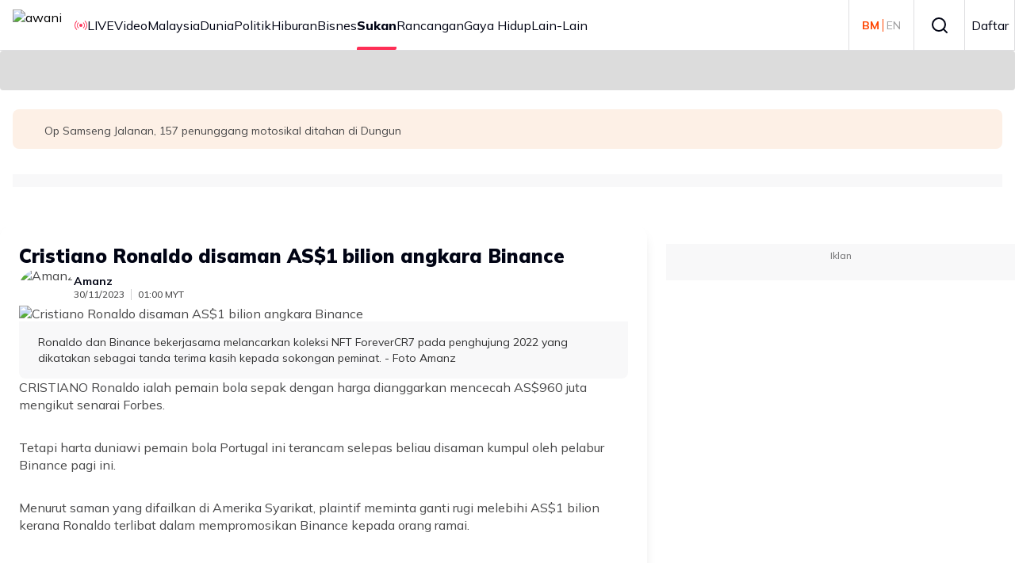

--- FILE ---
content_type: text/html; charset=utf-8
request_url: https://www.astroawani.com/berita-sukan/cristiano-ronaldo-disaman-1-bilion-angkara-binance-448133
body_size: 42268
content:
<!DOCTYPE html><html lang="ms" class="__className_9738f2"><head><meta charSet="utf-8"/><meta name="viewport" content="width=device-width, initial-scale=1"/><link rel="stylesheet" href="/_next/static/css/66801693f4d1a3b3.css" data-precedence="next"/><link rel="stylesheet" href="/_next/static/css/b143ffc209aa3ce4.css" data-precedence="next"/><link rel="stylesheet" href="/_next/static/css/3f756970e0a44c2e.css" data-precedence="next"/><link rel="stylesheet" href="/_next/static/css/1862100b84ebb491.css" data-precedence="next"/><link rel="stylesheet" href="/_next/static/css/5b1a4dc1f5508944.css" data-precedence="next"/><link rel="stylesheet" href="/_next/static/css/ccffb6e54ed490e2.css" data-precedence="next"/><link rel="stylesheet" href="/_next/static/css/886f04d36fa87450.css" data-precedence="next"/><link rel="stylesheet" href="/_next/static/css/89c9f9bed05f369f.css" data-precedence="next"/><link rel="stylesheet" href="/_next/static/css/6ce289a9ba9dd854.css" data-precedence="next"/><link rel="stylesheet" href="/_next/static/css/6752c74a9e09d9c3.css" data-precedence="next"/><link rel="preload" as="script" fetchPriority="low" href="/_next/static/chunks/webpack-d6c181ff899d8f79.js"/><script src="/_next/static/chunks/4bd1b696-182b6b13bdad92e3.js" async="" type="cdb07b26d11ef78f8f56cdea-text/javascript"></script><script src="/_next/static/chunks/4696-a17068e8228a8945.js" async="" type="cdb07b26d11ef78f8f56cdea-text/javascript"></script><script src="/_next/static/chunks/main-app-5b328ce2a9f28a50.js" async="" type="cdb07b26d11ef78f8f56cdea-text/javascript"></script><script src="/_next/static/chunks/8e1d74a4-365cc6c2de984c54.js" async="" type="cdb07b26d11ef78f8f56cdea-text/javascript"></script><script src="/_next/static/chunks/0e762574-6e0d52f14e96c623.js" async="" type="cdb07b26d11ef78f8f56cdea-text/javascript"></script><script src="/_next/static/chunks/53c13509-444f16bb7c3bcc96.js" async="" type="cdb07b26d11ef78f8f56cdea-text/javascript"></script><script src="/_next/static/chunks/9c4e2130-05d115db23aac29d.js" async="" type="cdb07b26d11ef78f8f56cdea-text/javascript"></script><script src="/_next/static/chunks/479ba886-7b90e68839277efc.js" async="" type="cdb07b26d11ef78f8f56cdea-text/javascript"></script><script src="/_next/static/chunks/f7333993-95d3fc606757fd46.js" async="" type="cdb07b26d11ef78f8f56cdea-text/javascript"></script><script src="/_next/static/chunks/ee560e2c-e2bc075525db8ac9.js" async="" type="cdb07b26d11ef78f8f56cdea-text/javascript"></script><script src="/_next/static/chunks/3455-21041241f6913734.js" async="" type="cdb07b26d11ef78f8f56cdea-text/javascript"></script><script src="/_next/static/chunks/159-9fd3c02698605932.js" async="" type="cdb07b26d11ef78f8f56cdea-text/javascript"></script><script src="/_next/static/chunks/5251-3e9a48114a76657c.js" async="" type="cdb07b26d11ef78f8f56cdea-text/javascript"></script><script src="/_next/static/chunks/8453-b4d2668ac1b32306.js" async="" type="cdb07b26d11ef78f8f56cdea-text/javascript"></script><script src="/_next/static/chunks/6252-945f6aacba50c154.js" async="" type="cdb07b26d11ef78f8f56cdea-text/javascript"></script><script src="/_next/static/chunks/2052-679ce644a9e7f92f.js" async="" type="cdb07b26d11ef78f8f56cdea-text/javascript"></script><script src="/_next/static/chunks/4030-eecb67cc0b8869ce.js" async="" type="cdb07b26d11ef78f8f56cdea-text/javascript"></script><script src="/_next/static/chunks/7742-c4a3e90723c22361.js" async="" type="cdb07b26d11ef78f8f56cdea-text/javascript"></script><script src="/_next/static/chunks/6633-47130ae8111a80c9.js" async="" type="cdb07b26d11ef78f8f56cdea-text/javascript"></script><script src="/_next/static/chunks/app/global-error-98b02fe10ee61340.js" async="" type="cdb07b26d11ef78f8f56cdea-text/javascript"></script><script src="/_next/static/chunks/5e22fd23-2365c2e2631b31b3.js" async="" type="cdb07b26d11ef78f8f56cdea-text/javascript"></script><script src="/_next/static/chunks/1760-cd25fc28d22860bc.js" async="" type="cdb07b26d11ef78f8f56cdea-text/javascript"></script><script src="/_next/static/chunks/6012-84f018932817156b.js" async="" type="cdb07b26d11ef78f8f56cdea-text/javascript"></script><script src="/_next/static/chunks/167-24bb5ccd50be3386.js" async="" type="cdb07b26d11ef78f8f56cdea-text/javascript"></script><script src="/_next/static/chunks/1776-4d17b75106f95e18.js" async="" type="cdb07b26d11ef78f8f56cdea-text/javascript"></script><script src="/_next/static/chunks/7194-985e031b5f8b4833.js" async="" type="cdb07b26d11ef78f8f56cdea-text/javascript"></script><script src="/_next/static/chunks/4512-9342d176d9a1db3b.js" async="" type="cdb07b26d11ef78f8f56cdea-text/javascript"></script><script src="/_next/static/chunks/6915-b2c6e442eebcfc77.js" async="" type="cdb07b26d11ef78f8f56cdea-text/javascript"></script><script src="/_next/static/chunks/32-8e9a00e8ccad1e7f.js" async="" type="cdb07b26d11ef78f8f56cdea-text/javascript"></script><script src="/_next/static/chunks/3915-3563f8d659fabd69.js" async="" type="cdb07b26d11ef78f8f56cdea-text/javascript"></script><script src="/_next/static/chunks/app/%5Blocale%5D/(article)/%5Bcategory%5D/%5Bid%5D/page-fd81b33795e83eda.js" async="" type="cdb07b26d11ef78f8f56cdea-text/javascript"></script><script src="/_next/static/chunks/8750-11947d8fb25b3023.js" async="" type="cdb07b26d11ef78f8f56cdea-text/javascript"></script><script src="/_next/static/chunks/app/%5Blocale%5D/layout-329ded4b753e14de.js" async="" type="cdb07b26d11ef78f8f56cdea-text/javascript"></script><link rel="preload" href="/_next/static/css/38bad02e51b84ee4.css" as="style"/><link rel="preload" href="/_next/static/css/56f8b9877ce8e85b.css" as="style"/><link rel="preload" href="/_next/static/css/5962e4baed80c787.css" as="style"/><link rel="preload" href="/_next/static/css/520688c6ed4955f2.css" as="style"/><link rel="preload" href="/_next/static/css/c70e46a5e6637dca.css" as="style"/><link rel="preload" href="/_next/static/css/8acb0c84d6f88f38.css" as="style"/><link rel="preload" href="/_next/static/css/77e89a281e53dff6.css" as="style"/><link rel="preload" href="/_next/static/css/067b5eed0e6fae3e.css" as="style"/><link rel="preload" href="/_next/static/css/beb4c43cc537e973.css" as="style"/><link rel="preload" href="https://securepubads.g.doubleclick.net/tag/js/gpt.js" as="script"/><meta name="next-size-adjust" content=""/><title>Cristiano Ronaldo disaman AS$1 bilion angkara Binance | Astro Awani</title><meta name="description" content="Plaintif meminta ganti rugi melebihi AS$1 bilion kerana Ronaldo terlibat dalam mempromosikan Binance kepada orang ramai."/><meta name="application-name" content="Astro Awani"/><link rel="manifest" href="/awani/manifest.json"/><meta name="keywords" content="Cristiano Ronaldo,Binance,saman,NFT"/><meta name="robots" content="index, follow"/><link rel="canonical" href="https://www.astroawani.com/berita-sukan/cristiano-ronaldo-disaman-1-bilion-angkara-binance-448133"/><meta name="format-detection" content="telephone=no"/><meta name="mobile-web-app-capable" content="yes"/><meta name="apple-mobile-web-app-title" content="Astro Awani"/><meta name="apple-mobile-web-app-status-bar-style" content="default"/><meta property="og:title" content="Cristiano Ronaldo disaman AS$1 bilion angkara Binance"/><meta property="og:description" content="Plaintif meminta ganti rugi melebihi AS$1 bilion kerana Ronaldo terlibat dalam mempromosikan Binance kepada orang ramai."/><meta property="og:url" content="https://www.astroawani.com/berita-sukan/cristiano-ronaldo-disaman-1-bilion-angkara-binance-448133"/><meta property="og:site_name" content="Astro Awani"/><meta property="og:image" content="https://img.astroawani.com/2023-11/71701306042_CristianoRonaldo.jpg"/><meta property="og:type" content="website"/><meta name="twitter:card" content="summary_large_image"/><meta name="twitter:site" content="https://www.astroawani.com/berita-sukan/cristiano-ronaldo-disaman-1-bilion-angkara-binance-448133"/><meta name="twitter:site:id" content="5"/><meta name="twitter:title" content="Cristiano Ronaldo disaman AS$1 bilion angkara Binance"/><meta name="twitter:description" content="Plaintif meminta ganti rugi melebihi AS$1 bilion kerana Ronaldo terlibat dalam mempromosikan Binance kepada orang ramai."/><meta name="twitter:image" content="https://img.astroawani.com/2023-11/71701306042_CristianoRonaldo.jpg"/><link rel="icon" href="https://de-digital-fortress-img-assets.eco.astro.com.my/prod/3b96af9732844772eacd6a12b28e743c.ico"/><meta name="keywords" content=""/><script src="/_next/static/chunks/polyfills-42372ed130431b0a.js" noModule="" type="cdb07b26d11ef78f8f56cdea-text/javascript"></script></head><body><div hidden=""><!--$--><!--/$--></div><!--$?--><template id="B:0"></template><!--/$--><script type="cdb07b26d11ef78f8f56cdea-text/javascript">requestAnimationFrame(function(){$RT=performance.now()});</script><script src="/_next/static/chunks/webpack-d6c181ff899d8f79.js" id="_R_" async="" type="cdb07b26d11ef78f8f56cdea-text/javascript"></script><div hidden id="S:0"><noscript><iframe src="https://www.googletagmanager.com/ns.html?id=GTM-WCT39RT" height="0" width="0" style="display:none;visibility:hidden"></iframe></noscript><template id="P:1"></template></div><script type="cdb07b26d11ef78f8f56cdea-text/javascript">(self.__next_f=self.__next_f||[]).push([0])</script><script type="cdb07b26d11ef78f8f56cdea-text/javascript">self.__next_f.push([1,"1:\"$Sreact.fragment\"\n2:I[9766,[],\"\"]\n3:I[98924,[],\"\"]\n"])</script><script type="cdb07b26d11ef78f8f56cdea-text/javascript">self.__next_f.push([1,"c:I[89727,[\"6711\",\"static/chunks/8e1d74a4-365cc6c2de984c54.js\",\"8087\",\"static/chunks/0e762574-6e0d52f14e96c623.js\",\"6446\",\"static/chunks/53c13509-444f16bb7c3bcc96.js\",\"512\",\"static/chunks/9c4e2130-05d115db23aac29d.js\",\"3380\",\"static/chunks/479ba886-7b90e68839277efc.js\",\"5760\",\"static/chunks/f7333993-95d3fc606757fd46.js\",\"844\",\"static/chunks/ee560e2c-e2bc075525db8ac9.js\",\"3455\",\"static/chunks/3455-21041241f6913734.js\",\"159\",\"static/chunks/159-9fd3c02698605932.js\",\"5251\",\"static/chunks/5251-3e9a48114a76657c.js\",\"8453\",\"static/chunks/8453-b4d2668ac1b32306.js\",\"6252\",\"static/chunks/6252-945f6aacba50c154.js\",\"2052\",\"static/chunks/2052-679ce644a9e7f92f.js\",\"4030\",\"static/chunks/4030-eecb67cc0b8869ce.js\",\"7742\",\"static/chunks/7742-c4a3e90723c22361.js\",\"6633\",\"static/chunks/6633-47130ae8111a80c9.js\",\"4219\",\"static/chunks/app/global-error-98b02fe10ee61340.js\"],\"default\"]\n"])</script><script type="cdb07b26d11ef78f8f56cdea-text/javascript">self.__next_f.push([1,"12:I[24431,[],\"OutletBoundary\"]\n14:I[15278,[],\"AsyncMetadataOutlet\"]\n16:I[24431,[],\"ViewportBoundary\"]\n18:I[24431,[],\"MetadataBoundary\"]\n19:\"$Sreact.suspense\"\n:HL[\"/_next/static/media/3be83a346553616c-s.p.woff2\",\"font\",{\"crossOrigin\":\"\",\"type\":\"font/woff2\"}]\n:HL[\"/_next/static/media/a7d1cce8496465df-s.p.woff2\",\"font\",{\"crossOrigin\":\"\",\"type\":\"font/woff2\"}]\n:HL[\"/_next/static/css/66801693f4d1a3b3.css\",\"style\"]\n:HL[\"/_next/static/css/b143ffc209aa3ce4.css\",\"style\"]\n:HL[\"/_next/static/css/3f756970e0a44c2e.css\",\"style\"]\n:HL[\"/_next/static/css/1862100b84ebb491.css\",\"style\"]\n:HL[\"/_next/static/css/5b1a4dc1f5508944.css\",\"style\"]\n:HL[\"/_next/static/css/ccffb6e54ed490e2.css\",\"style\"]\n:HL[\"/_next/static/css/886f04d36fa87450.css\",\"style\"]\n:HL[\"/_next/static/css/89c9f9bed05f369f.css\",\"style\"]\n:HL[\"/_next/static/css/6ce289a9ba9dd854.css\",\"style\"]\n:HL[\"/_next/static/css/6752c74a9e09d9c3.css\",\"style\"]\n:HL[\"/_next/static/css/38bad02e51b84ee4.css\",\"style\"]\n:HL[\"/_next/static/css/56f8b9877ce8e85b.css\",\"style\"]\n:HL[\"/_next/static/css/5962e4baed80c787.css\",\"style\"]\n:HL[\"/_next/static/css/520688c6ed4955f2.css\",\"style\"]\n:HL[\"/_next/static/css/c70e46a5e6637dca.css\",\"style\"]\n:HL[\"/_next/static/css/8acb0c84d6f88f38.css\",\"style\"]\n:HL[\"/_next/static/css/77e89a281e53dff6.css\",\"style\"]\n:HL[\"/_next/static/css/067b5eed0e6fae3e.css\",\"style\"]\n:HL[\"/_next/static/css/beb4c43cc537e973.css\",\"style\"]\n"])</script><script type="cdb07b26d11ef78f8f56cdea-text/javascript">self.__next_f.push([1,"0:{\"P\":null,\"b\":\"WyLKJj9lB8KWZ4NrIcpZb\",\"p\":\"\",\"c\":[\"\",\"berita-sukan\",\"cristiano-ronaldo-disaman-1-bilion-angkara-binance-448133\"],\"i\":false,\"f\":[[[\"\",{\"children\":[[\"locale\",\"ms\",\"d\"],{\"children\":[\"(article)\",{\"children\":[[\"category\",\"berita-sukan\",\"d\"],{\"children\":[[\"id\",\"cristiano-ronaldo-disaman-1-bilion-angkara-binance-448133\",\"d\"],{\"children\":[\"__PAGE__\",{}]}]}]}]}]},\"$undefined\",\"$undefined\",true],[\"\",[\"$\",\"$1\",\"c\",{\"children\":[null,[\"$\",\"$L2\",null,{\"parallelRouterKey\":\"children\",\"error\":\"$undefined\",\"errorStyles\":\"$undefined\",\"errorScripts\":\"$undefined\",\"template\":[\"$\",\"$L3\",null,{}],\"templateStyles\":\"$undefined\",\"templateScripts\":\"$undefined\",\"notFound\":[[[\"$\",\"title\",null,{\"children\":\"404: This page could not be found.\"}],[\"$\",\"div\",null,{\"style\":{\"fontFamily\":\"system-ui,\\\"Segoe UI\\\",Roboto,Helvetica,Arial,sans-serif,\\\"Apple Color Emoji\\\",\\\"Segoe UI Emoji\\\"\",\"height\":\"100vh\",\"textAlign\":\"center\",\"display\":\"flex\",\"flexDirection\":\"column\",\"alignItems\":\"center\",\"justifyContent\":\"center\"},\"children\":[\"$\",\"div\",null,{\"children\":[[\"$\",\"style\",null,{\"dangerouslySetInnerHTML\":{\"__html\":\"body{color:#000;background:#fff;margin:0}.next-error-h1{border-right:1px solid rgba(0,0,0,.3)}@media (prefers-color-scheme:dark){body{color:#fff;background:#000}.next-error-h1{border-right:1px solid rgba(255,255,255,.3)}}\"}}],[\"$\",\"h1\",null,{\"className\":\"next-error-h1\",\"style\":{\"display\":\"inline-block\",\"margin\":\"0 20px 0 0\",\"padding\":\"0 23px 0 0\",\"fontSize\":24,\"fontWeight\":500,\"verticalAlign\":\"top\",\"lineHeight\":\"49px\"},\"children\":404}],[\"$\",\"div\",null,{\"style\":{\"display\":\"inline-block\"},\"children\":[\"$\",\"h2\",null,{\"style\":{\"fontSize\":14,\"fontWeight\":400,\"lineHeight\":\"49px\",\"margin\":0},\"children\":\"This page could not be found.\"}]}]]}]}]],[]],\"forbidden\":\"$undefined\",\"unauthorized\":\"$undefined\"}]]}],{\"children\":[[\"locale\",\"ms\",\"d\"],[\"$\",\"$1\",\"c\",{\"children\":[[[\"$\",\"link\",\"0\",{\"rel\":\"stylesheet\",\"href\":\"/_next/static/css/66801693f4d1a3b3.css\",\"precedence\":\"next\",\"crossOrigin\":\"$undefined\",\"nonce\":\"$undefined\"}],[\"$\",\"link\",\"1\",{\"rel\":\"stylesheet\",\"href\":\"/_next/static/css/b143ffc209aa3ce4.css\",\"precedence\":\"next\",\"crossOrigin\":\"$undefined\",\"nonce\":\"$undefined\"}],[\"$\",\"link\",\"2\",{\"rel\":\"stylesheet\",\"href\":\"/_next/static/css/3f756970e0a44c2e.css\",\"precedence\":\"next\",\"crossOrigin\":\"$undefined\",\"nonce\":\"$undefined\"}],[\"$\",\"link\",\"3\",{\"rel\":\"stylesheet\",\"href\":\"/_next/static/css/1862100b84ebb491.css\",\"precedence\":\"next\",\"crossOrigin\":\"$undefined\",\"nonce\":\"$undefined\"}],[\"$\",\"link\",\"4\",{\"rel\":\"stylesheet\",\"href\":\"/_next/static/css/5b1a4dc1f5508944.css\",\"precedence\":\"next\",\"crossOrigin\":\"$undefined\",\"nonce\":\"$undefined\"}],[\"$\",\"link\",\"5\",{\"rel\":\"stylesheet\",\"href\":\"/_next/static/css/ccffb6e54ed490e2.css\",\"precedence\":\"next\",\"crossOrigin\":\"$undefined\",\"nonce\":\"$undefined\"}],[\"$\",\"link\",\"6\",{\"rel\":\"stylesheet\",\"href\":\"/_next/static/css/886f04d36fa87450.css\",\"precedence\":\"next\",\"crossOrigin\":\"$undefined\",\"nonce\":\"$undefined\"}],[\"$\",\"link\",\"7\",{\"rel\":\"stylesheet\",\"href\":\"/_next/static/css/89c9f9bed05f369f.css\",\"precedence\":\"next\",\"crossOrigin\":\"$undefined\",\"nonce\":\"$undefined\"}],[\"$\",\"link\",\"8\",{\"rel\":\"stylesheet\",\"href\":\"/_next/static/css/6ce289a9ba9dd854.css\",\"precedence\":\"next\",\"crossOrigin\":\"$undefined\",\"nonce\":\"$undefined\"}],[\"$\",\"link\",\"9\",{\"rel\":\"stylesheet\",\"href\":\"/_next/static/css/6752c74a9e09d9c3.css\",\"precedence\":\"next\",\"crossOrigin\":\"$undefined\",\"nonce\":\"$undefined\"}]],\"$L4\"]}],{\"children\":[\"(article)\",[\"$\",\"$1\",\"c\",{\"children\":[null,[\"$\",\"$L2\",null,{\"parallelRouterKey\":\"children\",\"error\":\"$undefined\",\"errorStyles\":\"$undefined\",\"errorScripts\":\"$undefined\",\"template\":[\"$\",\"$L3\",null,{}],\"templateStyles\":\"$undefined\",\"templateScripts\":\"$undefined\",\"notFound\":\"$undefined\",\"forbidden\":\"$undefined\",\"unauthorized\":\"$undefined\"}]]}],{\"children\":[[\"category\",\"berita-sukan\",\"d\"],[\"$\",\"$1\",\"c\",{\"children\":[null,[\"$\",\"$L2\",null,{\"parallelRouterKey\":\"children\",\"error\":\"$undefined\",\"errorStyles\":\"$undefined\",\"errorScripts\":\"$undefined\",\"template\":[\"$\",\"$L3\",null,{}],\"templateStyles\":\"$undefined\",\"templateScripts\":\"$undefined\",\"notFound\":\"$undefined\",\"forbidden\":\"$undefined\",\"unauthorized\":\"$undefined\"}]]}],{\"children\":[[\"id\",\"cristiano-ronaldo-disaman-1-bilion-angkara-binance-448133\",\"d\"],[\"$\",\"$1\",\"c\",{\"children\":[null,[\"$\",\"$L2\",null,{\"parallelRouterKey\":\"children\",\"error\":\"$undefined\",\"errorStyles\":\"$undefined\",\"errorScripts\":\"$undefined\",\"template\":[\"$\",\"$L3\",null,{}],\"templateStyles\":\"$undefined\",\"templateScripts\":\"$undefined\",\"notFound\":\"$undefined\",\"forbidden\":\"$undefined\",\"unauthorized\":\"$undefined\"}]]}],{\"children\":[\"__PAGE__\",[\"$\",\"$1\",\"c\",{\"children\":[\"$L5\",[[\"$\",\"link\",\"0\",{\"rel\":\"stylesheet\",\"href\":\"/_next/static/css/38bad02e51b84ee4.css\",\"precedence\":\"next\",\"crossOrigin\":\"$undefined\",\"nonce\":\"$undefined\"}],[\"$\",\"link\",\"1\",{\"rel\":\"stylesheet\",\"href\":\"/_next/static/css/56f8b9877ce8e85b.css\",\"precedence\":\"next\",\"crossOrigin\":\"$undefined\",\"nonce\":\"$undefined\"}],[\"$\",\"link\",\"2\",{\"rel\":\"stylesheet\",\"href\":\"/_next/static/css/5962e4baed80c787.css\",\"precedence\":\"next\",\"crossOrigin\":\"$undefined\",\"nonce\":\"$undefined\"}],[\"$\",\"link\",\"3\",{\"rel\":\"stylesheet\",\"href\":\"/_next/static/css/520688c6ed4955f2.css\",\"precedence\":\"next\",\"crossOrigin\":\"$undefined\",\"nonce\":\"$undefined\"}],[\"$\",\"link\",\"4\",{\"rel\":\"stylesheet\",\"href\":\"/_next/static/css/c70e46a5e6637dca.css\",\"precedence\":\"next\",\"crossOrigin\":\"$undefined\",\"nonce\":\"$undefined\"}],\"$L6\",\"$L7\",\"$L8\",\"$L9\"],\"$La\"]}],{},null,false]},null,false]},null,false]},null,false]},null,false]},null,false],\"$Lb\",false]],\"m\":\"$undefined\",\"G\":[\"$c\",[\"$Ld\",\"$Le\",\"$Lf\",\"$L10\",\"$L11\"]],\"s\":false,\"S\":false}\n"])</script><script type="cdb07b26d11ef78f8f56cdea-text/javascript">self.__next_f.push([1,"6:[\"$\",\"link\",\"5\",{\"rel\":\"stylesheet\",\"href\":\"/_next/static/css/8acb0c84d6f88f38.css\",\"precedence\":\"next\",\"crossOrigin\":\"$undefined\",\"nonce\":\"$undefined\"}]\n7:[\"$\",\"link\",\"6\",{\"rel\":\"stylesheet\",\"href\":\"/_next/static/css/77e89a281e53dff6.css\",\"precedence\":\"next\",\"crossOrigin\":\"$undefined\",\"nonce\":\"$undefined\"}]\n8:[\"$\",\"link\",\"7\",{\"rel\":\"stylesheet\",\"href\":\"/_next/static/css/067b5eed0e6fae3e.css\",\"precedence\":\"next\",\"crossOrigin\":\"$undefined\",\"nonce\":\"$undefined\"}]\n9:[\"$\",\"link\",\"8\",{\"rel\":\"stylesheet\",\"href\":\"/_next/static/css/beb4c43cc537e973.css\",\"precedence\":\"next\",\"crossOrigin\":\"$undefined\",\"nonce\":\"$undefined\"}]\na:[\"$\",\"$L12\",null,{\"children\":[\"$L13\",[\"$\",\"$L14\",null,{\"promise\":\"$@15\"}]]}]\nb:[\"$\",\"$1\",\"h\",{\"children\":[null,[[\"$\",\"$L16\",null,{\"children\":\"$L17\"}],[\"$\",\"meta\",null,{\"name\":\"next-size-adjust\",\"content\":\"\"}]],[\"$\",\"$L18\",null,{\"children\":[\"$\",\"div\",null,{\"hidden\":true,\"children\":[\"$\",\"$19\",null,{\"fallback\":null,\"children\":\"$L1a\"}]}]}]]}]\nd:[\"$\",\"link\",\"0\",{\"rel\":\"stylesheet\",\"href\":\"/_next/static/css/b54c09a04112a14d.css\",\"precedence\":\"next\",\"crossOrigin\":\"$undefined\",\"nonce\":\"$undefined\"}]\ne:[\"$\",\"link\",\"1\",{\"rel\":\"stylesheet\",\"href\":\"/_next/static/css/1862100b84ebb491.css\",\"precedence\":\"next\",\"crossOrigin\":\"$undefined\",\"nonce\":\"$undefined\"}]\nf:[\"$\",\"link\",\"2\",{\"rel\":\"stylesheet\",\"href\":\"/_next/static/css/ccffb6e54ed490e2.css\",\"precedence\":\"next\",\"crossOrigin\":\"$undefined\",\"nonce\":\"$undefined\"}]\n10:[\"$\",\"link\",\"3\",{\"rel\":\"stylesheet\",\"href\":\"/_next/static/css/886f04d36fa87450.css\",\"precedence\":\"next\",\"crossOrigin\":\"$undefined\",\"nonce\":\"$undefined\"}]\n11:[\"$\",\"link\",\"4\",{\"rel\":\"stylesheet\",\"href\":\"/_next/static/css/3f756970e0a44c2e.css\",\"precedence\":\"next\",\"crossOrigin\":\"$undefined\",\"nonce\":\"$undefined\"}]\n17:[[\"$\",\"meta\",\"0\",{\"charSet\":\"utf-8\"}],[\"$\",\"meta\",\"1\",{\"name\":\"viewport\",\"content\":\"width=device-width, initial-scale=1\"}]]\n13:null\n"])</script><script type="cdb07b26d11ef78f8f56cdea-text/javascript">self.__next_f.push([1,"1c:I[80622,[],\"IconMark\"]\n"])</script><script type="cdb07b26d11ef78f8f56cdea-text/javascript">self.__next_f.push([1,"5:[[\"$\",\"link\",null,{\"rel\":\"amphtml\",\"href\":\"https://www.astroawani.com/berita-sukan/cristiano-ronaldo-disaman-1-bilion-angkara-binance-448133?amp=1\"}],[\"$\",\"script\",null,{\"type\":\"application/ld+json\",\"dangerouslySetInnerHTML\":{\"__html\":\"{\\\"@context\\\":\\\"https://schema.org\\\",\\\"@type\\\":\\\"NewsArticle\\\",\\\"headline\\\":\\\"Cristiano Ronaldo disaman AS$1 bilion angkara Binance\\\",\\\"description\\\":\\\"Plaintif meminta ganti rugi melebihi AS$1 bilion kerana Ronaldo terlibat dalam mempromosikan Binance kepada orang ramai.\\\",\\\"image\\\":\\\"https://img.astroawani.com/2023-11/71701306042_CristianoRonaldo.jpg\\\",\\\"datePublished\\\":\\\"2023-11-30T01:00:27.000Z\\\",\\\"author\\\":{\\\"@type\\\":\\\"Person\\\",\\\"name\\\":\\\"Amanz\\\"},\\\"publisher\\\":{\\\"@type\\\":\\\"Organization\\\",\\\"name\\\":\\\"Awani\\\",\\\"logo\\\":{\\\"@type\\\":\\\"ImageObject\\\",\\\"url\\\":\\\"https://de-digital-fortress-stg-assets.eco.astro.com.my/staging/2a4ea8d2d2e75e576b4a7de761113bc3.png\\\"},\\\"mainEntityOfPage\\\":{\\\"@type\\\":\\\"WebPage\\\",\\\"@id\\\":\\\"https://www.astroawani.com//berita-sukan/cristiano-ronaldo-disaman-1-bilion-angkara-binance-448133\\\"}},\\\"copyrightHolder\\\":{\\\"@type\\\":\\\"Organization\\\",\\\"name\\\":\\\"Awani\\\",\\\"url\\\":\\\"https://www.astroawani.com\\\"}}\"}}],[\"$\",\"meta\",null,{\"property\":\"og:article:published_time\",\"content\":\"2023-11-30T01:00:27Z\"}],[\"$\",\"meta\",null,{\"property\":\"og:article:category\",\"content\":\"sukan\"}],[\"$\",\"meta\",null,{\"property\":\"dable:item_id\",\"content\":\"448133\"}],[\"$\",\"meta\",null,{\"property\":\"article:section\",\"content\":\"Article Details\"}],[\"$\",\"meta\",null,{\"property\":\"article:published_time\",\"content\":\"2023-11-30T01:00:27Z\"}],[\"$\",\"meta\",null,{\"property\":\"dable:image\",\"content\":\"https://resizer-vortals.eco.astro.com.my/tr:w-800,h-600,q-80,f-webp/https://img.astroawani.com/2023-11/71701306042_CristianoRonaldo.jpg\"}],\"$L1b\"]\n"])</script><script type="cdb07b26d11ef78f8f56cdea-text/javascript">self.__next_f.push([1,"15:{\"metadata\":[[\"$\",\"title\",\"0\",{\"children\":\"Cristiano Ronaldo disaman AS$1 bilion angkara Binance | Astro Awani\"}],[\"$\",\"meta\",\"1\",{\"name\":\"description\",\"content\":\"Plaintif meminta ganti rugi melebihi AS$1 bilion kerana Ronaldo terlibat dalam mempromosikan Binance kepada orang ramai.\"}],[\"$\",\"meta\",\"2\",{\"name\":\"application-name\",\"content\":\"Astro Awani\"}],[\"$\",\"link\",\"3\",{\"rel\":\"manifest\",\"href\":\"/awani/manifest.json\",\"crossOrigin\":\"$undefined\"}],[\"$\",\"meta\",\"4\",{\"name\":\"keywords\",\"content\":\"Cristiano Ronaldo,Binance,saman,NFT\"}],[\"$\",\"meta\",\"5\",{\"name\":\"robots\",\"content\":\"index, follow\"}],[\"$\",\"link\",\"6\",{\"rel\":\"canonical\",\"href\":\"https://www.astroawani.com/berita-sukan/cristiano-ronaldo-disaman-1-bilion-angkara-binance-448133\"}],[\"$\",\"meta\",\"7\",{\"name\":\"format-detection\",\"content\":\"telephone=no\"}],[\"$\",\"meta\",\"8\",{\"name\":\"mobile-web-app-capable\",\"content\":\"yes\"}],[\"$\",\"meta\",\"9\",{\"name\":\"apple-mobile-web-app-title\",\"content\":\"Astro Awani\"}],[\"$\",\"meta\",\"10\",{\"name\":\"apple-mobile-web-app-status-bar-style\",\"content\":\"default\"}],[\"$\",\"meta\",\"11\",{\"property\":\"og:title\",\"content\":\"Cristiano Ronaldo disaman AS$1 bilion angkara Binance\"}],[\"$\",\"meta\",\"12\",{\"property\":\"og:description\",\"content\":\"Plaintif meminta ganti rugi melebihi AS$1 bilion kerana Ronaldo terlibat dalam mempromosikan Binance kepada orang ramai.\"}],[\"$\",\"meta\",\"13\",{\"property\":\"og:url\",\"content\":\"https://www.astroawani.com/berita-sukan/cristiano-ronaldo-disaman-1-bilion-angkara-binance-448133\"}],[\"$\",\"meta\",\"14\",{\"property\":\"og:site_name\",\"content\":\"Astro Awani\"}],[\"$\",\"meta\",\"15\",{\"property\":\"og:image\",\"content\":\"https://img.astroawani.com/2023-11/71701306042_CristianoRonaldo.jpg\"}],[\"$\",\"meta\",\"16\",{\"property\":\"og:type\",\"content\":\"website\"}],[\"$\",\"meta\",\"17\",{\"name\":\"twitter:card\",\"content\":\"summary_large_image\"}],[\"$\",\"meta\",\"18\",{\"name\":\"twitter:site\",\"content\":\"https://www.astroawani.com/berita-sukan/cristiano-ronaldo-disaman-1-bilion-angkara-binance-448133\"}],[\"$\",\"meta\",\"19\",{\"name\":\"twitter:site:id\",\"content\":\"5\"}],[\"$\",\"meta\",\"20\",{\"name\":\"twitter:title\",\"content\":\"Cristiano Ronaldo disaman AS$1 bilion angkara Binance\"}],[\"$\",\"meta\",\"21\",{\"name\":\"twitter:description\",\"content\":\"Plaintif meminta ganti rugi melebihi AS$1 bilion kerana Ronaldo terlibat dalam mempromosikan Binance kepada orang ramai.\"}],[\"$\",\"meta\",\"22\",{\"name\":\"twitter:image\",\"content\":\"https://img.astroawani.com/2023-11/71701306042_CristianoRonaldo.jpg\"}],[\"$\",\"link\",\"23\",{\"rel\":\"icon\",\"href\":\"https://de-digital-fortress-img-assets.eco.astro.com.my/prod/3b96af9732844772eacd6a12b28e743c.ico\"}],[\"$\",\"$L1c\",\"24\",{}]],\"error\":null,\"digest\":\"$undefined\"}\n"])</script><script type="cdb07b26d11ef78f8f56cdea-text/javascript">self.__next_f.push([1,"1a:\"$15:metadata\"\n"])</script><script type="cdb07b26d11ef78f8f56cdea-text/javascript">self.__next_f.push([1,"1d:I[18298,[\"6711\",\"static/chunks/8e1d74a4-365cc6c2de984c54.js\",\"8087\",\"static/chunks/0e762574-6e0d52f14e96c623.js\",\"6446\",\"static/chunks/53c13509-444f16bb7c3bcc96.js\",\"512\",\"static/chunks/9c4e2130-05d115db23aac29d.js\",\"3380\",\"static/chunks/479ba886-7b90e68839277efc.js\",\"5760\",\"static/chunks/f7333993-95d3fc606757fd46.js\",\"844\",\"static/chunks/ee560e2c-e2bc075525db8ac9.js\",\"4206\",\"static/chunks/5e22fd23-2365c2e2631b31b3.js\",\"3455\",\"static/chunks/3455-21041241f6913734.js\",\"159\",\"static/chunks/159-9fd3c02698605932.js\",\"5251\",\"static/chunks/5251-3e9a48114a76657c.js\",\"1760\",\"static/chunks/1760-cd25fc28d22860bc.js\",\"6012\",\"static/chunks/6012-84f018932817156b.js\",\"167\",\"static/chunks/167-24bb5ccd50be3386.js\",\"1776\",\"static/chunks/1776-4d17b75106f95e18.js\",\"7194\",\"static/chunks/7194-985e031b5f8b4833.js\",\"4512\",\"static/chunks/4512-9342d176d9a1db3b.js\",\"6915\",\"static/chunks/6915-b2c6e442eebcfc77.js\",\"32\",\"static/chunks/32-8e9a00e8ccad1e7f.js\",\"3915\",\"static/chunks/3915-3563f8d659fabd69.js\",\"1906\",\"static/chunks/app/%5Blocale%5D/(article)/%5Bcategory%5D/%5Bid%5D/page-fd81b33795e83eda.js\"],\"HydrationBoundary\"]\n"])</script><script type="cdb07b26d11ef78f8f56cdea-text/javascript">self.__next_f.push([1,"1b:[\"$\",\"$L1d\",null,{\"state\":{\"mutations\":[],\"queries\":[{\"state\":{\"data\":{\"header\":{\"logos\":[{\"src\":\"https://de-digital-fortress-stg-assets.eco.astro.com.my/staging/cbdd1138b95a5261e2c47b2bd12b3550.png\",\"id\":\"main_logo\",\"alt\":\"awani\",\"height\":\"40px\",\"linkData\":{\"link\":\"/\"}}],\"navigationBar\":{\"navigationItems\":[{\"text\":\"LIVE\",\"id\":\"live_tv\",\"icon\":{\"type\":\"livescore\",\"color\":\"#fe2f56\",\"size\":16},\"iconPosition\":\"left\",\"linkData\":{\"link\":\"/video-terkini\",\"__link\":\"/campaign/video-terkini\"}},{\"text\":\"Video\",\"id\":\"video\",\"linkData\":{\"link\":\"/video\"}},{\"text\":\"Malaysia\",\"id\":\"Malaysia\",\"linkData\":{\"link\":\"/berita-malaysia\"}},{\"text\":\"Dunia\",\"id\":\"Dunia\",\"linkData\":{\"link\":\"/berita-dunia\"}},{\"text\":\"Politik\",\"id\":\"politik\",\"linkData\":{\"link\":\"/berita-politik\"}},{\"text\":\"Hiburan\",\"id\":\"hiburan\",\"linkData\":{\"link\":\"/berita-hiburan\"}},{\"text\":\"Bisnes\",\"id\":\"bisnes\",\"linkData\":{\"link\":\"/berita-bisnes\"}},{\"text\":\"Sukan\",\"id\":\"sukan\",\"linkData\":{\"link\":\"/berita-sukan\"}},{\"text\":\"Rancangan\",\"id\":\"rancangan\",\"linkData\":{\"link\":\"/rancangan\"}},{\"text\":\"Gaya Hidup\",\"id\":\"gaya_hidup\",\"linkData\":{\"link\":\"/gaya-hidup\"}},{\"text\":\"Lain-Lain\",\"id\":\"lain_lain\",\"dropdownItems\":[{\"text\":\"Teknologi\",\"id\":\"teknologi\",\"linkData\":{\"link\":\"/berita-teknologi\"}},{\"text\":\"Podcast\",\"id\":\"podcast\",\"linkData\":{\"link\":\"/podcast\"}}]}]},\"rightNavigationBar\":{\"hasBorder\":true,\"hideMenuIcon\":false,\"navigationItems\":[{\"text\":\"\",\"id\":\"header\",\"linkData\":{\"link\":\"https://international.astroawani.com/\"},\"icon\":{\"type\":\"languageToggle\",\"size\":24,\"toggleOptions\":{\"firstOption\":{\"text\":\"BM\",\"link\":\"https://astroawani.com/\"},\"secondOption\":{\"text\":\"EN\",\"link\":\"https://international.astroawani.com/\"},\"activeLink\":\"https://astroawani.com/\"}},\"hideInMobile\":false},{\"text\":\"Search\",\"id\":\"header\",\"hideInMobile\":true,\"linkData\":{\"link\":\"/search\"},\"icon\":{\"type\":\"search\",\"size\":24}},{\"text\":\"LIVE\",\"id\":\"live_tv\",\"icon\":{\"type\":\"livescore\",\"color\":\"#fe2f56\",\"size\":16},\"iconPosition\":\"left\",\"linkData\":{\"link\":\"/video-terkini\",\"__link\":\"/campaign/video-terkini\"},\"hideInDekstop\":true},{\"text\":\"Daftar\",\"id\":\"header\",\"linkData\":{},\"icon\":{\"type\":\"login\",\"size\":24},\"hideInMobile\":false}]}},\"footer\":{\"navigation\":{\"navigationItems\":[{\"text\":\"POLISI PRIVASI\",\"linkData\":{\"link\":\"https://www.astro.com.my/privacy\",\"target\":\"_blank\"}},{\"text\":\"TERMA PENGGUNAAN\",\"linkData\":{\"link\":\"https://www.astro.com.my/terms\",\"target\":\"_blank\"}},{\"text\":\"IKLAN BERSAMA KAMI\",\"linkData\":{\"link\":\"https://astromedia.com.my\",\"target\":\"_blank\"}},{\"text\":\"PELABUR\",\"linkData\":{\"link\":\"https://corporate.astro.com.my\",\"target\":\"_blank\"}}]},\"socials\":{\"navigationItems\":[{\"text\":\"Facebook\",\"linkData\":{\"link\":\"https://www.facebook.com/astroawani\",\"target\":\"_blank\"},\"icon\":{\"type\":\"facebook\",\"size\":16}},{\"text\":\"Instagram\",\"linkData\":{\"link\":\"https://instagram.com/501awani/\",\"target\":\"_blank\"},\"icon\":{\"type\":\"instagram\",\"size\":16}},{\"text\":\"Twitter\",\"linkData\":{\"link\":\"https://twitter.com/501awani\",\"target\":\"_blank\"},\"icon\":{\"type\":\"twitterx\",\"size\":16}},{\"text\":\"Youtube\",\"linkData\":{\"link\":\"https://www.youtube.com/astroawani\",\"target\":\"_blank\"},\"icon\":{\"type\":\"youtube\",\"size\":16}},{\"text\":\"Tik Tok\",\"linkData\":{\"link\":\"https://www.tiktok.com/@501awani\",\"target\":\"_blank\"},\"icon\":{\"type\":\"tiktok\",\"size\":16}},{\"text\":\"Telegram\",\"linkData\":{\"link\":\"https://t.me/astroawani\",\"target\":\"_blank\"},\"icon\":{\"type\":\"telegram\",\"size\":16}}]},\"copyrightText\":\"© 2025 Astro AWANI Network Sdn. Bhd. 200001032668(535275-D) All Rights Reserved.\"},\"global\":{\"enableTaboolaAds\":true,\"useDynamicAdvertismentLibrary\":false,\"verifyFixedArticleUrl\":false,\"ENABLE_ULM_SEAMLESS_LOGIN\":true,\"__globalSponsorKey\":\"jiwa_sme\",\"_taboolaWebPush\":{\"enable\":true,\"publisherId\":1441986},\"breakingNews\":{\"enabled\":true,\"expiredDateTime\":\"2026-01-21\",\"title\":\"[TERKINI] Sistem Pendidikan Malaysia Berubah Bermula 2027: Darjah Satu Umur 6, Penilaian Murid Tahun 4 \u0026 Tingkatan 3 – Ini Perkara yang Ibu Bapa WAJIB Tahu\",\"link\":\"https://www.astroawani.com/berita-malaysia/pm-umum-pelaksanaan-penilaian-darjah-4-prasekolah-mulai-usia-5-tahun-556191?utm_source=Breakingnews\u0026utm_medium=Red+ribbon\u0026utm_campaign=20012026+Breakingnews\",\"isExternal\":false,\"publishedDatetime\":\"2025-06-13\",\"gaParams\":{\"event_category\":\"Breakingnews\",\"event_action\":\"Red-ribbon\",\"event_label\":\"080731 Breakingnews\",\"event\":\"Breakingnews Bar\"},\"_images\":{\"mobile\":\"\",\"desktop\":\"\"},\"bannerStyles\":{\"background\":\"#be0000\",\"padding\":\"16px\"},\"titleStyles\":{\"mobile\":{\"color\":\"#ffffff\",\"fontSize\":\"16px\",\"fontWeight\":700},\"desktop\":{\"color\":\"#ffffff\",\"fontSize\":\"18px\",\"fontWeight\":700}},\"imageStyles\":{\"mobile\":{\"height\":\"80px\",\"width\":\"164px\"},\"desktop\":{\"height\":\"60px\",\"width\":\"123px\"}}},\"headlineCarousel\":{\"enabled\":true,\"listAPI\":{\"path\":\"v5/feed\",\"queryParams\":{\"type\":\"article\",\"siteId\":5,\"pageNumber\":1,\"pageSize\":3,\"language\":\"bm\"}}},\"imageResizer\":{\"enabled\":true,\"quality\":80},\"navigationChips\":{\"searchLink\":{\"href\":\"/video/search\",\"target\":\"_self\"},\"chips\":[{\"label\":\"Bulletin\",\"value\":\"/video\"},{\"label\":\"LIVE TV\",\"value\":\"/video-terkini\",\"__value\":\"/campaign/video-terkini\"},{\"label\":\"AWANI 745\",\"value\":\"/video/awani-745-x7kldw\"},{\"label\":\"Agenda AWANI\",\"value\":\"/video/agenda-awani-x7kldz\"},{\"label\":\"Niaga AWANI\",\"value\":\"/video/niaga-awani-x7ko7h\"}],\"cap\":5,\"New item\":\"/video/search\"},\"newsletter\":{\"background\":\"#ffffff\",\"borderImage\":\"https://de-digital-fortress-img-assets.eco.astro.com.my/prod/692b34285b54377f5a82a1a33d328053.png\",\"listID\":\"9991c029-db3f-11e7-a98f-06b2d989fe84\",\"endPoint\":\"https://de-api.eco.astro.com.my/v1/email-proxy/${LIST_ID}\",\"isVerticalMode\":true,\"textInputProps\":{\"placeholder\":\"astro.awani@gmail.com\"},\"formProps\":{\"tagText\":\"NEWSLETTER\",\"titleText\":\"Dapatkan Berita Terkini\",\"descriptionText\":\"Berita, sorotan utama, dan segala dari Awani terus ke peti masuk anda.\",\"labelText\":\"E-mel anda\",\"successTitleText\":\"Pendaftaran berjaya\",\"successDescriptionText\":\"Tetapkan topik pilihan anda sekarang untuk pengalaman lebih oomph!\",\"buttonText\":\"Hantar\",\"termsLink\":\"https://www.astro.com.my/terms\",\"policyLink\":\"https://www.astro.com.my/privacy\"},\"imageProps\":{\"src\":\"https://de-digital-fortress-img-assets.eco.astro.com.my/prod/a37ab6dda9252d6dc1aa4445f667f29e.png\",\"title\":\"newsletter image\"}},\"DMVideoReelsConfig\":{\"scriptSrc\":\"https://srvr.dmvs-apac.com/dm-story/dm-story.min.js\",\"playerId\":\"xtg1g,xtg1i\",\"playlistId\":\"x8eqbq\",\"enabled\":true,\"title\":\"Reels\",\"numOfVideos\":15,\"dmShareButtonVisibility\":\"none\"},\"adsTracking\":true,\"adsLazyLoading\":{\"enable\":true,\"_params\":{\"fetchMarginPercent\":500,\"renderMarginPercent\":200,\"mobileScaling\":2}},\"defineSlotTimeout\":1000,\"magniteDemandManager\":{\"enable\":true,\"accountId\":21386},\"dailymotionHeaderBidding\":{\"enable\":false,\"adUnitId\":\"/142680780/AASB_Awani/AASB_Awani_PreRoll_400x300v_640x480v\",\"playerSize\":[640,480]},\"dmCustomConfig\":{\"dynamiciu\":\"/142680780/AASB_Awani/AASB_Awani_PreRoll_400x300v_640x480v\"},\"dailymotionPlayerMethod\":\"playerLibraryScriptHB\",\"hideTags\":true},\"templates\":{\"rancangan_featured_widget\":{\"component\":\"articleList\",\"props\":{\"config\":{\"isExternalLink\":true,\"link\":\"https://de-gempak-web-portal-dev.eco.astro.com.my/video/keluang-man-malaysia-x7tkd5\",\"linkTitle\":\"Lagi\",\"title\":\"Keluang Man Musim 2\",\"backgroundColor\":\"#000000\",\"fontColor\":\"#fff\",\"titleColor\":\"#fff\",\"listType\":\"Right Rail Widget\",\"listAPI\":{\"path\":\"v2/feed?video=playlistId|x7yinb\",\"queryParams\":{\"pageSize\":5,\"type\":\"video\",\"siteId\":1,\"field\":\"playlistDetails\"}},\"header\":{\"image\":\"https://de-digital-fortress-stg-assets.eco.astro.com.my/staging/7d0f98afd9909c48c2eac9368f2c8ab7.png\",\"imageAlt\":\"keluang-man\",\"width\":300,\"height\":250}}}},\"omnichannel_article_list\":{\"component\":\"dangerouslySetContainer\",\"props\":{\"containerType\":\"div\",\"desktopDisplay\":5,\"attributes\":{\"id\":\"omnichannel-widget\"},\"innerHTML\":\"\"}},\"widget_image\":{\"component\":\"widgetImage\",\"props\":{\"title\":\"Pilihan program sepanjang Raya\",\"image\":\"https://de-digital-fortress-stg-assets.eco.astro.com.my/staging/8417d161bee43e1c8f40348249fdc1ee.jpg\",\"width\":300,\"height\":250}},\"trending_article_list_article_page\":{\"component\":\"articleList\",\"props\":{\"config\":{\"desktopDisplay\":6,\"linkTitle\":\"\",\"id\":\"articleList1\",\"link\":\"\",\"mobileDisplay\":6,\"pageSize\":6,\"title\":\"Kini Trending\",\"listVariant\":\"\",\"listAPI\":{\"endPoint\":\"https://de-trending-api-prd.eco.astro.com.my\",\"path\":\"awani/ms/articles/daily.json\"},\"isRow\":false,\"isFullWidth\":false,\"articleBodyBackgroundColor\":\"transparent\",\"mobileWidgetInterval\":10}}},\"latest_article_list_article_page\":{\"component\":\"articleList\",\"props\":{\"config\":{\"desktopDisplay\":6,\"linkTitle\":\"\",\"id\":\"articleList2\",\"link\":\"\",\"mobileDisplay\":6,\"pageSize\":6,\"title\":\"Berita Terkini\",\"listVariant\":\"\",\"listAPI\":{\"path\":\"v5/feed\",\"queryParams\":{\"siteId\":5,\"language\":\"bm\",\"type\":\"article\",\"pageSize\":7}},\"isRow\":false,\"isFullWidth\":false,\"articleBodyBackgroundColor\":\"transparent\",\"mobileWidgetInterval\":10}}},\"trending_article_list\":{\"component\":\"articleList\",\"props\":{\"config\":{\"desktopDisplay\":6,\"linkTitle\":\"\",\"id\":\"articleList1\",\"link\":\"\",\"mobileDisplay\":3,\"pageSize\":6,\"title\":\"Kini Trending\",\"listVariant\":\"\",\"listAPI\":{\"endPoint\":\"https://de-trending-api-prd.eco.astro.com.my\",\"path\":\"awani/ms/articles/daily.json\"},\"isRow\":false,\"isFullWidth\":true,\"articleBodyBackgroundColor\":\"transparent\",\"mobileWidgetInterval\":10,\"styles\":{\"mobileStyles\":{\"backgroundColor\":\"#E6E6E8\",\"padding\":\"16px\"}}}}},\"latest_article_list\":{\"component\":\"articleList\",\"props\":{\"config\":{\"desktopDisplay\":6,\"linkTitle\":\"\",\"id\":\"articleList2\",\"link\":\"\",\"mobileDisplay\":3,\"pageSize\":6,\"title\":\"Berita Terkini\",\"listVariant\":\"\",\"listAPI\":{\"path\":\"v5/feed\",\"queryParams\":{\"siteId\":5,\"language\":\"bm\",\"type\":\"article\",\"pageSize\":7}},\"isRow\":false,\"isFullWidth\":true,\"articleBodyBackgroundColor\":\"transparent\",\"mobileWidgetInterval\":10,\"styles\":{\"mobileStyles\":{\"backgroundColor\":\"#E6E6E8\",\"padding\":\"16px\"}}}}},\"ivx-player\":{\"component\":\"dangerouslySetContainer\",\"props\":{\"containerType\":\"div\",\"attributes\":{\"id\":\"ivx-widget\",\"class\":\"ivx-widget\"},\"innerHTML\":\"\u003cscript data-wid=\\\"auto\\\" type=\\\"text/javascript\\\" \\nsrc=\\\"https://content.viralize.tv/display/?zid=AAE6vewsgCzDYUqA\\\"\u003e\u003c/script\u003e\"}},\"newsletter\":{\"component\":\"newsletter\",\"props\":{\"isVerticalMode\":\"true\"}},\"dangerouslySetContainer_unitar\":{\"component\":\"dangerouslySetContainer\",\"props\":{\"containerType\":\"div\",\"desktopDisplay\":5,\"attributes\":{\"id\":\"typeform-widget\"},\"innerHTML\":\"\u003cdiv data-tf-live=\\\"01JBZMAWDPHVMVYE163GP8953Q\\\"\u003e\u003c/div\u003e\u003cscript src=\\\"//embed.typeform.com/next/embed.js\\\"\u003e\u003c/script\u003e\",\"gaParams\":{\"event\":\"campaign_widget_impr\",\"event_category\":\"Unitar\",\"event_action\":\"Widget Impression\"}}},\"sportPageTemplate\":{\"component\":\"\",\"props\":{\"route\":\"\",\"enabled\":true,\"showOnTopicChips\":true,\"pageHeader\":{\"logo\":\"https://de-digital-fortress-stg-assets.eco.astro.com.my/staging/7b16eb8edb7c1bd5d26d2a1405f21e48.png\",\"title\":\"\"},\"pages\":{\"news\":{\"advertisement\":{\"oop\":[\"catfish\",\"interstitial\"],\"masthead\":[\"ros_masthead\"]},\"component\":\"Listing\",\"enabled\":true,\"mobileWidgetInterval\":3,\"pageName\":\"Berita\",\"pageTitle\":\"Berita Terkini\",\"pageType\":\"News\",\"route\":\"/\",\"showTopicCompetitionChips\":false,\"showLinkOnLeagueCard\":false,\"listAPI\":{\"desktopPageSize\":15,\"mobilePageSize\":15,\"path\":\"v2/feed\",\"queryParams\":{\"pageSize\":15,\"language\":\"ms\",\"siteId\":3,\"type\":\"article\",\"article\":\"categories|41,68,69,738,811,58,775,904\"}},\"railWidgets\":[]},\"video\":{\"advertisement\":{\"oop\":[\"catfish\",\"interstitial\"],\"masthead\":[\"ros_masthead\"]},\"component\":\"Listing\",\"enabled\":true,\"pageName\":\"Video\",\"pageTitle\":\"Video Terkini\",\"pageType\":\"Video\",\"railWidgets\":[],\"route\":\"/video\",\"listAPI\":{\"desktopPageSize\":15,\"mobilePageSize\":15,\"path\":\"v2/feed\",\"queryParams\":{\"language\":\"ms\",\"fields\":\"playlistDetails\",\"siteId\":3,\"type\":\"video\",\"video\":\"playlistId|x7lzv7\",\"pageSize\":15}},\"showTopicCompetitionChips\":false,\"showLinkOnLeagueCard\":false},\"jadual\":{\"advertisement\":{\"oop\":[\"catfish\",\"interstitial\"],\"masthead\":[\"ros_masthead\"],\"mastheadMiddle\":[\"ros_masthead_middle\"]},\"component\":\"Fixture\",\"enabled\":true,\"route\":\"/jadual\",\"pageName\":\"Jadual\",\"pageTitle\":\"Jadual\",\"pageType\":\"Fixture\",\"showTopicCompetitionChips\":true,\"showLinkOnLeagueCard\":true,\"fixturesConfig\":{\"listAPI\":{\"endPoint\":\"https://dec-sport-stat-api.eco.astro.com.my\",\"path\":\"/api/v1/fixtures/{COMPETITION_ID}\"},\"pollingConfig\":{\"pollingInMinutes\":1,\"enabled\":true},\"titleContentConfig\":{\"theme\":\"sa\",\"showTitleContainer\":false,\"showChevronIcon\":true,\"link\":{\"isExternal\":true}}},\"relatedArticleConfig\":{\"showOnPage\":false,\"showOnTopicPage\":true,\"config\":{\"listAPI\":{\"path\":\"v2/feed\",\"queryParams\":{\"language\":\"ms\",\"siteId\":3,\"type\":\"video\",\"pageSize\":10}},\"titleContentConfig\":{\"linkText\":\"Baca Lagi\",\"link\":{\"isExternal\":false}}},\"mobileWidgetInterval\":3}},\"kedudukan\":{\"advertisement\":{\"oop\":[\"catfish\",\"interstitial\"],\"masthead\":[\"ros_masthead\"],\"mastheadMiddle\":[\"ros_masthead_middle\"]},\"component\":\"Standing\",\"route\":\"/kedudukan\",\"pageName\":\"Kedudukan\",\"pageTitle\":\"Semua Kumpulan\",\"pageType\":\"Standing\",\"showTopicCompetitionChips\":true,\"showLinkOnLeagueCard\":true,\"standingConfig\":{\"tableColumns\":[{\"field\":\"name\",\"headerName\":\"Pasukan\"},{\"field\":\"total\",\"headerName\":\"PL\"},{\"field\":\"won\",\"headerName\":\"W\"},{\"field\":\"draw\",\"headerName\":\"D\"},{\"field\":\"loss\",\"headerName\":\"L\"},{\"field\":\"goalDiff\",\"headerName\":\"GD\"},{\"field\":\"points\",\"headerName\":\"Pts\"}],\"listAPI\":{\"endPoint\":\"https://dec-sport-stat-preprod-api.eco.astro.com.my\",\"path\":\"api/v1/standing/{COMPETITION_ID}\"},\"titleContentConfig\":{\"theme\":\"sa\",\"showTitleContainer\":false,\"showChevronIcon\":true,\"link\":{\"isExternal\":true}}},\"relatedArticleConfig\":{\"showOnPage\":false,\"showOnTopicPage\":true,\"config\":{\"listAPI\":{\"path\":\"v2/feed\",\"queryParams\":{\"language\":\"ms\",\"siteId\":3,\"type\":\"article\",\"pageSize\":10}},\"titleContentConfig\":{\"linkText\":\"Baca Lagi\",\"link\":{\"isExternal\":false}}},\"mobileWidgetInterval\":3}},\"braket\":{\"advertisement\":{\"oop\":[\"catfish\",\"interstitial\"],\"masthead\":[\"ros_masthead\"],\"mastheadMiddle\":[\"ros_masthead_middle\"]},\"component\":\"Bracket\",\"route\":\"/braket\",\"pageName\":\"Braket\",\"pageTitle\":\"Braket\",\"pageType\":\"Bracket\",\"showTopicCompetitionChips\":false,\"showLinkOnLeagueCard\":true,\"bracketConfig\":{\"showOnPage\":true,\"listAPI\":{\"endPoint\":\"https://dec-sport-stat-api.eco.astro.com.my\",\"path\":\"/api/v1/fixtures/{COMPETITION_ID}\",\"queryParams\":{\"bracket\":\"cup\",\"round\":\"{ROUND}\"}},\"titleContentConfig\":{\"linkPosition\":\"None\",\"showTitleContainer\":false}},\"relatedArticleConfig\":{\"showOnPage\":true,\"showOnTopicPage\":true,\"config\":{\"listAPI\":{\"path\":\"v2/feed\",\"queryParams\":{\"language\":\"ms\",\"siteId\":3,\"type\":\"article\",\"pageSize\":10}},\"titleContentConfig\":{\"linkText\":\"Baca Lagi\",\"link\":{\"isExternal\":false}}},\"mobileWidgetInterval\":3}},\"pasukan\":{\"advertisement\":{\"oop\":[\"catfish\",\"interstitial\"],\"masthead\":[\"ros_masthead\"],\"mastheadMiddle\":[\"ros_masthead_middle\"]},\"component\":\"Teams\",\"enabled\":true,\"route\":\"/pasukan\",\"pageName\":\"Pasukan\",\"pageTitle\":\"Semua Pasukan\",\"pageType\":\"Teams\",\"showTopicCompetitionChips\":true,\"showLinkOnLeagueCard\":true,\"teamConfig\":{\"listAPI\":{\"endPoint\":\"https://dec-sport-stat-api.eco.astro.com.my\",\"path\":\"/api/v1/competition/{COMPETITION_ID}/teams\"},\"titleContentConfig\":{\"theme\":\"sa\",\"showTitleContainer\":false,\"showChevronIcon\":true,\"link\":{\"isExternal\":true}}},\"DMVideoReelsConfig\":{\"showOnPage\":false,\"showOnTopic\":true,\"title\":\"Best of Teams\",\"scriptSrc\":\"https://srvr.dmvs-apac.com/dm-story/dm-story.min.js\",\"playerId\":\"xfh4x,xsb8a\",\"playlistId\":\"x7y5mp\",\"enabled\":true,\"numOfVideos\":15,\"dmShareButtonVisibility\":\"none\"},\"relatedArticleConfig\":{\"showOnPage\":false,\"showOnTopicPage\":true,\"config\":{\"listAPI\":{\"path\":\"v2/feed\",\"queryParams\":{\"language\":\"ms\",\"siteId\":3,\"type\":\"article\",\"pageSize\":10}},\"titleContentConfig\":{\"linkText\":\"Baca Lagi\",\"link\":{\"isExternal\":false}}},\"mobileWidgetInterval\":3}},\"liga-dan-piala\":{\"advertisement\":{\"oop\":[\"catfish\",\"interstitial\"],\"masthead\":[\"ros_masthead\"],\"mastheadMiddle\":[\"ros_masthead_middle\"]},\"component\":\"Leagues\",\"enabled\":true,\"route\":\"/liga-dan-piala\",\"pageName\":\"Liga \u0026 Piala\",\"pageTitle\":\"Semua Liga Dan Piala\",\"pageType\":\"Leauges\",\"showTopicCompetitionChips\":false,\"showLinkOnLeagueCard\":false,\"DMVideoReelsConfig\":{\"showOnPage\":false,\"showOnTopic\":true,\"title\":\"Best of Leagues\",\"scriptSrc\":\"https://srvr.dmvs-apac.com/dm-story/dm-story.min.js\",\"playerId\":\"xfh4x,xsb8a\",\"playlistId\":\"x7y5mp\",\"enabled\":true,\"numOfVideos\":15,\"dmShareButtonVisibility\":\"none\"},\"relatedArticleConfig\":{\"showOnPage\":false,\"showOnTopicPage\":true,\"config\":{\"title\":\"Lagi Dari Liga Bola Sepak Malaysia\",\"listAPI\":{\"path\":\"v2/feed\",\"queryParams\":{\"language\":\"ms\",\"siteId\":3,\"type\":\"article\",\"article\":\"categories|41,68,69,738,811,58,775,904\",\"pageSize\":10}},\"titleContentConfig\":{\"linkText\":\"Baca Lagi\",\"link\":{\"link\":\"/liga-bola-sepak-malaysia/\",\"isExternal\":false}}},\"mobileWidgetInterval\":3}}}}},\"matchWidget\":{\"component\":\"matchWidget\",\"props\":{\"titleContentConfig\":{\"titleText\":\"Upcoming Matches\",\"linkText\":\"Lihat Semua\",\"link\":{\"link\":\"/\",\"isExternal\":true}},\"widgetConfig\":{\"upcomingMatchInterval\":1,\"listAPI\":{\"endPoint\":\"https://dec-sport-stat-preprod-api.eco.astro.com.my\",\"path\":\"/api/v1/fixtures/jednm9whz0ryox8\",\"queryParams\":{\"match\":\"upcoming\"}}},\"fixtureConfig\":{\"fixtureHeaderMatchDetail\":{\"competitionName\":\"Liga Perdana Inggeris\",\"competitionLogo\":{\"src\":\"https://de-digital-fortress-stg-assets.eco.astro.com.my/staging/e3774ad371fdd1b017be9a8abd25358f.png\",\"alt\":\"epl-logo\",\"width\":48,\"height\":48}}},\"sponsorConfig\":{\"enabled\":true,\"style\":{\"background\":\"#EFEFDD\"},\"sponsorKey\":\"Adidas\",\"sponsorLogo\":{\"src\":\"https://de-digital-fortress-stg-assets.eco.astro.com.my/staging/f41fa94bf2fae905d2164ba38fdd4a89.svg\",\"alt\":\"adidas-sponsor\",\"width\":170,\"height\":28},\"sponsorLink\":{\"href\":\"https://www.adidas.com.my/\",\"target\":\"_blank\"}}}},\"relatedArticles\":{\"component\":\"relatedArticleList\",\"props\":{\"config\":{\"isRow\":false,\"isFullWidth\":true,\"inWidget\":true,\"usePaddingOnArticleContainer\":true,\"listAPI\":{\"path\":\"v2/feed\",\"queryParams\":{\"language\":\"bm\",\"siteId\":3,\"type\":\"article\",\"article\":\"categories|75,596,649\",\"pageSize\":4}},\"articleConfig\":{\"isRow\":true,\"isShowTag\":true},\"titleContentConfig\":{\"titleText\":\"Lihat Juga\",\"linkPosition\":\"Bottom\",\"showChevronIcon\":true,\"theme\":\"sa\",\"linkText\":\"Lagi\",\"link\":{\"link\":\"/bola-sepak-antarabangsa/\"}}}}},\"empty_space\":{\"component\":\"dangerouslySetContainer\",\"props\":{\"containerType\":\"div\",\"attributes\":{\"id\":\"empty-space\",\"styles\":{\"height\":\"100px\"}}}}},\"cross_promo\":{\"platforms\":[{\"name\":\"Gempak\",\"description\":\"Dapatkan cerita gosip artis \u0026 berita hiburan terkini, serta program tempatan\",\"link\":\"https://gempak.com/\",\"linkData\":{\"link\":\"https://gempak.com/\",\"target\":\"_blank\"},\"image\":{\"src\":\"https://digital-fortress-assets.eco.astro.com.my/prod/cross_promo_assets/gempak.png\",\"alt\":\"Gempak\"}},{\"name\":\"Awani\",\"description\":\"Dapatkan berita hari ini dan berita terkini Malaysia, Dunia, Sukan, Hiburan, Teknologi, Gaya Hidup, Automotif, Politik, Foto, Video dan Siaran Langsung TV.\",\"link\":\"https://www.astroawani.com/\",\"linkData\":{\"link\":\"https://www.astroawani.com/\",\"target\":\"_blank\"},\"image\":{\"src\":\"https://digital-fortress-assets.eco.astro.com.my/prod/cross_promo_assets/awani.png\",\"alt\":\"Awani\"}},{\"name\":\"Xuan\",\"description\":\"Astro’s Chinese channel programme updates, events, celebrity trends, entertainment\",\"link\":\"https://xuan.com.my/\",\"linkData\":{\"link\":\"https://xuan.com.my/\",\"target\":\"_blank\"},\"image\":{\"src\":\"https://de-acm-assets.eco.astro.com.my/images/15082019/xuan.svg\",\"alt\":\"Xuan\"}},{\"name\":\"Hotspot\",\"description\":\"Mandarin news and infotainment platform that takes you to the leading topics\",\"link\":\"https://xuan.com.my/hotspot\",\"linkData\":{\"link\":\"https://xuan.com.my/hotspot\",\"target\":\"_blank\"},\"image\":{\"src\":\"https://de-acm-assets.eco.astro.com.my/images/15082019/hotspot.svg\",\"alt\":\"Hotspot\"}},{\"name\":\"Stadium Astro\",\"description\":\"Catch the latest news and updates on local and global sporting events\",\"link\":\"https://www.stadiumastro.com/\",\"linkData\":{\"link\":\"https://www.stadiumastro.com/\",\"target\":\"_blank\"},\"image\":{\"src\":\"https://digital-fortress-assets.eco.astro.com.my/prod/cross_promo_assets/stadiumastro.png\",\"alt\":\"Stadium Astro\"}},{\"name\":\"Ulagam\",\"description\":\"Indian entertainment, events hub highlighting Indian top shows and news\",\"link\":\"https://astroulagam.com.my/\",\"linkData\":{\"link\":\"https://astroulagam.com.my/\",\"target\":\"_blank\"},\"image\":{\"src\":\"https://de-acm-assets.eco.astro.com.my/images/15082019/astroulagam.svg\",\"alt\":\"Ulagam\"}},{\"name\":\"Rojak Daily\",\"description\":\"Featuring Entertainment, Lifestyle and Kaw!, Malay video section and more\",\"link\":\"https://gempak.com/rojakdaily\",\"linkData\":{\"link\":\"https://gempak.com/rojakdaily\",\"target\":\"_blank\"},\"image\":{\"src\":\"https://de-acm-assets.eco.astro.com.my/images/15082019/rojakdaily.svg\",\"alt\":\"Rojak Daily\"}},{\"name\":\"Astro Rewards\",\"description\":\"Exclusive privileges and promotions for Astro Subscribers\",\"link\":\"https://rewards.astro.com.my/\",\"linkData\":{\"link\":\"https://rewards.astro.com.my/\",\"target\":\"_blank\"},\"image\":{\"src\":\"https://digital-fortress-assets.eco.astro.com.my/prod/cross_promo_assets/rewards.png\",\"alt\":\"Astro Rewards\"}},{\"name\":\"Njoi\",\"description\":\"Choose and pay for what you watch with our prepaid service, NJOI.\",\"link\":\"https://www.njoi.com.my\",\"linkData\":{\"link\":\"https://www.njoi.com.my\",\"target\":\"_blank\"},\"image\":{\"src\":\"https://dj7fdt04hl8tv.cloudfront.net/acm/media/other/njoi.png\",\"alt\":\"Njoi\"}},{\"name\":\"Syok\",\"description\":\"Enjoy Malaysia`s best radio, videos, podcasts, prizes and more! Get SYOK, everything got!\",\"link\":\"https://syok.my\",\"linkData\":{\"link\":\"https://syok.my\",\"target\":\"_blank\"},\"image\":{\"src\":\"https://digital-fortress-assets.eco.astro.com.my/prod/cross_promo_assets/syok.png\",\"alt\":\"Syok\"}},{\"name\":\"Sooka\",\"description\":\"Watch TV shows you sooka online or via app for FREE!\",\"link\":\"https://sooka.my\",\"linkData\":{\"link\":\"https://sooka.my\",\"target\":\"_blank\"},\"image\":{\"src\":\"https://static02.astro.com.my/astro/media/astro_digital/sooka.png\",\"alt\":\"Sooka\"}}]},\"sponsors\":{\"sabah_memilih\":{\"url\":\"https://pru.astroawani.com/\",\"name\":\"Sabah Memilih\",\"image\":{\"desktop\":\"https://de-digital-fortress-img-assets.eco.astro.com.my/prod/f8f31266c7685393b7589ffd24d491c0.jpg\",\"mobile\":\"https://de-digital-fortress-img-assets.eco.astro.com.my/prod/99be4ea491336c2f94118368b233c0e3.jpg\"},\"gaParams\":{\"event_name\":\"sponsor_article_ribbon_click_sabah_memilih\",\"event_category\":\"Sponsor Article Sabah Memilih\",\"event_action\":\"Click Sponsored Article Ribbon Sabah Memilih\",\"event_label\":\"Malay\"}},\"UMobile\":{\"url\":\"https://www.u.com.my/en/personal/devices/samsung/samsung-4k-tv?dc=crystal+uhd+du7000\u0026ds=50inch\u0026dp=u-paylater\u0026bi=1d1l\u0026p1=u-home-5g-%2B-5g-router---24-months-contract?utm_source=mflfantasy\u0026utm_medium=banner\u0026utm_campaign=tac_brand_mfl\u0026utm_content=mfl_en_articlepage\",\"name\":\"U Mobile\",\"image\":{\"mobile\":\"https://de-digital-fortress-stg-assets.eco.astro.com.my/staging/1901fb24a1424c9b5662e7bc3d3c313f.svg\",\"desktop\":\"https://de-digital-fortress-stg-assets.eco.astro.com.my/staging/2eae4570a9c50881e45988e5e5bdbb15.svg\"},\"gaParams\":{\"event_name\":\"sponsor_article_ribbon_click_umobile\",\"event_category\":\"Sponsor Article UMobile\",\"event_action\":\"Click Sponsored Article Ribbon UMobile\",\"event_label\":\"Malay\"}},\"WhatsApp\":{\"url\":\"https://tinyurl.com/whatsapparena\",\"name\":\"WhatsApp\",\"image\":{\"mobile\":\"https://de-digital-fortress-img-assets.eco.astro.com.my/prod/c70874737d07539cc78c820d689a08de.png\",\"desktop\":\"https://de-digital-fortress-img-assets.eco.astro.com.my/prod/4000f75d2d59bb99fa57ac9e55787d0c.png\"},\"gaParams\":{\"event_name\":\"sponsor_article_ribbon_click_whatsapp\",\"event_category\":\"Sponsor Article WhatsApp\",\"event_action\":\"Click Sponsored Article Ribbon WhatsApp\",\"event_label\":\"Malay\"}},\"Blank\":{\"url\":\"\",\"name\":\"blank\",\"image\":{\"mobile\":\"\",\"desktop\":\"\"},\"gaParams\":{\"event_name\":\"\",\"event_category\":\"\",\"event_action\":\"\",\"event_label\":\"\"}}},\"app_view\":{\"articleDetail\":{\"rightRailWidgets\":[{\"key\":\"ros_mrec_top\",\"type\":\"advertisement\"},{\"key\":\"_omnichannel_article_list\"},{\"key\":\"trending_article_list\"},{\"key\":\"ros_mrec_middle_1\",\"type\":\"advertisement\"},{\"key\":\"empty_space\"}]}},\"webhook_playlistid_list\":[\"x7kldw\",\"x7qorg\",\"x7kldd\",\"x7kldz\",\"x7ko60\",\"x7ko7h\",\"x7ko7j\",\"x7rg3g\",\"x7qorg\",\"x7kldd\",\"x7sine\",\"x7sinf\",\"x7sinh\",\"x7sink\",\"x7sinx\",\"x7sinz\",\"x7sio1\",\"x7sio8\",\"x7sioi\",\"x7sior\",\"x7kldi\",\"x7ko7m\",\"x7ko7s\",\"x7ko7x\",\"x7ko8p\",\"x7ko8q\",\"x7ko8s\",\"x7ko8u\",\"x7ko8w\",\"x7ko9t\",\"x7ko9w\",\"x7ko9z\",\"x7koa0\",\"x7koaq\",\"x7koax\",\"x7kob0\",\"x7kob2\",\"x7kob6\",\"x7kob9\",\"x7kobb\",\"x7kobc\",\"x7kobd\",\"x7kobf\",\"x7kobi\",\"x7koc9\",\"x7koca\",\"x7kocc\",\"x7koce\",\"x9narm\",\"x7kocj\"],\"category_label_mapping\":{\"national\":\"malaysia\",\"international\":\"dunia\",\"business\":\"bisnes\",\"sports\":\"sukan\",\"entertainment\":\"hiburan\",\"technology\":\"teknologi\",\"blogs\":\"blogs\",\"opinions\":\"opinions\",\"opinions special\":\"opinions special\",\"elections\":\"elections\",\"assembly elections\":\"assembly elections\",\"parliament elections\":\"parliament elections\",\"lifestyle\":\"gaya hidup\",\"awani this week\":\"awani this week\",\"timelines\":\"timelines\",\"info at a glance\":\"info at a glance\",\"ramadan\":\"ramadan\",\"fashion\":\"fashion\",\"aidilfitri\":\"aidilfitri\",\"the washington post\":\"the washington post\",\"malaysia at 50\":\"malaysia at 50\",\"sudut pandang\":\"sudut pandang\",\"economy\":\"economy\",\"corporate\":\"corporate\",\"market\":\"market\",\"economy policy\":\"economy policy\",\"world marketing summit\":\"world marketing summit\",\"awani 7.45\":\"awani 7.45\",\"info at a glance (budget)\":\"info at a glance (budget)\",\"budget 2013\":\"budget 2013\",\"budget 2014\":\"budget 2014\",\"nef awani\":\"nef awani\",\"rewind 2013\":\"rewind 2013\",\"heat wave\":\"heat wave\",\"dengue\":\"dengue\",\"mh370\":\"mh370\",\"obama\":\"obama\",\"features\":\"features\",\"terengganu politics\":\"terengganu politics\",\"#myguru\":\"#myguru\",\"kini trending\":\"kini trending\",\"politics\":\"politik\",\"current affairs\":\"current affairs\",\"pemilu 2014\":\"pemilu 2014\",\"fifa2014\":\"fifa2014\",\"budget 2015\":\"budget 2015\",\"mh17\":\"mh17\",\"merdeka2014\":\"merdeka2014\",\"car\":\"car\",\"drebar\":\"drebar\",\"personal\":\"personal\",\"businesses\":\"businesses\",\"sectors\":\"sectors\",\"style\":\"style\",\"intrend\":\"intrend\",\"gst\":\"gst\",\"editor's picks\":\"editor's picks\",\"before 2015\":\"before 2015\",\"flood\":\"flood\",\"airasia qz8501\":\"airasia qz8501\",\"sea games 2015\":\"sea games 2015\",\"budget 2016\":\"budget 2016\",\"facebook instant article\":\"facebook instant article\",\"obviously harith iskander\":\"obviously harith iskander\",\"ceritalah asean\":\"ceritalah asean\",\"top stories\":\"top stories\",\"kolumnis awani\":\"kolumnis awani\"},\"pages\":{\"404Page\":{\"listAPI\":{\"desktopPageSize\":12,\"mobilePageSize\":12,\"path\":\"v5/feed\",\"queryParams\":{\"language\":\"bm\",\"platform\":\"dm\",\"siteId\":5}},\"disableAds\":true,\"type\":\"404Page\",\"seo\":{\"description\":\"Maaf, halaman yang anda cari tidak dijumpai! Laman ini mungkin telah dipindahkan atau dipadamkan. Pastikan anda menyemak ejaan anda.\",\"keywords\":\"Astro Awani, 404, halaman tidak dijumpai\"}},\"articleDetail\":{\"type\":\"ArticleDetail\",\"preserveEmbeddedImageDimension\":true,\"preserveFontStyle\":true,\"resizeEmbeddedImages\":true,\"fallbackAuthorAvatar\":\"https://de-digital-fortress-stg-assets.eco.astro.com.my/staging/dfdce548e2a4e304c22f4a1bfac08efe.png\",\"ampAdvertisement\":{\"leaderboard\":[\"amp_leaderboard\"],\"mrec\":[\"amp_mrec_top\",\"amp_mrec_middle\"]},\"advertisement\":{\"oop\":[\"catfish\",\"interstitial\"],\"inImage\":{\"key\":\"ros_in_image_oop\",\"type\":\"advertisement\",\"inArticleImageCssSelector\":true}},\"listAPI\":{\"queryParams\":{\"siteId\":5},\"path\":\"feed/api/v1/articles/${ARTICLE_ID}\"},\"aboveArticleWidgets\":[{\"key\":\"ros_masthead\",\"type\":\"advertisement\"},{\"key\":\"ros_leaderboard_top\",\"type\":\"advertisement\"},{\"key\":\"ros_mrec_middle_2_article\",\"type\":\"advertisement\"},{\"key\":\"ros_mrec_bottom_article\",\"type\":\"advertisement\"}],\"rightRailWidgets\":[{\"key\":\"ros_mrec_top\",\"type\":\"advertisement\"},{\"key\":\"_omnichannel_article_list\"},{\"key\":\"latest_article_list_article_page\"},{\"key\":\"trending_article_list_article_page\"},{\"key\":\"ros_mrec_middle_1\",\"type\":\"advertisement\"}],\"inArticleWidgets\":[{\"key\":\"ros_oop_in_article\",\"type\":\"advertisement\"},{\"key\":\"ros_mrec_in_article\",\"type\":\"advertisement\"},{\"key\":\"inview\",\"index\":4},{\"key\":\"omnichannel\",\"index\":99}],\"loadNext\":{\"fallbackAPI\":{\"path\":\"v5/feed\",\"loadNextLimit\":5,\"queryParams\":{\"siteId\":5,\"language\":\"bm\",\"pageSize\":\"10\"}},\"listAPI\":{\"path\":\"v5/feed\",\"loadNextLimit\":5,\"noOfTagsToUse\":3,\"queryParams\":{\"language\":\"bm\",\"article\":\"tags|${TAGS}\",\"siteId\":5,\"pageSize\":\"10\"}},\"showLeaderboardAdsInPartialView\":false,\"showPartialView\":true,\"showWidgetsInPartialView\":false,\"enableForAppVersion\":false},\"_sponsor\":{\"sponsorKey\":\"sabah_memilih\"},\"showTaboola\":{\"bottomOfPage\":{\"enabled\":true,\"config\":{}},\"belowArticle\":{\"enabled\":true,\"config\":{}}},\"showPlayer\":{\"ivxPlayer\":{\"key\":\"ivx-player\"},\"_dmPlayer\":{}},\"relatedArticlesObserver\":{\"enabled\":true,\"intersectionOption\":{\"_initialInView\":true}},\"taboolaObserver\":{\"enabled\":true,\"intersectionOption\":{\"_trackVisibility \":true,\"_delay\":1000,\"_threshold\":0}},\"showSponsor\":true,\"socialLinks\":[{\"platform\":\"telegram\",\"link\":\"http://bit.ly/37LkRRB\"},{\"platform\":\"facebook\",\"link\":\"http://bit.ly/37qabYc\"},{\"platform\":\"twitter\",\"link\":\"https://bit.ly/3k5cLYB\"},{\"platform\":\"instagram\",\"link\":\"https://bit.ly/3bisAY9\"},{\"platform\":\"youtube\",\"link\":\"http://bit.ly/3pBkJKc\"},{\"platform\":\"tiktok\",\"link\":\"https://bit.ly/4kfYBmq\"}],\"enableRightClick\":true,\"ctaContainer\":{\"containerClassName\":\"cta-container-kult\",\"cssFileUrl\":\"https://assets.astroawani.com/front/css/thekult.css\"}},\"categoryListing\":{\"categories\":{\"berita-malaysia\":{\"title\":\"Liputan Harian Berita Terkini Di Malaysia\",\"seo\":{\"title\":\"Liputan harian berita terkini di Malaysia\",\"description\":\"Astro Awani menyampaikan berita harian terkini di Malaysia. Layari Astro Awani sekarang!\"},\"advertisement\":{\"masthead\":[\"ros_masthead\"],\"oop\":[\"interstitial\",\"catfish\"]},\"listAPI\":{\"path\":\"v5/feed\",\"desktopPageSize\":15,\"mobilePageSize\":30,\"queryParams\":{\"siteId\":5,\"article\":\"categories|1\",\"video\":\"playlistId|x7rg3g\"}},\"railWidgets\":[{\"key\":\"ros_mrec_top\",\"type\":\"advertisement\"},{\"key\":\"latest_article_list\"},{\"key\":\"trending_article_list\"}],\"adTargets\":{\"page\":\"malaysia\",\"section\":\"malaysia\"},\"redirectToAlternateLocaleUrl\":\"/malaysia-news\",\"loadNextPageOnScroll\":false,\"separatorInterval\":10},\"berita-dunia\":{\"isPageBuilder\":false,\"title\":\"Liputan Harian Berita Dunia Terkini\",\"seo\":{\"title\":\"Liputan harian berita dunia terkini\",\"description\":\"Astro Awani menyampaikan berita harian dunia terkini. Layari Astro Awani sekarang!\"},\"advertisement\":{\"masthead\":[\"ros_masthead\"],\"oop\":[\"interstitial\",\"catfish\"]},\"listAPI\":{\"path\":\"v5/feed\",\"desktopPageSize\":15,\"mobilePageSize\":30,\"queryParams\":{\"siteId\":5,\"article\":\"categories|2\",\"video\":\"playlistId|x7sine\"}},\"_rightRailWidgets\":[{\"key\":\"advertisement\",\"adUnitId\":\"/142680780/AASB_Awani/AASB_Awani_ROS_MREC_300x250_300x600_MIDDLE1\",\"divId\":\"div-gpt-ad-1605681247371-0\",\"height\":250,\"width\":300,\"sizeMapping\":{\"0\":\"300, 250\",\"961\":\"300, 250\",\"962\":\"300, 600\"}},{\"key\":\"trending_article_list\"}],\"railWidgets\":[{\"key\":\"ros_mrec_top\",\"type\":\"advertisement\"},{\"key\":\"latest_article_list\"},{\"key\":\"trending_article_list\"}],\"adTargets\":{\"page\":\"dunia\",\"section\":\"dunia\"},\"redirectToAlternateLocaleUrl\":\"/global-news\",\"loadNextPageOnScroll\":false,\"separatorInterval\":10},\"berita-politik\":{\"isPageBuilder\":false,\"title\":\"Liputan Harian Berita Politik Terkini\",\"seo\":{\"title\":\"Liputan harian berita politik terkini\",\"description\":\"Astro Awani menyampaikan berita harian politik terkini. Layari Astro Awani sekarang!\"},\"advertisement\":{\"masthead\":[\"ros_masthead\"],\"oop\":[\"interstitial\",\"catfish\"]},\"listAPI\":{\"path\":\"v5/feed\",\"desktopPageSize\":15,\"mobilePageSize\":30,\"queryParams\":{\"siteId\":5,\"article\":\"categories|44\",\"video\":\"playlistId|x7qorg\"}},\"_rightRailWidgets\":[{\"key\":\"advertisement\",\"adUnitId\":\"/142680780/AASB_Awani/AASB_Awani_ROS_MREC_300x250_300x600_MIDDLE1\",\"divId\":\"div-gpt-ad-1605681247371-0\",\"height\":250,\"width\":300,\"sizeMapping\":{\"0\":\"300, 250\",\"961\":\"300, 250\",\"962\":\"300, 600\"}},{\"key\":\"trending_article_list\"}],\"railWidgets\":[{\"key\":\"ros_mrec_top\",\"type\":\"advertisement\"},{\"key\":\"latest_article_list\"},{\"key\":\"trending_article_list\"}],\"adTargets\":{\"page\":\"politik\",\"section\":\"politik\"},\"redirectToAlternateLocaleUrl\":\"/politics-news\",\"loadNextPageOnScroll\":false,\"separatorInterval\":10},\"berita-hiburan\":{\"isPageBuilder\":false,\"title\":\"Hiburan \",\"seo\":{\"title\":\"Hiburan \",\"description\":\"Astro Awani menyampaikan berita harian hiburan terkini. Layari Astro Awani sekarang!\"},\"advertisement\":{\"masthead\":[\"ros_masthead\"],\"oop\":[\"interstitial\",\"catfish\"]},\"listAPI\":{\"path\":\"v5/feed\",\"desktopPageSize\":15,\"mobilePageSize\":30,\"queryParams\":{\"siteId\":5,\"article\":\"categories|5\",\"video\":\"playlistId|x7sinf\"}},\"_rightRailWidgets\":[{\"key\":\"advertisement\",\"adUnitId\":\"/142680780/AASB_Awani/AASB_Awani_ROS_MREC_300x250_300x600_MIDDLE1\",\"divId\":\"div-gpt-ad-1605681247371-0\",\"height\":250,\"width\":300,\"sizeMapping\":{\"0\":\"300, 250\",\"961\":\"300, 250\",\"962\":\"300, 600\"}},{\"key\":\"trending_article_list\"}],\"railWidgets\":[{\"key\":\"ros_mrec_top\",\"type\":\"advertisement\"},{\"key\":\"latest_article_list\"},{\"key\":\"trending_article_list\"}],\"adTargets\":{\"page\":\"hiburan\",\"section\":\"hiburan\"},\"redirectToAlternateLocaleUrl\":\"/entertainment\",\"loadNextPageOnScroll\":false,\"separatorInterval\":10},\"berita-bisnes\":{\"isPageBuilder\":false,\"title\":\"Bisnes\",\"seo\":{\"title\":\"Bisnes\",\"description\":\"Astro Awani menyampaikan berita harian bisnes terkini. Layari Astro Awani sekarang!\"},\"advertisement\":{\"masthead\":[\"ros_masthead\"],\"oop\":[\"interstitial\",\"catfish\"]},\"listAPI\":{\"path\":\"v5/feed\",\"desktopPageSize\":15,\"mobilePageSize\":30,\"queryParams\":{\"siteId\":5,\"article\":\"categories|3\",\"video\":\"playlistId|x7sinh\"}},\"_rightRailWidgets\":[{\"key\":\"advertisement\",\"adUnitId\":\"/142680780/AASB_Awani/AASB_Awani_ROS_MREC_300x250_300x600_MIDDLE1\",\"divId\":\"div-gpt-ad-1605681247371-0\",\"height\":250,\"width\":300,\"sizeMapping\":{\"0\":\"300, 250\",\"961\":\"300, 250\",\"962\":\"300, 600\"}},{\"key\":\"trending_article_list\"}],\"railWidgets\":[{\"key\":\"ros_mrec_top\",\"type\":\"advertisement\"},{\"key\":\"latest_article_list\"},{\"key\":\"trending_article_list\"}],\"adTargets\":{\"page\":\"bisnes\",\"section\":\"bisnes\"},\"loadNextPageOnScroll\":false,\"separatorInterval\":10},\"berita-sukan\":{\"isPageBuilder\":false,\"title\":\"Liputan Harian Berita Sukan Terkini\",\"seo\":{\"title\":\"Liputan harian berita sukan terkini\",\"description\":\"Astro Awani menyampaikan berita harian sukan terkini. Layari Astro Awani sekarang!\"},\"advertisement\":{\"masthead\":[\"ros_masthead\"],\"oop\":[\"interstitial\",\"catfish\"]},\"listAPI\":{\"path\":\"v5/feed\",\"desktopPageSize\":15,\"mobilePageSize\":30,\"queryParams\":{\"siteId\":5,\"article\":\"categories|4\",\"video\":\"playlistId|x7rg3n\"}},\"railWidgets\":[{\"key\":\"ros_mrec_top\",\"type\":\"advertisement\"},{\"key\":\"latest_article_list\"},{\"key\":\"trending_article_list\"}],\"adTargets\":{\"page\":\"sukan\",\"section\":\"sukan\"},\"redirectToAlternateLocaleUrl\":\"/sports-news\",\"loadNextPageOnScroll\":false,\"separatorInterval\":10},\"berita-teknologi\":{\"isPageBuilder\":false,\"title\":\"Teknologi\",\"seo\":{\"title\":\"Teknologi\",\"description\":\"Astro Awani menyampaikan berita harian teknologi terkini. Layari Astro Awani sekarang!\"},\"advertisement\":{\"masthead\":[\"ros_masthead\"],\"oop\":[\"interstitial\",\"catfish\"]},\"listAPI\":{\"path\":\"v5/feed\",\"desktopPageSize\":15,\"mobilePageSize\":30,\"queryParams\":{\"siteId\":5,\"article\":\"categories|6\",\"video\":\"playlistId|x7sink\"}},\"railWidgets\":[{\"key\":\"ros_mrec_top\",\"type\":\"advertisement\"},{\"key\":\"latest_article_list\"},{\"key\":\"trending_article_list\"}],\"adTargets\":{\"page\":\"lain-lain\",\"section\":\"teknologi\"},\"loadNextPageOnScroll\":false,\"separatorInterval\":10},\"gaya-hidup\":{\"isPageBuilder\":false,\"title\":\"Gaya Hidup\",\"seo\":{\"title\":\"Gaya Hidup\",\"description\":\"Astro Awani menyampaikan berita harian gaya hidup terkini. Layari Astro Awani sekarang!\"},\"advertisement\":{\"masthead\":[\"ros_masthead\"],\"oop\":[\"interstitial\",\"catfish\"]},\"listAPI\":{\"path\":\"v5/feed\",\"desktopPageSize\":15,\"mobilePageSize\":30,\"queryParams\":{\"siteId\":5,\"article\":\"categories|15\",\"video\":\"playlistId|x7y8gn\"}},\"railWidgets\":[{\"key\":\"ros_mrec_top\",\"type\":\"advertisement\"},{\"key\":\"latest_article_list\"},{\"key\":\"trending_article_list\"}],\"adTargets\":{\"page\":\"gaya hidup\",\"section\":\"gayahidup\"},\"redirectToAlternateLocaleUrl\":\"/lifestyle\",\"loadNextPageOnScroll\":false,\"separatorInterval\":10}}},\"homeLanding\":{\"seo\":{\"openGraph\":{\"images\":[\"https://de-digital-fortress-img-assets.eco.astro.com.my/prod/20036970820bfd5f3df617f4965780d0.png\"]},\"description\":\"Berita Harian Anda Yang Terkini: Astro Awani menyampaikan berita harian dan video harian dan terkini dengan berita nasional, dunia, politik, ekonomi, sukan, hiburan dan banyak lagi.\",\"keywords\":\"berita, berita terkini, berita harian, malaysia, dunia, bisnes, sukan, hiburan, teknologi, gaya hidup, automotif, politik, foto, video, siaran langsung, live tv, astro awani, berita semasa, berita hari ini, berita tajuk utama\"},\"advertisement\":{\"oop\":[\"interstitial\",\"catfish\"]},\"components\":[{\"key\":\"advertisement\",\"adsKey\":\"ros_masthead\",\"enabled\":true,\"intersectionObserver\":{\"enabled\":false}},{\"key\":\"banner\",\"enabled\":false,\"properties\":{\"url\":\"https://pru.astroawani.com/\",\"background\":{\"desktop\":\"https://de-digital-fortress-img-assets.eco.astro.com.my/prod/f8f31266c7685393b7589ffd24d491c0.jpg\",\"mobile\":\"https://de-digital-fortress-img-assets.eco.astro.com.my/prod/99be4ea491336c2f94118368b233c0e3.jpg\",\"alt\":\"Sabah Memilih\"}}},{\"key\":\"awaniHeroStory\",\"enabled\":true,\"properties\":{\"pageTitle\":\"Tumpuan Hari Ini\",\"advertisements\":[],\"trendingSection\":{\"title\":\"Kini Trending\",\"maxItems\":7,\"listAPI\":{\"endPoint\":\"https://de-trending-api-prd.eco.astro.com.my\",\"path\":\"awani/ms/articles/daily.json\"},\"advertisements\":[\"homepage_mrec_top\"]},\"heroStorySection\":{\"listAPI\":{\"path\":\"herostory/api/v2/ms.json\"},\"maxItems\":6}}},{\"key\":\"advertisement\",\"adsKey\":\"ros_masthead_middle\",\"enabled\":true,\"hasContainer\":true,\"intersectionObserver\":{\"enabled\":true}},{\"key\":\"trendingTopicList\",\"enabled\":true,\"title\":\"Topik Trending\",\"intersectionObserver\":{\"enabled\":true,\"style\":{\"minHeight\":\"200px\"}},\"__sponsorBrandTitle\":{\"pageTitle\":\"Topik Trending\",\"image\":{\"desktop\":{\"src\":\"https://de-digital-fortress-img-assets.eco.astro.com.my/prod/abc72b5f9041a0994ad39e9fa517b36e.svg\",\"alt\":\"petronas-berita-terkini-sponsor-image\"},\"mobile\":{\"src\":\"https://de-digital-fortress-img-assets.eco.astro.com.my/prod/690d95086190319c289d58c8f5f11a1d.svg\",\"alt\":\"petronas-berita-terkini-sponsor-image\"}}},\"topics\":[{\"title\":\"Anwar Ibrahim\",\"imageUrl\":\"https://de-digital-fortress-img-assets.eco.astro.com.my/prod/04dbd76cd0b7220eb9b2475ec0712b55.jpg\",\"link\":\"/topic/anwar-ibrahim?title=Anwar%20Ibrahim\"},{\"title\":\"Perang Palestin-Israel\",\"imageUrl\":\"https://de-digital-fortress-img-assets.eco.astro.com.my/prod/c23330eb64f4c50c934f43d03e5fce28.jpg\",\"link\":\"/topic/palestin?title=Palestin\"},{\"title\":\"SPRM\",\"imageUrl\":\"https://de-digital-fortress-img-assets.eco.astro.com.my/prod/18676d064062c12465fc69171af17a7b.jpg\",\"link\":\"/topic/SPRM?title=SPRM\"},{\"title\":\"WEF\",\"imageUrl\":\"https://de-digital-fortress-img-assets.eco.astro.com.my/prod/c82c5613f1b3cb6d0aea8a867562691d.jpg\",\"link\":\"https://pulse.astroawani.com/wef\"},{\"title\":\"Donald Trump\",\"imageUrl\":\"https://de-digital-fortress-img-assets.eco.astro.com.my/prod/a8bc06feb09c7d861583de2e9227b671.jpg\",\"link\":\"/topic/donald-trump?title=Donald%20Trump\"},{\"title\":\"Banjir\",\"imageUrl\":\"https://de-digital-fortress-img-assets.eco.astro.com.my/prod/17733772b8ad2d043cf016f502d09986.jpg\",\"link\":\"/topic/banjir\"},{\"title\":\"Rancangan Pendidikan Negara\",\"imageUrl\":\"https://de-digital-fortress-img-assets.eco.astro.com.my/prod/e42f8fb72c4eb666dee3c31ff96f0d7f.jpg\",\"link\":\"/topic/konflik-thailand-kemboja?title=konflik%20Thailand-Kemboja\"},{\"title\":\"Dewan Rakyat\",\"imageUrl\":\"https://de-digital-fortress-img-assets.eco.astro.com.my/prod/f4f98b4f70d44f7de816efa4964db4fd.jpg\",\"link\":\"/topic/dewan-rakyat?title=Dewan%20Rakyat\"}]},{\"key\":\"dmVideoReels\",\"enabled\":true,\"intersectionObserver\":{\"enabled\":true,\"style\":{\"minHeight\":\"200px\"}},\"styles\":{\"margin\":\"40px 0\"},\"properties\":{\"enabled\":true}},{\"key\":\"videoTab\",\"enabled\":true,\"intersectionObserver\":{\"enabled\":true,\"style\":{\"minHeight\":\"200px\"}},\"properties\":{\"articleTagTheme\":\"default\",\"pageTitle\":\"Video Eksklusif\",\"theme\":\"xuan-dark\",\"tabList\":[{\"id\":\"buletin\",\"label\":\"Buletin\",\"listAPI\":{\"path\":\"v5/feed\",\"queryParams\":{\"siteId\":5,\"pageSize\":10,\"video\":\"playlistId|-x8eqbq,-x8d8f2\",\"platform\":\"dm\",\"language\":\"bm\",\"type\":\"video\"}},\"footerProps\":{\"text\":\"Lagi video terkini\",\"link\":\"/video\",\"__sponsorImage\":{\"src\":\"https://de-digital-fortress-img-assets.eco.astro.com.my/prod/0e219a27994aa49c19e32373bf42aab1.png\",\"alt\":\"petronas-sponsor-image\",\"width\":\"209px\",\"height\":\"48px\"}}},{\"id\":\"awani_745\",\"label\":\"Awani 745\",\"listAPI\":{\"path\":\"v5/feed\",\"queryParams\":{\"siteId\":5,\"platform\":\"dm\",\"language\":\"bm\",\"pageSize\":10,\"video\":\"playlistId|x7kldw\"}},\"footerProps\":{\"text\":\"Lagi video Awani 745\",\"link\":\"/video/awani-745-x7kldw\"}},{\"id\":\"live_tv\",\"label\":\"LIVE TV\",\"liveVideo\":{\"url\":\"https://geo.dailymotion.com/player/x7r7w.html?video=x8dbnq6\u0026customConfig%5Bkeyvalues%5D=client_id%3D530395618.1705053085%26dmplaylistid%3Dundefined\u0026customConfig%5Bplcmt%5D=1\",\"tag\":\"LIVE TV\",\"title\":\"Astro AWANI - Saluran 501\",\"timestamp\":\" \"},\"footerProps\":{\"text\":\"Lihat Lagi LIVE TV\",\"link\":\"/video-terkini\"}},{\"id\":\"agenda_awani\",\"label\":\"Agenda Awani\",\"listAPI\":{\"path\":\"v5/feed\",\"queryParams\":{\"siteId\":5,\"platform\":\"dm\",\"language\":\"bm\",\"pageSize\":10,\"video\":\"playlistId|x7kldz\"}},\"footerProps\":{\"text\":\"Lagi video Agenda Awani\",\"link\":\"/video/agenda-awani-x7kldz\"}},{\"id\":\"niaga_awani\",\"label\":\"Niaga AWANI\",\"listAPI\":{\"path\":\"v5/feed\",\"queryParams\":{\"siteId\":5,\"platform\":\"dm\",\"language\":\"bm\",\"pageSize\":10,\"video\":\"playlistId|x7ko7h\"}},\"footerProps\":{\"text\":\"Lagi video Niaga AWANI\",\"link\":\"/video/niaga-awani-x7ko7h\"}},{\"id\":\"awani_borneo\",\"label\":\"AWANI Borneo\",\"listAPI\":{\"path\":\"v5/feed\",\"queryParams\":{\"siteId\":5,\"platform\":\"dm\",\"language\":\"bm\",\"pageSize\":10,\"video\":\"playlistId|x7ko9t\"}},\"footerProps\":{\"text\":\"Lagi video AWANI Borneo\",\"link\":\"/video/awani-borneo-x7ko9t\"}},{\"id\":\"awani_pagi\",\"label\":\"AWANI Pagi\",\"listAPI\":{\"path\":\"v5/feed\",\"queryParams\":{\"siteId\":5,\"platform\":\"dm\",\"language\":\"bm\",\"pageSize\":10,\"video\":\"playlistId|x7ko8q\"}},\"footerProps\":{\"text\":\"Lagi video AWANI Pagi\",\"link\":\"/video/awani-pagi-x7ko8q\"}}],\"isShowDivider\":true},\"styles\":{}},{\"key\":\"articleSectionGrid\",\"enabled\":false,\"intersectionObserver\":{\"enabled\":true,\"style\":{\"minHeight\":\"200px\"}},\"properties\":{\"pageTitle\":\"Banjir\",\"isExtendedView\":true,\"maxArticleGridItem\":10,\"infiniteLoadEnabled\":false,\"__sponsorBrandTitle\":{\"pageTitle\":\"Terkini Haji 2025\",\"image\":{\"desktop\":{\"src\":\"https://de-digital-fortress-img-assets.eco.astro.com.my/prod/0be24c8a850eb5fab40689cbc5d4ca16.svg\",\"alt\":\"petronas-berita-terkini-sponsor-image\"},\"mobile\":{\"src\":\"https://de-digital-fortress-img-assets.eco.astro.com.my/prod/11c5d5523f00862f71638b61e252bd94.svg\",\"alt\":\"petronas-berita-terkini-sponsor-image\"}}},\"listAPI\":{\"path\":\"v5/feed\",\"queryParams\":{\"siteId\":5,\"language\":\"bm\",\"keyword\":\"Banjir\",\"platform\":\"dm\",\"pageSize\":10}},\"footerProps\":{\"text\":\"Banjir\",\"link\":\"/topic/banjir?title=Banjir\",\"styles\":{\"color\":\"#FF4500\"}},\"isShowDivider\":true}},{\"key\":\"advertisement\",\"adsKey\":\"ros_leaderboard_top\",\"enabled\":true,\"hasContainer\":true,\"intersectionObserver\":{\"enabled\":false}},{\"key\":\"gridContainer\",\"enabled\":true,\"intersectionObserver\":{\"enabled\":true},\"styles\":{\"marginTop\":\"40px\"},\"subComponents\":[{\"key\":\"articleList\",\"enabled\":true,\"properties\":{\"title\":\"Lagi di Awani\",\"infiniteLoadEnabled\":true,\"listAPI\":{\"path\":\"v5/feed\",\"queryParams\":{\"siteId\":5,\"language\":\"bm\",\"type\":\"article\",\"pageSize\":10}},\"isShowDescription\":true,\"isShowDivider\":true},\"gridStyles\":{\"desktop\":8,\"mobile\":12}},{\"key\":\"gridContainer\",\"enabled\":true,\"subComponents\":[{\"key\":\"advertisement\",\"adsKey\":\"ros_mrec_middle_1\",\"enabled\":true,\"intersectionObserver\":{\"enabled\":false}},{\"key\":\"newsletter\",\"enabled\":true,\"colGridStyles\":{\"desktop\":{\"padding\":0},\"mobile\":{\"padding\":\"0 16px\"}}},{\"key\":\"dangerouslySetContainer\",\"enabled\":true,\"properties\":{\"containerType\":\"div\",\"attributes\":{\"id\":\"vodus_container\"},\"innerHTML\":\"\u003cdiv id=\\\"div-gpt-ad-1549856951111-0\\\"\u003e\u003c/div\u003e\"}},{\"key\":\"advertisement\",\"adsKey\":\"homepage_mrec_middle_2\",\"enabled\":true,\"intersectionObserver\":{\"enabled\":false}}],\"gridStyles\":{\"desktop\":4,\"mobile\":12}}]}]},\"searchListing\":{\"seo\":{\"description\":\"Berita dan tajuk-tajuk utama, analisis, gambar, dan video tentang politik di Malaysia dan banyak lagi.\",\"keywords\":\"berita, malaysia, cari berita\"},\"title\":\"Cari berita atau topik di Awani\",\"tabs\":[{\"id\":\"semua\",\"linkProps\":{\"link\":\"/search\"},\"listAPI\":{\"desktopPageSize\":15,\"mobilePageSize\":10,\"path\":\"v5/feed\",\"queryParams\":{\"keyword\":\"$${KEYWORD}\",\"siteId\":5,\"platform\":\"dm\",\"language\":\"bm\"}},\"label\":\"Semua\",\"contentType\":\"all\"},{\"contentType\":\"Article\",\"id\":\"news\",\"linkProps\":{\"link\":\"/search/news\"},\"listAPI\":{\"desktopPageSize\":15,\"mobilePageSize\":10,\"path\":\"v5/feed\",\"queryParams\":{\"keyword\":\"$${KEYWORD}\",\"language\":\"bm\",\"siteId\":5,\"type\":\"article\"}},\"label\":\"Berita\"},{\"contentType\":\"Video\",\"id\":\"videos\",\"linkProps\":{\"link\":\"/search/videos\"},\"listAPI\":{\"desktopPageSize\":15,\"mobilePageSize\":10,\"path\":\"v5/feed\",\"queryParams\":{\"keyword\":\"$${KEYWORD}\",\"type\":\"video\",\"siteId\":5,\"language\":\"bm\",\"platform\":\"dm\"}},\"label\":\"Videos\"}],\"recommendationFeedAPI\":{\"desktopPageSize\":10,\"mobilePageSize\":10,\"path\":\"v5/feed\",\"queryParams\":{\"siteId\":5,\"platform\":\"dm\",\"language\":\"bm\"}},\"disableAds\":true},\"topicListing\":{\"advertisement\":{\"leaderboards\":{\"adUnitId\":\"/142680780/AESB_Demo/AESB_Demo_ROS_Leaderboard_728x90_970x90_900x90_320x50_2\",\"divId\":\"div-gpt-ad-1574933978576-0\",\"height\":90,\"width\":728,\"_heightMobi\":50,\"_widthMobi\":320},\"desktopInterval\":10,\"mobileInterval\":5},\"railWidgets\":[{\"key\":\"ads_mrec_aesb_demo\"},{\"key\":\"latest_article_list\"},{\"key\":\"trending_article_list\"}],\"listAPI\":{\"id\":\"semua\",\"isExternal\":false,\"link\":\"/topic/*keyword*/news\",\"desktopPageSize\":15,\"mobilePageSize\":20,\"path\":\"v5/feed\",\"queryParams\":{\"keyword\":\"$${KEYWORD}\",\"siteId\":5,\"platform\":\"dm\",\"language\":\"bm\"},\"contentType\":\"all\"},\"recommendationFeedAPI\":{\"desktopPageSize\":10,\"mobilePageSize\":20,\"path\":\"v5/feed\",\"queryParams\":{\"siteId\":5,\"language\":\"bm\",\"platform\":\"dm\"}},\"seo\":{\"keywords\":\"berita, astro awani, {KEYWORD}\"},\"disableAds\":true,\"loadNextPageOnScroll\":false,\"separatorInterval\":10},\"videoConsumption\":{\"autoPlayVideos\":true,\"customFeaturedTitle\":\"Video Terkini\",\"desktopPageSize\":15,\"dailymotionPlayerMethod\":\"playerLibraryScriptHB\",\"dmPlayerId\":\"x7r7w\",\"enableDMCEv2\":true,\"maxDescriptionLength\":50,\"mobilePageSize\":10,\"pageSize\":15,\"type\":\"VideoConsumption\",\"adTargets\":{\"brandSafe\":true},\"advertisement\":{\"masthead\":[\"ros_masthead\"],\"leaderboard\":[\"ros_leaderboard_top\"],\"oop\":[\"interstitial\",\"catfish\"]},\"listAPI\":{\"path\":\"dm/api/v1/${VIDEO_ID}\",\"path (copy)\":\"v1/video/${VIDEO_ID}\",\"queryParams\":{\"site\":\"awani\"},\"queryParams (copy)\":{\"siteId\":5}},\"railWidgets\":[{\"key\":\"ros_mrec_top\",\"type\":\"advertisement\"},{\"_key\":\"newsletter\"},{\"key\":\"ros_mrec_middle_1\",\"type\":\"advertisement\"},{\"key\":\"ros_mrec_bottom\",\"type\":\"advertisement\"}],\"style\":{\"tab_highlight_color\":\"#E6007D\"},\"tabs\":{\"items\":[{\"id\":\"episod\",\"isExternal\":false,\"link\":\"/video-terkini\",\"listAPI\":{\"path\":\"v5/feed?video=playlistId|${PLAYLIST_ID}\",\"queryParams\":{\"language\":\"bm\",\"siteId\":5,\"platform\":\"dm\"}},\"text\":\"Episod\",\"viewType\":\"MIX\",\"contentType\":\"Video\"},{\"id\":\"lihat-juga\",\"isExternal\":false,\"link\":\"/video-terkini\",\"listAPI\":{\"path\":\"v5/feed?keyword=${KEYWORD}\u0026video=playlistId|-${PLAYLIST_ID}\",\"queryParams\":{\"platform\":\"dm\",\"language\":\"bm\",\"siteId\":5}},\"text\":\"Lihat juga\",\"viewType\":\"MIX\",\"contentType\":\"Video\"}]},\"liveTv\":{\"isLiveTvEnabled\":true,\"liveTvConfig\":{\"videoId\":\"x8dbnq6\",\"playerId\":\"x7r7w\",\"playerType\":\"dailymotion\",\"title\":\"Astro AWANI - Saluran 501\",\"description\":\"Astro AWANI bersiaran 24 jam secara langsung – tontoni berita utama dan terkini setiap masa di mana sahaja anda berada.\",\"idleImage\":\"https://de-digital-fortress-img-assets.eco.astro.com.my/prod/3708fe7fc2e1f92f9c73a024c1d20204.jpg\",\"listAPI\":{\"path\":\"v5/feed\",\"queryParams\":{\"siteId\":5,\"platform\":\"dm\",\"type\":\"video\"}}},\"seo\":{\"title\":\"Siaran Langsung LIVE TV\",\"description\":\"Tontoni video liputan harian berita terkini, siaran langsung Live TV, dan rancangan Astro Awani dalam talian.\",\"keywords\":\" \"},\"tabs\":{\"items\":[{\"contentType\":\"Video\",\"id\":\"videos\",\"isExternal\":false,\"link\":\"/video-terkini\",\"text\":\"VIDEO\",\"viewType\":\"MIX\",\"listAPI\":{\"path\":\"v5/feed\",\"queryParams\":{\"siteId\":5,\"platform\":\"dm\",\"type\":\"video\"}}}]}},\"playlistRedirect\":{\"enabled\":true,\"redirectURL\":\"https://international.astroawani.com/video/\"},\"_sponsor\":{\"sponsorKey\":\"sabah_memilih\"}},\"videoPlaylist\":{\"advertisement\":{\"masthead\":[\"ros_masthead\"],\"oop\":[\"interstitial\",\"catfish\"]},\"DMVideoReelsConfig\":{\"enabled\":false},\"railWidgets\":[{\"adUnitId\":\"/142680780/AASB_Awani/AASB_Awani_ROS_MREC_300x250_300x600_TOP\",\"divId\":\"div-gpt-ad-1605681051756-0\",\"width\":300,\"height\":250,\"key\":\"advertisement\",\"sizeMapping\":{\"0\":\"300, 250\",\"1024\":\"300, 600\"}},{\"adUnitId\":\"/142680780/AASB_Awani/AASB_Awani_ROS_MREC_300x250_300x600_MIDDLE1\",\"divId\":\"div-gpt-ad-1605681247371-0\",\"width\":300,\"height\":250,\"key\":\"advertisement\",\"sizeMapping\":{\"0\":\"300, 250\",\"1024\":\"300, 600\"}}],\"banner\":{\"patternURL\":\"https://de-awani-web-portal-stg.eco.astro.com.my/images/dm/banner/${FILENAME}\"},\"listAPI\":{\"path\":\"v5/feed?video=playlistId|${PLAYLIST_ID}\",\"queryParams\":{\"siteId\":5,\"platform\":\"dm\",\"language\":\"bm\",\"pageSize\":15}},\"type\":\"VideoPlaylist\",\"sponsor\":{\"styles\":{\"tagBackgroundColor\":\"transparent\",\"tagTextColor\":\"#000\",\"tagBorderColor\":\"#1473e6\"}}},\"videoLanding\":{\"advertisement\":{\"masthead\":[\"ros_masthead\"],\"oop\":[\"interstitial\",\"catfish\"]},\"DMVideoReelsConfig\":{\"enabled\":true},\"listAPI\":{\"path\":\"combineFeed/api/v5\",\"queryParams\":{\"type\":\"video\",\"site\":\"awani\",\"platform\":\"dm\",\"video\":\"playlistId|-x8eqbq,-x8d8f2\",\"pageSize\":15}},\"railWidgets\":[{\"key\":\"ros_mrec_middle_1\",\"type\":\"advertisement\"}],\"carousel\":[{\"title\":\"AWANI 7:45\",\"description\":\"Buletin berita waktu perdana yang membawakan isu utama harian dari dalam \\ndan luar negara menerusi laporan komprehensif.\",\"images\":{\"mobile\":\"https://de-digital-fortress-stg-assets.eco.astro.com.my/staging/73a6dde5d114ab9b11803961cdaf7332.jpg\",\"desktop\":\"https://de-digital-fortress-stg-assets.eco.astro.com.my/staging/fedcbaa1fe77a42228ed7436a27dca93.jpg\"},\"redirectTo\":\"/video/awani-745-x7kldw\",\"buttonColor\":\"#ff4500\",\"buttonText\":\"Tonton\"},{\"title\":\"Agenda AWANI\",\"description\":\"Isu utama harian dan mingguan yang dikupas lebih mendalam oleh ahli \\npanel jemputan dari pelbagai bidang profesional.\",\"images\":{\"mobile\":\"https://de-digital-fortress-stg-assets.eco.astro.com.my/staging/138176c02980a8fb715ab56286a6bf87.jpg\",\"desktop\":\"https://de-digital-fortress-stg-assets.eco.astro.com.my/staging/2bf9d1ac93ee54a737934c1b69a31b5e.jpg\"},\"redirectTo\":\"/video/agenda-awani-x7kldz\",\"buttonColor\":\"#ff4500\",\"buttonText\":\"Tonton\"},{\"title\":\"Dialog Tiga Penjuru\",\"description\":\"Dialog bipartisan yang merungkai isu-isu semasa dalam mencapai solusi \\nmerentasi pelbagai sektor.\",\"images\":{\"mobile\":\"https://de-digital-fortress-stg-assets.eco.astro.com.my/staging/5be6ce56db1d57680f45fee4b3d936eb.jpg\",\"desktop\":\"https://de-digital-fortress-stg-assets.eco.astro.com.my/staging/df8174b8817f93af8635fd54ce4fe878.jpg\"},\"redirectTo\":\"/video/dialog-tiga-penjuru-x7ko60\",\"buttonColor\":\"#ff4500\",\"buttonText\":\"Tonton\"}],\"seo\":{\"title\":\"Video Terkini \u0026 Popular\",\"description\":\"Tonton video terkini dari Astro AWANI untuk mendapatkan berita terkini, temubual eksklusif, dan analisis mendalam mengenai isu-isu semasa dari Malaysia dan luar negara.\"},\"type\":\"VideoLanding\",\"adTargets\":{\"contentCategory\":\"buletin\"}},\"podcastPage\":{\"seo\":{\"title\":\"Podcast\",\"description\":\"Menikmati berita terkini, infomasi, analisis dan topik semasa dari Podcast Astro Awani. Kami janji menyampaikan infomasi terbaru dari seluruh dunia kepada anda!\",\"keywords\":\"astro awani, podcast malaysia, analisis awani, awani niaga, agenda awani, byte awani, awani pagi, cerita sebalik berita, awani sarawak\"},\"banner\":{\"description\":\"Anda sudah menonton kami di TV dan membaca laporan kami di laman web. Kini anda boleh mendengar kami di siaran podcast. Dapatkan berita dan analisis terkini mengenai isu semasa tempatan dan antarabangsa di mana sahaja anda berada. Kami pastikan anda tidak ketinggalan lagi!\",\"image\":{\"desktop\":\"https://de-digital-fortress-stg-assets.eco.astro.com.my/staging/15374df80085ec6e04a481cb9408d4dd.jpg\",\"tablet\":\"https://de-digital-fortress-stg-assets.eco.astro.com.my/staging/15374df80085ec6e04a481cb9408d4dd.jpg\",\"mobile\":\"https://de-digital-fortress-stg-assets.eco.astro.com.my/staging/5b60556a7adee975252309d41a148e25.jpg\"}},\"items\":[{\"description\":\"Isu utama harian dan mingguan dikupas dengan mendalam oleh ahli panel.\",\"embedHTML\":\"\u003ciframe width=\\\"100%\\\" height=\\\"500\\\" src=\\\"https://playlist.megaphone.fm/?p=SOODO5075005850 \\\" style=\\\"background-color:transparent; display:block; padding: 0;\\\" frameborder=\\\"0\\\" allowtransparency=\\\"allowtransparency\\\" scrolling=\\\"no\\\" title=\\\"Audioboom player\\\" allow=\\\"autoplay\\\"\u003e\u003c/iframe\u003e\",\"title\":\"Agenda AWANI\"},{\"description\":\"Anda sudah menonton kami di TV dan membaca laporan kami di laman web. Kini anda boleh mendengar kami di siaran podcast. Dapatkan berita dan analisis terkini mengenai isu semasa tempatan dan antarabangsa di mana sahaja anda berada. Kami pastikan anda tidak ketinggalan lagi!\",\"embedHTML\":\"\u003ciframe width=\\\"100%\\\" height=\\\"500\\\" src=\\\"https://playlist.megaphone.fm/?p=SOODO5511391252 \\\" style=\\\"background-color:transparent; display:block; padding: 0;\\\" frameborder=\\\"0\\\" allowtransparency=\\\"allowtransparency\\\" scrolling=\\\"no\\\" title=\\\"Audioboom player\\\" allow=\\\"autoplay\\\"\u003e\u003c/iframe\u003e\",\"title\":\"AWANI SoundByte\"},{\"description\":\"Berita niaga dan ekonomi dalam dan luar negara serta analisis dan temubual bersama tokoh-tokoh perniagaan.\",\"embedHTML\":\"\u003ciframe width=\\\"100%\\\" height=\\\"500\\\" src=\\\"https://playlist.megaphone.fm/?p=SOODO2778364634 \\\" style=\\\"background-color:transparent; display:block; padding: 0;\\\" frameborder=\\\"0\\\" allowtransparency=\\\"allowtransparency\\\" scrolling=\\\"no\\\" title=\\\"Audioboom player\\\" allow=\\\"autoplay\\\"\u003e\u003c/iframe\u003e\",\"title\":\"Niaga AWANI\"},{\"description\":\"Setiap Hari @ 6.30 a.m.\\nKupasan lebih mendalam beberapa tajuk berita\",\"embedHTML\":\"\u003ciframe width=\\\"100%\\\" height=\\\"500\\\" src=\\\"https://playlist.megaphone.fm/?p=SOODO4050534950 \\\" style=\\\"background-color:transparent; display:block; padding: 0;\\\" frameborder=\\\"0\\\" allowtransparency=\\\"allowtransparency\\\" scrolling=\\\"no\\\" title=\\\"Audioboom player\\\" allow=\\\"autoplay\\\"\u003e\u003c/iframe\u003e\",\"title\":\"AWANI Pagi\"},{\"description\":\"Ikuti temubual AWANI bersama personaliti industri dunia.\",\"embedHTML\":\"\u003ciframe width=\\\"100%\\\" height=\\\"500\\\" src=\\\"https://playlist.megaphone.fm/?p=SOODO2335408491 \\\" style=\\\"background-color:transparent; display:block; padding: 0;\\\" frameborder=\\\"0\\\" allowtransparency=\\\"allowtransparency\\\" scrolling=\\\"no\\\" title=\\\"Audioboom player\\\" allow=\\\"autoplay\\\"\u003e\u003c/iframe\u003e\",\"title\":\"AWANI Global\"}]},\"liveBlog\":{\"sponsor\":{\"sponsorKey\":\"sabah_memilih\"},\"showSponsor\":false,\"resizeEmbeddedImages\":true,\"fallbackAuthorAvatar\":\"https://de-digital-fortress-stg-assets.eco.astro.com.my/staging/dfdce548e2a4e304c22f4a1bfac08efe.png\",\"advertisement\":{\"oop\":[\"catfish\",\"interstitial\"],\"inImage\":{\"key\":\"ros_in_image_oop\",\"type\":\"advertisement\",\"inArticleImageCssSelector\":true}},\"_conditionalSponsors\":{\"UMobile\":{\"hashtag\":\"Liga Super Malaysia,Liga Super,liga super, Ultimate Liga Super Fantasy,Liga super,Liga-M\",\"category\":\"\"}},\"listAPI\":{\"queryParams\":{\"site\":\"awani\"},\"path\":\"feed/api/v1/liveblogs/${ARTICLE_ID}\"},\"pageSize\":15,\"rightRailWidgets\":[{\"key\":\"ros_mrec_top\",\"type\":\"advertisement\"},{\"key\":\"_omnichannel_article_list\"},{\"key\":\"latest_article_list_article_page\"},{\"key\":\"trending_article_list_article_page\"},{\"key\":\"ros_mrec_middle_1\",\"type\":\"advertisement\"}],\"showMoreTitle\":\"Info Terkini\",\"showTaboola\":true},\"campaign\":[{\"slug\":\"video-terkini\",\"__styles\":{\"backgroundColor\":\"linear-gradient(297deg, #af5361 5%, #a66890 35%, #9081ab 55%, #8395b3 75%, #8da4af 100%);\\n\\n\"},\"seo\":{\"__openGraph\":{\"images\":\"https://de-digital-fortress-stg-assets.eco.astro.com.my/staging/0e47e8b8d863ba10f22f1cc913f066c2.jpg\"},\"title\":\"Siaran Langsung LIVE TV\",\"description\":\"Tontoni video liputan harian berita terkini, siaran langsung Live TV, dan rancangan Astro Awani dalam talian.\",\"keywords\":\"\"},\"components\":[{\"key\":\"iframe\",\"enabled\":true,\"styles\":{\"desktop\":{\"padding\":\"0px 16px 64px\"},\"mobile\":{\"padding\":\"0px 0px 32px\"}},\"__gaParams\":{\"event\":\"campaign_widget_impr\",\"event_category\":\"LGBSxAdonis\",\"event_action\":\"Widget Impression\"},\"properties\":{\"title\":\"Astro AWANI - Saluran 501\",\"embedType\":\"script\",\"__script\":\"\u003ciframe width='560' height='auto' style='aspect-ratio: 16/9; position: fixed; top: 55%; left: 50%; transform: translate(-50%, -50%); border: none; max-width: 560px; height: auto;' src='https://www.youtube.com/embed/oYFoPOyhGL0?si=6tDeSKIFVXiY1-Cf' title='YouTube video player' frameborder='0' allow='accelerometer; autoplay; clipboard-write; encrypted-media; gyroscope; picture-in-picture; web-share' referrerpolicy='strict-origin-when-cross-origin' allowfullscreen\u003e\u003c/iframe\u003e\",\"script\":\"\u003ciframe width='100%' height='auto' style='aspect-ratio: 16/9;' src='https://www.youtube.com/embed/oYFoPOyhGL0?si=6tDeSKIFVXiY1-Cf' title='YouTube video player' frameborder='0' allow='accelerometer; autoplay; clipboard-write; encrypted-media; gyroscope; picture-in-picture; web-share' referrerpolicy='strict-origin-when-cross-origin' allowfullscreen\u003e\u003c/iframe\u003e\",\"id\":\"video-terkini\",\"isFullWidth\":false}}]}]}},\"dataUpdateCount\":2,\"dataUpdatedAt\":1769848029529,\"error\":null,\"errorUpdateCount\":0,\"errorUpdatedAt\":0,\"fetchFailureCount\":0,\"fetchFailureReason\":null,\"fetchMeta\":null,\"isInvalidated\":false,\"status\":\"success\",\"fetchStatus\":\"idle\"},\"queryKey\":[\"app_config\",\"awani\"],\"queryHash\":\"[\\\"app_config\\\",\\\"awani\\\"]\"}]},\"children\":\"$L1e\"}]\n"])</script><script type="cdb07b26d11ef78f8f56cdea-text/javascript">self.__next_f.push([1,"1f:I[3145,[\"6711\",\"static/chunks/8e1d74a4-365cc6c2de984c54.js\",\"8087\",\"static/chunks/0e762574-6e0d52f14e96c623.js\",\"6446\",\"static/chunks/53c13509-444f16bb7c3bcc96.js\",\"512\",\"static/chunks/9c4e2130-05d115db23aac29d.js\",\"3380\",\"static/chunks/479ba886-7b90e68839277efc.js\",\"5760\",\"static/chunks/f7333993-95d3fc606757fd46.js\",\"844\",\"static/chunks/ee560e2c-e2bc075525db8ac9.js\",\"4206\",\"static/chunks/5e22fd23-2365c2e2631b31b3.js\",\"3455\",\"static/chunks/3455-21041241f6913734.js\",\"159\",\"static/chunks/159-9fd3c02698605932.js\",\"5251\",\"static/chunks/5251-3e9a48114a76657c.js\",\"1760\",\"static/chunks/1760-cd25fc28d22860bc.js\",\"8453\",\"static/chunks/8453-b4d2668ac1b32306.js\",\"8750\",\"static/chunks/8750-11947d8fb25b3023.js\",\"167\",\"static/chunks/167-24bb5ccd50be3386.js\",\"6252\",\"static/chunks/6252-945f6aacba50c154.js\",\"7194\",\"static/chunks/7194-985e031b5f8b4833.js\",\"6633\",\"static/chunks/6633-47130ae8111a80c9.js\",\"8450\",\"static/chunks/app/%5Blocale%5D/layout-329ded4b753e14de.js\"],\"GoogleTagManager\"]\n"])</script><script type="cdb07b26d11ef78f8f56cdea-text/javascript">self.__next_f.push([1,"20:I[86434,[\"6711\",\"static/chunks/8e1d74a4-365cc6c2de984c54.js\",\"8087\",\"static/chunks/0e762574-6e0d52f14e96c623.js\",\"6446\",\"static/chunks/53c13509-444f16bb7c3bcc96.js\",\"512\",\"static/chunks/9c4e2130-05d115db23aac29d.js\",\"3380\",\"static/chunks/479ba886-7b90e68839277efc.js\",\"5760\",\"static/chunks/f7333993-95d3fc606757fd46.js\",\"844\",\"static/chunks/ee560e2c-e2bc075525db8ac9.js\",\"4206\",\"static/chunks/5e22fd23-2365c2e2631b31b3.js\",\"3455\",\"static/chunks/3455-21041241f6913734.js\",\"159\",\"static/chunks/159-9fd3c02698605932.js\",\"5251\",\"static/chunks/5251-3e9a48114a76657c.js\",\"1760\",\"static/chunks/1760-cd25fc28d22860bc.js\",\"8453\",\"static/chunks/8453-b4d2668ac1b32306.js\",\"8750\",\"static/chunks/8750-11947d8fb25b3023.js\",\"167\",\"static/chunks/167-24bb5ccd50be3386.js\",\"6252\",\"static/chunks/6252-945f6aacba50c154.js\",\"7194\",\"static/chunks/7194-985e031b5f8b4833.js\",\"6633\",\"static/chunks/6633-47130ae8111a80c9.js\",\"8450\",\"static/chunks/app/%5Blocale%5D/layout-329ded4b753e14de.js\"],\"DefineGlobalPbjs\"]\n"])</script><script type="cdb07b26d11ef78f8f56cdea-text/javascript">self.__next_f.push([1,"21:I[3145,[\"6711\",\"static/chunks/8e1d74a4-365cc6c2de984c54.js\",\"8087\",\"static/chunks/0e762574-6e0d52f14e96c623.js\",\"6446\",\"static/chunks/53c13509-444f16bb7c3bcc96.js\",\"512\",\"static/chunks/9c4e2130-05d115db23aac29d.js\",\"3380\",\"static/chunks/479ba886-7b90e68839277efc.js\",\"5760\",\"static/chunks/f7333993-95d3fc606757fd46.js\",\"844\",\"static/chunks/ee560e2c-e2bc075525db8ac9.js\",\"4206\",\"static/chunks/5e22fd23-2365c2e2631b31b3.js\",\"3455\",\"static/chunks/3455-21041241f6913734.js\",\"159\",\"static/chunks/159-9fd3c02698605932.js\",\"5251\",\"static/chunks/5251-3e9a48114a76657c.js\",\"1760\",\"static/chunks/1760-cd25fc28d22860bc.js\",\"8453\",\"static/chunks/8453-b4d2668ac1b32306.js\",\"8750\",\"static/chunks/8750-11947d8fb25b3023.js\",\"167\",\"static/chunks/167-24bb5ccd50be3386.js\",\"6252\",\"static/chunks/6252-945f6aacba50c154.js\",\"7194\",\"static/chunks/7194-985e031b5f8b4833.js\",\"6633\",\"static/chunks/6633-47130ae8111a80c9.js\",\"8450\",\"static/chunks/app/%5Blocale%5D/layout-329ded4b753e14de.js\"],\"GoogleTagManagerNoScript\"]\n"])</script><script type="cdb07b26d11ef78f8f56cdea-text/javascript">self.__next_f.push([1,"22:I[41402,[\"6711\",\"static/chunks/8e1d74a4-365cc6c2de984c54.js\",\"8087\",\"static/chunks/0e762574-6e0d52f14e96c623.js\",\"6446\",\"static/chunks/53c13509-444f16bb7c3bcc96.js\",\"512\",\"static/chunks/9c4e2130-05d115db23aac29d.js\",\"3380\",\"static/chunks/479ba886-7b90e68839277efc.js\",\"5760\",\"static/chunks/f7333993-95d3fc606757fd46.js\",\"844\",\"static/chunks/ee560e2c-e2bc075525db8ac9.js\",\"4206\",\"static/chunks/5e22fd23-2365c2e2631b31b3.js\",\"3455\",\"static/chunks/3455-21041241f6913734.js\",\"159\",\"static/chunks/159-9fd3c02698605932.js\",\"5251\",\"static/chunks/5251-3e9a48114a76657c.js\",\"1760\",\"static/chunks/1760-cd25fc28d22860bc.js\",\"6012\",\"static/chunks/6012-84f018932817156b.js\",\"167\",\"static/chunks/167-24bb5ccd50be3386.js\",\"1776\",\"static/chunks/1776-4d17b75106f95e18.js\",\"7194\",\"static/chunks/7194-985e031b5f8b4833.js\",\"4512\",\"static/chunks/4512-9342d176d9a1db3b.js\",\"6915\",\"static/chunks/6915-b2c6e442eebcfc77.js\",\"32\",\"static/chunks/32-8e9a00e8ccad1e7f.js\",\"3915\",\"static/chunks/3915-3563f8d659fabd69.js\",\"1906\",\"static/chunks/app/%5Blocale%5D/(article)/%5Bcategory%5D/%5Bid%5D/page-fd81b33795e83eda.js\"],\"\"]\n"])</script><script type="cdb07b26d11ef78f8f56cdea-text/javascript">self.__next_f.push([1,"23:I[53002,[\"6711\",\"static/chunks/8e1d74a4-365cc6c2de984c54.js\",\"8087\",\"static/chunks/0e762574-6e0d52f14e96c623.js\",\"6446\",\"static/chunks/53c13509-444f16bb7c3bcc96.js\",\"512\",\"static/chunks/9c4e2130-05d115db23aac29d.js\",\"3380\",\"static/chunks/479ba886-7b90e68839277efc.js\",\"5760\",\"static/chunks/f7333993-95d3fc606757fd46.js\",\"844\",\"static/chunks/ee560e2c-e2bc075525db8ac9.js\",\"4206\",\"static/chunks/5e22fd23-2365c2e2631b31b3.js\",\"3455\",\"static/chunks/3455-21041241f6913734.js\",\"159\",\"static/chunks/159-9fd3c02698605932.js\",\"5251\",\"static/chunks/5251-3e9a48114a76657c.js\",\"1760\",\"static/chunks/1760-cd25fc28d22860bc.js\",\"8453\",\"static/chunks/8453-b4d2668ac1b32306.js\",\"8750\",\"static/chunks/8750-11947d8fb25b3023.js\",\"167\",\"static/chunks/167-24bb5ccd50be3386.js\",\"6252\",\"static/chunks/6252-945f6aacba50c154.js\",\"7194\",\"static/chunks/7194-985e031b5f8b4833.js\",\"6633\",\"static/chunks/6633-47130ae8111a80c9.js\",\"8450\",\"static/chunks/app/%5Blocale%5D/layout-329ded4b753e14de.js\"],\"WebVitals\"]\n"])</script><script type="cdb07b26d11ef78f8f56cdea-text/javascript">self.__next_f.push([1,"24:I[45598,[\"6711\",\"static/chunks/8e1d74a4-365cc6c2de984c54.js\",\"8087\",\"static/chunks/0e762574-6e0d52f14e96c623.js\",\"6446\",\"static/chunks/53c13509-444f16bb7c3bcc96.js\",\"512\",\"static/chunks/9c4e2130-05d115db23aac29d.js\",\"3380\",\"static/chunks/479ba886-7b90e68839277efc.js\",\"5760\",\"static/chunks/f7333993-95d3fc606757fd46.js\",\"844\",\"static/chunks/ee560e2c-e2bc075525db8ac9.js\",\"4206\",\"static/chunks/5e22fd23-2365c2e2631b31b3.js\",\"3455\",\"static/chunks/3455-21041241f6913734.js\",\"159\",\"static/chunks/159-9fd3c02698605932.js\",\"5251\",\"static/chunks/5251-3e9a48114a76657c.js\",\"1760\",\"static/chunks/1760-cd25fc28d22860bc.js\",\"8453\",\"static/chunks/8453-b4d2668ac1b32306.js\",\"8750\",\"static/chunks/8750-11947d8fb25b3023.js\",\"167\",\"static/chunks/167-24bb5ccd50be3386.js\",\"6252\",\"static/chunks/6252-945f6aacba50c154.js\",\"7194\",\"static/chunks/7194-985e031b5f8b4833.js\",\"6633\",\"static/chunks/6633-47130ae8111a80c9.js\",\"8450\",\"static/chunks/app/%5Blocale%5D/layout-329ded4b753e14de.js\"],\"default\"]\n"])</script><script type="cdb07b26d11ef78f8f56cdea-text/javascript">self.__next_f.push([1,"4:[\"$\",\"html\",null,{\"lang\":\"ms\",\"className\":\"__className_9738f2\",\"children\":[[\"$\",\"head\",null,{\"children\":[[\"$\",\"$L1f\",null,{}],[\"$\",\"$L20\",null,{}],[\"$\",\"meta\",null,{\"name\":\"keywords\",\"content\":\"\"}]]}],[\"$\",\"body\",null,{\"children\":[false,[\"$\",\"$19\",null,{\"fallback\":null,\"children\":[\"$undefined\",[\"$\",\"$L21\",null,{}],[\"$\",\"$L22\",null,{\"id\":\"_taboola-init\",\"dangerouslySetInnerHTML\":{\"__html\":\"\\n        window._taboola = window._taboola || [];\\n        !(function(e, f, u, i) {\\n          if (!document.getElementById(i)) {\\n            e.async = 1;\\n            e.src = u;\\n            e.id = i;\\n            f.parentNode.insertBefore(e, f);\\n          }\\n        })(\\n          document.createElement('script'),\\n          document.getElementsByTagName('script')[0],\\n          '//cdn.taboola.com/libtrc/astromediasolutions-astroawani/loader.js',\\n          'tb_loader_script',\\n        );\\n        if (window.performance \u0026\u0026 typeof window.performance.mark == 'function') {\\n          window.performance.mark('tbl_ic');\\n        }\\n        \"}}],[\"$\",\"$L23\",null,{}],[\"$\",\"$L24\",null,{\"children\":\"$L25\"}]]}]]}]]}]\n"])</script><script type="cdb07b26d11ef78f8f56cdea-text/javascript">self.__next_f.push([1,"26:I[28713,[\"6711\",\"static/chunks/8e1d74a4-365cc6c2de984c54.js\",\"8087\",\"static/chunks/0e762574-6e0d52f14e96c623.js\",\"6446\",\"static/chunks/53c13509-444f16bb7c3bcc96.js\",\"512\",\"static/chunks/9c4e2130-05d115db23aac29d.js\",\"3380\",\"static/chunks/479ba886-7b90e68839277efc.js\",\"5760\",\"static/chunks/f7333993-95d3fc606757fd46.js\",\"844\",\"static/chunks/ee560e2c-e2bc075525db8ac9.js\",\"4206\",\"static/chunks/5e22fd23-2365c2e2631b31b3.js\",\"3455\",\"static/chunks/3455-21041241f6913734.js\",\"159\",\"static/chunks/159-9fd3c02698605932.js\",\"5251\",\"static/chunks/5251-3e9a48114a76657c.js\",\"1760\",\"static/chunks/1760-cd25fc28d22860bc.js\",\"8453\",\"static/chunks/8453-b4d2668ac1b32306.js\",\"8750\",\"static/chunks/8750-11947d8fb25b3023.js\",\"167\",\"static/chunks/167-24bb5ccd50be3386.js\",\"6252\",\"static/chunks/6252-945f6aacba50c154.js\",\"7194\",\"static/chunks/7194-985e031b5f8b4833.js\",\"6633\",\"static/chunks/6633-47130ae8111a80c9.js\",\"8450\",\"static/chunks/app/%5Blocale%5D/layout-329ded4b753e14de.js\"],\"default\"]\n"])</script><script type="cdb07b26d11ef78f8f56cdea-text/javascript">self.__next_f.push([1,"25:[\"$\",\"$L26\",null,{\"locale\":\"ms\",\"now\":\"$D2026-01-31T08:27:09.538Z\",\"timeZone\":\"Asia/Kuala_Lumpur\",\"messages\":{\"header\":{\"login\":\"Daftar\",\"logout\":\"Keluar\",\"manageAccount\":\"Urus Akaun\",\"hamburgerMenu\":{\"all\":\"Semua\"}},\"footer\":{\"crossPromo\":\"Laman Hiburan Lain\"},\"newsletter\":{\"tnc\":\" Melalui perkongsian maklumat anda, anda bersetuju dengan \u003ca1\u003eSyarat Penggunaan\u003c/a1\u003e dan \u003ca2\u003ePolisi Privasi\u003c/a2\u003e kami.\",\"checkbox_title\":\"Pilih satu atau kedua-dua sumber untuk berita\",\"badge_subscribed\":\"Berlangganan berjaya\",\"badge_error\":\"Gagal berlangganan\",\"status_subscribed\":\"Anda telah berlangganan kepada berita kami\",\"status_subscribed_description\":\"Sila periksa peti masuk anda, kandungan terkini akan dihantar segera. Selamat membaca!\",\"subscribed_title\":\"Sumber Berita\",\"subscribed_description_moreSelection\":\"Langgan sumber berita lain kami untuk membuka kandungan yang lebih popular. \u003ca1\u003eLanggan lebih\u003c/a1\u003e\",\"status_error\":\"Tidak dapat menyelesaikan langganan anda\",\"status_error_description\":\"Terdapat masalah dalam pemprosesan langganan anda. Sila cuba melanggan salah satu sumber berita lagi.\",\"status_error_description_single\":\"Terdapat masalah dalam pemprosesan langganan anda. Sila cuba melanggan lagi.\",\"button_signUp\":\"Langgan\",\"button_tryAgain\":\"Cuba Lagi\",\"input_invalidEmail\":\"Alamat emel tidak sah\"},\"searchPage\":{\"title\":\"Cerita Terhangat Dalam Beberapa Saat\",\"placeholder\":\"Cari berita...\",\"videoSearchPlaceholder\":\"Cari video...\",\"seo\":{\"title\":\"Cari Berita\",\"titleWithKeyword\":\"Carian Berita Untuk {KEYWORD}\",\"description\":\"\",\"keyword\":\"\"}},\"viewNoResult\":{\"description\":\"Hasil carian anda untuk \u003cstrong\u003e{KEYWORD}\u003c/strong\u003e tidak sepadan dengan mana-mana dokumen.\",\"suggestions\":\"Cadangan\",\"suggestion1\":\"Pastikan semua perkataan dieja dengan betul\",\"suggestion2\":\"Cuba kata kunci yang berbeza\",\"suggestion3\":\"Cuba kata kunci yang lebih umum\",\"suggestion4\":\"\",\"searchYouMightLike\":\"Anda mungkin berminat...\",\"noFixtureData\":\"Tiada data perlawanan pada masa ini.\",\"fixtureDataError\":\"Ralat memuatkan data, sila cuba lagi.\"},\"button\":{\"showMore\":\"Lagi\",\"loadMore\":\"Lihat Lagi\"},\"videoLanding\":{\"title\":\"Video Terkini\",\"seo\":{\"title\":\"Video Terkini \u0026 Popular\",\"description\":\"\",\"keywords\":\"\"}},\"advertisement\":{\"closeButton\":\"Tutup Iklan\",\"adsTitle\":\"Advertisement\"},\"topicPage\":{\"seo\":{\"title\":\"Artikel mengenai topik {KEYWORD}\",\"description\":\"Dapatkan artikel terkini mengenai topik {KEYWORD} dan cari tajuk utama berita terkini mengenai topik {KEYWORD} dari portal {VARIANT}.\",\"keyword\":\"{KEYWORD}\"},\"loadMore\":\"Lihat Lagi\"},\"videoConsumption\":{\"currentPlaying\":\"Disiarankan Sekarang\"},\"article\":{\"readTheFullStory\":\"Baca Kisah Penuh\",\"relatedTopic\":\"Topic Berkaitan\",\"mustWatchVideo\":\"Must-Watch Video\"},\"contentError\":{\"title\":\"Oops! Kami tidak dapat memuat turun kandungan ini.\",\"descriptionLine1\":\"Semak sambungan internet anda\",\"descriptionLine2\":\"Muat semula halaman\",\"descriptionLine3\":\"Kembali ke halaman utama\"},\"personalisation\":{\"myFeed_title\":\"Halaman Saya\",\"myFeed_login_welcomeBack\":\"Selamat Kembali\",\"myFeed_nonLogin_loginPrompt_title\":\"Suka Ciri Ini?\",\"myFeed_nonLogin_loginPrompt_description\":\"Jika anda sukakan tapisan suapan berita ini, \u003ca1\u003eLog Masuk\u003c/a1\u003e atau \u003ca1\u003eDaftar\u003c/a1\u003e sekarang untuk simpan pilihan untuk kunjungan akan datang.\",\"myFeed_nonLogin_description\":\"Khususkan halaman dengan pilihan berdasarkan minat anda. Tekan \u003ca2\u003eUrus\u003c/a2\u003e untuk mula menguruskan kandungan anda. \u003cbr\u003e\u003c/br\u003e \u003cbr\u003e\u003c/br\u003e Sementara itu, anda boleh nikmati cadangan berita berdasarkan topik trending yang tersedia.\",\"myFeed_article_title\":\"Berita Terkini\",\"myFeed_manage\":\"Urus\",\"manageFeed_title\":\"Pilih Kategori Kegemaran Anda\",\"sa_manageFeed_title\":\"Urus Halaman\",\"manageFeed_login_description\":\"Pilih topik di bawah untuk mula mengkhususkan kandungan anda.\",\"manageFeed_nonLogin_description_remainingChoice\":\"Pilih sehingga \u003cstrong\u003e{COUNT} kategori\u003c/strong\u003e.\",\"sa_manageFeed_nonLogin_description_remainingChoice\":\"Anda mempunyai \u003cstrong\u003e{COUNT} pilihan\u003c/strong\u003e lagi untuk mengkhususkan kandungan anda.\",\"manageFeed_nonLogin_description_maxChoice\":\"Maksimum \u003cstrong\u003e{COUNT} pilihan\u003c/strong\u003e.\",\"manageFeed_nonLogin_description_extra\":\"\u003ca\u003eLog Masuk\u003c/a\u003e atau \u003ca\u003eDaftar\u003c/a\u003e sekarang untuk simpan lebih pilihan.\",\"sa_manageFeed_nonLogin_description_extra\":\"Jika ingin membuat lebih pilihan sila \u003ca\u003eLog\u003c/a\u003e masuk atau \u003ca\u003eDaftar\u003c/a\u003e sekarang.\",\"manageFeed_button_save\":\"Simpan Pilihan\",\"sa_manageFeed_button_save\":\"Simpan\",\"all\":\"Semua\"},\"videoPlaylist\":{\"programTitle\":\"Video\"},\"silentSSOPopup\":{\"acknowledge\":\"Baik\",\"title\":\"Layari semua laman kami dengan mudah!\",\"description\":\"Anda kini bersama Stadium Astro, Gempak, Astro Awani, XUAN, Hotspot \u0026 Ulagam. Layari sekarang!\"},\"youtubePlayerPopUp\":{\"login\":\"Daftar atau Log Masuk\",\"limitReached\":\"Strim Harian Melebihi Had\",\"signUpToContinue\":\"Daftar percuma atau log masuk untuk terus menikmati penstriman premium.\"},\"errorBoundary\":{\"title\":\"Something Went Wrong\",\"description\":\"We are sorry, but it looks like the website has encountered an error. Our team has been notified, and we are working to resolve the issue as soon as possible. Please try again later.\"},\"notFound\":{\"title\":\"Oops...Halaman Tidak Dijumpai!\",\"suggestion1\":\"Pastikan semua perkataan dieja dengan betul\",\"suggestion2\":\"Cuba kata kunci yang berbeza\",\"suggestion3\":\"Cuba kata kunci yang lebih umum\",\"youMightLike\":\"Anda mungkin berminat...\",\"seo\":{\"title\":\"404 - Halaman Tidak Dijumpai\",\"description\":\"\",\"keywords\":\"\"}},\"livescore\":{\"default_empty_game\":\"There are no games for this date, please try a different date.\",\"live_empty_game\":\"There are no LIVE matches at the moment.\"},\"matchStats\":{\"possession\":\"Possession\",\"shots\":\"Shots\",\"shotsOnTarget\":\"Shots on target\",\"passes\":\"Passes\",\"passesAccuracy\":\"Pass accuracy\",\"tackles\":\"Tackles\",\"offsides\":\"Offsides\",\"cornerKicks\":\"Corners\",\"freekicks\":\"Free Kicks\",\"fouls\":\"Fouls\",\"yellowCards\":\"Yellow cards\",\"redCards\":\"Red cards\",\"teamId\":\"Team ID\"},\"liveMatch\":{\"banner_empty\":\"There is no available live match data at the moment.\",\"lineup_empty\":\"Player ratings will be available after the match.\",\"post_lineup_empty\":\"There is no available rating at the moment.\",\"timeline_empty\":\"There is no available timeline at the moment.\",\"statistic_empty\":\"Statistic data will be available soon.\"},\"sportPage\":{\"noTeam\":\"Tiada pasukan tersedia buat masa ini.\",\"noFixture\":\"Tiada jadual tersedia buat masa ini.\",\"noStanding\":\"Tiada jadual tersedia buat masa ini.\"},\"socialMediaLinks\":{\"title\":\"Cara lain mengikuti berita kami\"},\"liveBlog\":{\"sortBy\":\"Terkini\",\"loadMore\":\"Lihat Lagi\"}},\"children\":\"$L27\"}]\n"])</script><script type="cdb07b26d11ef78f8f56cdea-text/javascript">self.__next_f.push([1,"28:T7d5,"])</script><script type="cdb07b26d11ef78f8f56cdea-text/javascript">self.__next_f.push([1,"CRISTIANO Ronaldo ialah pemain bola sepak dengan harga dianggarkan mencecah AS$960 juta mengikut senarai Forbes.\u0026lt;br /\u0026gt;\r\n\u0026lt;br /\u0026gt;\r\nTetapi harta duniawi pemain bola Portugal ini terancam selepas beliau disaman kumpul oleh pelabur Binance pagi ini.\u0026lt;br /\u0026gt;\r\n\u0026lt;br /\u0026gt;\r\nMenurut saman yang difailkan di Amerika Syarikat, plaintif meminta ganti rugi melebihi AS$1 bilion kerana Ronaldo terlibat dalam mempromosikan Binance kepada orang ramai.\u0026lt;br /\u0026gt;\r\n\u0026lt;div class=\u0026quot;embed-prucard\u0026quot;\u0026gt; \u0026lt;div style=\u0026quot;width: 100%;height:300px;\u0026quot;\u0026gt; \u0026lt;iframe scrolling=\u0026quot;no\u0026quot; src=\u0026quot;https://embed.astroawani.com/embed-news-keyword/keyword/cristiano ronaldo/id/448133\u0026quot; style=\u0026quot;border:none;width:100%;height: 290px;\u0026quot;\u0026gt;\u0026lt;/iframe\u0026gt;\u0026lt;/div\u0026gt;\u0026lt;/div\u0026gt;\u0026lt;br /\u0026gt;\r\nRonaldo dan Binance bekerjasama melancarkan koleksi NFT ForeverCR7 pada penghujung 2022 yang dikatakan sebagai tanda terima kasih kepada sokongan peminat.\u0026lt;br /\u0026gt;\r\n\u0026lt;br /\u0026gt;\r\nSebanyak 29,327 NFT ditawarkan pada harga bermula 10 USDT.\u0026lt;br /\u0026gt;\r\n\u0026lt;br /\u0026gt;\r\nPlaintif mendakwa kerana dipromosikan oleh Ronaldo, Binance mendapat perhatian orang ramai yang kini menanggung kerugian kerana Binance terlibat dalam penyelewengan pelaburan mereka.\u0026lt;br /\u0026gt;\r\n\u0026lt;br /\u0026gt;\r\nWakil Ronaldo masih belum mengeluarkan kenyataan rasmi mengenai saman yang dikemukakan ini.\u0026lt;br /\u0026gt;\r\n\u0026lt;br /\u0026gt;\r\nBinance telahpun didenda AS$4 bilion oleh SEC di Amerika Syarikat dan CEO meletakkan jawatan sebelum dipenjarakan kerana terlibat dalam kegiatan pengubahan wang haram serta berurusan dengan Iran.\u0026lt;br /\u0026gt;\r\n\u0026lt;br /\u0026gt;\r\n\u0026lt;br /\u0026gt;\r\n\u0026lt;br /\u0026gt;\r\n\u0026lt;br /\u0026gt;\r\n\u0026lt;br /\u0026gt;\u0026lt;br /\u0026gt; \u0026lt;div class=\u0026quot;embed-prucard\u0026quot;\u0026gt; \u0026lt;div style=\u0026quot;width: 100%;height:100px;\u0026quot;\u0026gt; \u0026lt;iframe scrolling=\u0026quot;no\u0026quot; src=\u0026quot;https://embed.astroawani.com/embed-follow/id/448133\u0026quot; style=\u0026quot;border:none;width:100%;height: 100px;\u0026quot;\u0026gt;\u0026lt;/iframe\u0026gt;\u0026lt;/div\u0026gt; \u0026lt;/div\u0026gt;"])</script><script type="cdb07b26d11ef78f8f56cdea-text/javascript">self.__next_f.push([1,"27:[\"$\",\"$L1d\",null,{\"state\":{\"mutations\":[],\"queries\":[{\"state\":{\"data\":{\"header\":\"$1b:props:state:queries:0:state:data:header\",\"footer\":\"$1b:props:state:queries:0:state:data:footer\",\"global\":{\"enableTaboolaAds\":true,\"useDynamicAdvertismentLibrary\":false,\"verifyFixedArticleUrl\":false,\"ENABLE_ULM_SEAMLESS_LOGIN\":true,\"__globalSponsorKey\":\"jiwa_sme\",\"_taboolaWebPush\":\"$1b:props:state:queries:0:state:data:global:_taboolaWebPush\",\"breakingNews\":\"$1b:props:state:queries:0:state:data:global:breakingNews\",\"headlineCarousel\":{\"enabled\":true,\"listAPI\":{\"path\":\"v5/feed\",\"queryParams\":{\"type\":\"article\",\"siteId\":5,\"pageNumber\":1,\"pageSize\":3,\"language\":\"bm\"}}},\"imageResizer\":\"$1b:props:state:queries:0:state:data:global:imageResizer\",\"navigationChips\":\"$1b:props:state:queries:0:state:data:global:navigationChips\",\"newsletter\":\"$1b:props:state:queries:0:state:data:global:newsletter\",\"DMVideoReelsConfig\":\"$1b:props:state:queries:0:state:data:global:DMVideoReelsConfig\",\"adsTracking\":true,\"adsLazyLoading\":\"$1b:props:state:queries:0:state:data:global:adsLazyLoading\",\"defineSlotTimeout\":1000,\"magniteDemandManager\":\"$1b:props:state:queries:0:state:data:global:magniteDemandManager\",\"dailymotionHeaderBidding\":\"$1b:props:state:queries:0:state:data:global:dailymotionHeaderBidding\",\"dmCustomConfig\":\"$1b:props:state:queries:0:state:data:global:dmCustomConfig\",\"dailymotionPlayerMethod\":\"playerLibraryScriptHB\",\"hideTags\":true},\"templates\":\"$1b:props:state:queries:0:state:data:templates\",\"cross_promo\":\"$1b:props:state:queries:0:state:data:cross_promo\",\"sponsors\":\"$1b:props:state:queries:0:state:data:sponsors\",\"app_view\":\"$1b:props:state:queries:0:state:data:app_view\",\"webhook_playlistid_list\":\"$1b:props:state:queries:0:state:data:webhook_playlistid_list\",\"category_label_mapping\":\"$1b:props:state:queries:0:state:data:category_label_mapping\",\"pages\":{\"404Page\":\"$1b:props:state:queries:0:state:data:pages:404Page\",\"articleDetail\":{\"type\":\"ArticleDetail\",\"preserveEmbeddedImageDimension\":true,\"preserveFontStyle\":true,\"resizeEmbeddedImages\":true,\"fallbackAuthorAvatar\":\"https://de-digital-fortress-stg-assets.eco.astro.com.my/staging/dfdce548e2a4e304c22f4a1bfac08efe.png\",\"ampAdvertisement\":\"$1b:props:state:queries:0:state:data:pages:articleDetail:ampAdvertisement\",\"advertisement\":\"$1b:props:state:queries:0:state:data:pages:articleDetail:advertisement\",\"listAPI\":{\"queryParams\":{\"siteId\":5},\"path\":\"feed/api/v1/articles/${ARTICLE_ID}\"},\"aboveArticleWidgets\":\"$1b:props:state:queries:0:state:data:pages:articleDetail:aboveArticleWidgets\",\"rightRailWidgets\":\"$1b:props:state:queries:0:state:data:pages:articleDetail:rightRailWidgets\",\"inArticleWidgets\":\"$1b:props:state:queries:0:state:data:pages:articleDetail:inArticleWidgets\",\"loadNext\":{\"fallbackAPI\":{\"path\":\"v5/feed\",\"loadNextLimit\":5,\"queryParams\":{\"siteId\":5,\"language\":\"bm\",\"pageSize\":\"10\"}},\"listAPI\":{\"path\":\"v5/feed\",\"loadNextLimit\":5,\"noOfTagsToUse\":3,\"queryParams\":{\"language\":\"bm\",\"article\":\"tags|${TAGS}\",\"siteId\":5,\"pageSize\":\"10\"}},\"showLeaderboardAdsInPartialView\":false,\"showPartialView\":true,\"showWidgetsInPartialView\":false,\"enableForAppVersion\":false},\"_sponsor\":\"$1b:props:state:queries:0:state:data:pages:articleDetail:_sponsor\",\"showTaboola\":\"$1b:props:state:queries:0:state:data:pages:articleDetail:showTaboola\",\"showPlayer\":\"$1b:props:state:queries:0:state:data:pages:articleDetail:showPlayer\",\"relatedArticlesObserver\":\"$1b:props:state:queries:0:state:data:pages:articleDetail:relatedArticlesObserver\",\"taboolaObserver\":\"$1b:props:state:queries:0:state:data:pages:articleDetail:taboolaObserver\",\"showSponsor\":true,\"socialLinks\":\"$1b:props:state:queries:0:state:data:pages:articleDetail:socialLinks\",\"enableRightClick\":true,\"ctaContainer\":\"$1b:props:state:queries:0:state:data:pages:articleDetail:ctaContainer\"},\"categoryListing\":\"$1b:props:state:queries:0:state:data:pages:categoryListing\",\"homeLanding\":\"$1b:props:state:queries:0:state:data:pages:homeLanding\",\"searchListing\":\"$1b:props:state:queries:0:state:data:pages:searchListing\",\"topicListing\":\"$1b:props:state:queries:0:state:data:pages:topicListing\",\"videoConsumption\":\"$1b:props:state:queries:0:state:data:pages:videoConsumption\",\"videoPlaylist\":\"$1b:props:state:queries:0:state:data:pages:videoPlaylist\",\"videoLanding\":\"$1b:props:state:queries:0:state:data:pages:videoLanding\",\"podcastPage\":\"$1b:props:state:queries:0:state:data:pages:podcastPage\",\"liveBlog\":\"$1b:props:state:queries:0:state:data:pages:liveBlog\",\"campaign\":\"$1b:props:state:queries:0:state:data:pages:campaign\"}},\"dataUpdateCount\":4,\"dataUpdatedAt\":1769848029544,\"error\":null,\"errorUpdateCount\":0,\"errorUpdatedAt\":0,\"fetchFailureCount\":0,\"fetchFailureReason\":null,\"fetchMeta\":null,\"isInvalidated\":false,\"status\":\"success\",\"fetchStatus\":\"idle\"},\"queryKey\":\"$1b:props:state:queries:0:queryKey\",\"queryHash\":\"[\\\"app_config\\\",\\\"awani\\\"]\"},{\"state\":{\"data\":{\"config\":{\"homepage_mrec_top\":{\"adUnitId\":\"/142680780/AASB_Awani/AASB_Awani_ROS_MREC_300x250_TOP\",\"divId\":\"div-gpt-ad-1733760094629-0\",\"width\":300,\"height\":250,\"sizeMapping\":{\"0\":\"300, 250\"}},\"homepage_mrec_middle_1\":{\"adUnitId\":\"/142680780/AASB_Awani/AASB_Awani_ROS_MREC_300x250_MIDDLE1\",\"divId\":\"div-gpt-ad-1733760500415-0\",\"width\":300,\"height\":250,\"sizeMapping\":{\"0\":\"300, 250\"}},\"homepage_mrec_middle_2\":{\"adUnitId\":\"/142680780/AASB_Awani/AASB_Awani_ROS_MREC_300x250_MIDDLE2\",\"divId\":\"div-gpt-ad-1733760325294-0\",\"width\":300,\"height\":250,\"sizeMapping\":{\"0\":\"300, 250\"}},\"amp_leaderboard\":{\"adUnitId\":\"/142680780/AASB_Awani/AASB_Awani_AMP_Leaderboard_320x50_320x100_TOP\",\"divId\":\"div-gpt-ad-1552897745191-0\",\"height\":100,\"width\":320,\"dataMultiSize\":[\"320x50\"],\"adsTitle\":\"lklan\"},\"amp_mrec_top\":{\"adUnitId\":\"/142680780/AASB_Awani/AASB_Awani_AMP_MREC_300x250_TOP\",\"divId\":\"div-gpt-ad-1552897745191-0\",\"width\":300,\"height\":250,\"dataMultiSize\":[\"300x250\"]},\"amp_mrec_middle\":{\"adUnitId\":\"/142680780/AASB_Awani/AASB_Awani_AMP_MREC_300x250_MIDDLE\",\"divId\":\"div-gpt-ad-1552897888240-0\",\"width\":300,\"height\":250,\"dataMultiSize\":[\"300x250\"]},\"ros_masthead\":{\"adUnitId\":\"/142680780/AASB_Awani/AASB_Awani_ROS_Masthead_970x250_300x300\",\"divId\":\"div-gpt-ad-1725875431293-0\",\"sizeMapping\":{\"0\":\"300, 300\",\"300\":\"300, 250\",\"960\":\"970, 250\"}},\"ros_leaderboard_top\":{\"adUnitId\":\"/142680780/AASB_Awani/AASB_Awani_ROS_Leaderboard_728x90_970x90_900x90_320x50_TOP\",\"divId\":\"div-gpt-ad-1605681635657-0\",\"type\":\"leaderboard\",\"containerStyles\":{\"desktop\":{\"minHeight\":\"150px !important\"},\"mobile\":{\"minHeight\":\"100px !important\"}},\"sizeMapping\":{\"0\":\"320, 50\",\"961\":\"728, 90\",\"962\":\"970, 90\",\"970\":\"900, 90\"}},\"ros_in_image_oop\":{\"adUnitId\":\"/142680780/AASB_Awani/AASB_Awani_ROS_InImage_OOP\",\"divId\":\"div-gpt-ad-1589346532115-0\",\"isOutOfPageSlot\":true},\"ros_oop_in_article\":{\"adUnitId\":\"/142680780/AASB_Awani/AASB_Awani_ROS_OOP_InArticle\",\"divId\":\"div-gpt-ad-1552966628202-0\",\"height\":1,\"width\":1,\"isOutOfPageSlot\":true},\"ros_mrec_in_article\":{\"adUnitId\":\"/142680780/AASB_Awani/AASB_Awani_ROS_MREC_300x250_InArticle\",\"divId\":\"div-gpt-ad-1567333165759-0\",\"width\":300,\"height\":250,\"sizeMapping\":{\"0\":\"300, 250\"}},\"ros_mrec_middle_1\":{\"adUnitId\":\"/142680780/AASB_Awani/AASB_Awani_ROS_MREC_300x250_300x600_MIDDLE1\",\"divId\":\"div-gpt-ad-1605681247371-0\",\"height\":250,\"key\":\"advertisement\",\"width\":300,\"displayMode\":\"all\",\"sizeMapping\":{\"0\":\"300, 250\",\"961\":\"300, 250\",\"962\":\"300, 600\"},\"showWidgetInLoadNext\":true},\"ros_mrec_middle_2_article\":{\"value\":\"\"},\"ros_mrec_bottom_article\":{\"value\":\"ros_mrec_bottom_article\"},\"ros_mrec_top\":{\"adUnitId\":\"/142680780/AASB_Awani/AASB_Awani_ROS_MREC_300x250_300x600_TOP\",\"divId\":\"div-gpt-ad-1605681051756-0\",\"width\":300,\"height\":250,\"key\":\"advertisement\",\"sizeMapping\":{\"0\":\"300, 250\",\"961\":\"300, 250\",\"962\":\"300, 600\"},\"showWidgetInLoadNext\":true,\"containerStyles\":{\"mobile\":{\"height\":250}},\"adsTitle\":\"Iklan\"},\"interstitial\":{\"adUnitId\":\"/142680780/AASB_Awani/AASB_Awani_ROS_Interstitial_800x600_320x480_1x1\",\"divId\":\"div-gpt-ad-1714989649115-0\",\"sizeMapping\":{\"0\":\"1, 1\",\"1\":\"320, 480\",\"601\":\"320, 480\",\"602\":\"1, 1\",\"980\":\"800, 600\",\"981\":\"1, 1\"},\"type\":\"interstitial\",\"isOutOfPageSlot\":false},\"catfish\":{\"adUnitId\":\"/142680780/AASB_Awani/AASB_Awani_ROS_Catfish_OOP\",\"divId\":\"div-gpt-ad-1552966761778-0\",\"isOutOfPageSlot\":true,\"type\":\"catfish\"},\"ros_masthead_middle\":{\"adUnitId\":\"/142680780/AASB_Awani/AASB_Awani_ROS_Masthead_970x250_300x300_MIDDLE\",\"divId\":\"div-gpt-ad-1733759748593-0\",\"width\":300,\"height\":300,\"isSticky\":false,\"sizeMapping\":{\"0\":\"300, 300\",\"300\":\"300, 250\",\"960\":\"970, 250\"}}}},\"dataUpdateCount\":1,\"dataUpdatedAt\":1769848029534,\"error\":null,\"errorUpdateCount\":0,\"errorUpdatedAt\":0,\"fetchFailureCount\":0,\"fetchFailureReason\":null,\"fetchMeta\":null,\"isInvalidated\":false,\"status\":\"success\",\"fetchStatus\":\"idle\"},\"queryKey\":[\"ads_config\",\"awani\"],\"queryHash\":\"[\\\"ads_config\\\",\\\"awani\\\"]\"},{\"state\":{\"data\":{\"id\":448133,\"title\":\"Cristiano Ronaldo disaman AS$1 bilion angkara Binance\",\"imageUrl\":\"https://img.astroawani.com/2023-11/71701306042_CristianoRonaldo.jpg\",\"imageCaption\":\"Ronaldo dan Binance bekerjasama melancarkan koleksi NFT ForeverCR7 pada penghujung 2022 yang dikatakan sebagai tanda terima kasih kepada sokongan peminat. - Foto Amanz\",\"description\":\"Plaintif meminta ganti rugi melebihi AS$1 bilion kerana Ronaldo terlibat dalam mempromosikan Binance kepada orang ramai.\",\"publishDate\":\"2023-11-30T01:00:27.000Z\",\"feedUrl\":\"cristiano-ronaldo-disaman-1-bilion-angkara-binance-448133\",\"primaryCategorySlug\":\"sukan\",\"disableAds\":false,\"language\":\"BM\",\"brandSafe\":true,\"articleBody\":\"$28\",\"authors\":[{\"id\":500,\"fullName\":\"Amanz\",\"imgAuthor\":\"https://img.astroawani.com/2025-06/41749398399_200x200.png\"}],\"tags\":[{\"id\":16043,\"name\":\"Cristiano Ronaldo\"},{\"id\":2510204,\"name\":\"Binance\"},{\"id\":5849,\"name\":\"saman\"},{\"id\":2421059,\"name\":\"NFT\"}],\"metaDataTags\":[],\"urlSlug\":\"/berita-sukan/cristiano-ronaldo-disaman-1-bilion-angkara-binance-448133\"},\"dataUpdateCount\":1,\"dataUpdatedAt\":1769848029539,\"error\":null,\"errorUpdateCount\":0,\"errorUpdatedAt\":0,\"fetchFailureCount\":0,\"fetchFailureReason\":null,\"fetchMeta\":null,\"isInvalidated\":false,\"status\":\"success\",\"fetchStatus\":\"idle\"},\"queryKey\":[\"Article Details Page\",\"448133\"],\"queryHash\":\"[\\\"Article Details Page\\\",\\\"448133\\\"]\",\"meta\":{\"listAPI\":\"$1b:props:state:queries:0:state:data:pages:articleDetail:listAPI\",\"pathReplacer\":{\"${ARTICLE_ID}\":\"448133\"}}},{\"state\":{\"data\":[{\"id\":557754,\"title\":\"Op Samseng Jalanan, 157 penunggang motosikal ditahan di Dungun\",\"playlistDetails\":{},\"imageUrl\":\"https://img.astroawani.com/2026-01/41769846133_TBDUNGUNREMPIT.jpg\",\"type\":\"ARTICLE\",\"feedUrl\":\"op-samseng-jalanan-157-penunggang-motosikal-ditahan-di-dungun-557754\",\"description\":\"Polis menahan 157 penunggang motosikal selepas didapati terlibat dalam aksi berbahaya menerusi Op Samseng Jalanan di sini petang semalam.\",\"tags\":[\"Op Samseng Jalanan\",\"op mat rempit\",\"lumba haram\",\"terengganu\"],\"primaryCategorySlug\":\"malaysia\",\"publishDate\":\"2026-01-31T08:15:30.000Z\",\"syncedAt\":\"2026-01-31T08:16:09.138Z\",\"_score\":null,\"language\":\"BM\",\"urlSlug\":\"/berita-malaysia/op-samseng-jalanan-157-penunggang-motosikal-ditahan-di-dungun-557754\",\"authors\":[{\"id\":5,\"fullName\":\"Bernama\",\"imgAuthor\":\"https://img.astroawani.com/2025-06/51749207884_200x200.jpeg\"}]},{\"id\":557750,\"title\":\"Maritim Malaysia pintas bot 'pom-pom', tahan 80 PATI\",\"playlistDetails\":{},\"imageUrl\":\"https://img.astroawani.com/2025-05/61748652560_APMMsindiketselud.jpg\",\"type\":\"ARTICLE\",\"feedUrl\":\"maritim-malaysia-pintas-bot-pom-pom-tahan-80-pati-557750\",\"description\":\"Maritim Malaysia Selangor menahan 80 pendatang tanpa izin selepas berjaya memintas sebuah bot 'pom-pom' di perairan Bagan Nakhoda Omar, Sabak Bernam, awal pagi semalam.\",\"tags\":[\"Maritim Malaysia\",\"bot pom pom\",\"PATI\",\"warga indonesia\"],\"primaryCategorySlug\":\"malaysia\",\"publishDate\":\"2026-01-31T08:00:38.000Z\",\"syncedAt\":\"2026-01-31T08:01:08.470Z\",\"_score\":null,\"language\":\"BM\",\"urlSlug\":\"/berita-malaysia/maritim-malaysia-pintas-bot-pompom-tahan-80-pati-557750\",\"authors\":[{\"id\":5,\"fullName\":\"Bernama\",\"imgAuthor\":\"https://img.astroawani.com/2025-06/51749207884_200x200.jpeg\"}]},{\"id\":557751,\"title\":\"GPS fokus bantu rakyat, tarikh PRN Sarawak bukan keutamaan - Fadillah\",\"playlistDetails\":{},\"imageUrl\":\"https://img.astroawani.com/2026-01/51769840557_TBFADILLAH.jpg\",\"type\":\"ARTICLE\",\"feedUrl\":\"gps-fokus-bantu-rakyat-tarikh-prn-sarawak-bukan-keutamaan-fadillah-557751\",\"description\":\"GPS terus memberikan tumpuan kepada usaha membantu dan berkhidmat untuk rakyat tanpa mengira soal tarikh Pilihan Raya Negeri (PRN) Sarawak.\",\"tags\":[\"Gabungan Parti Sarawak\",\"GPS\",\"PRN Sarawak\",\"Fadillah Yusof\"],\"primaryCategorySlug\":\"politik\",\"publishDate\":\"2026-01-31T07:45:02.000Z\",\"syncedAt\":\"2026-01-31T07:46:03.609Z\",\"_score\":null,\"language\":\"BM\",\"urlSlug\":\"/berita-politik/gps-fokus-bantu-rakyat-tarikh-prn-sarawak-bukan-keutamaan-fadillah-557751\",\"authors\":[{\"id\":5,\"fullName\":\"Bernama\",\"imgAuthor\":\"https://img.astroawani.com/2025-06/51749207884_200x200.jpeg\"}]}],\"dataUpdateCount\":1,\"dataUpdatedAt\":1769848029538,\"error\":null,\"errorUpdateCount\":0,\"errorUpdatedAt\":0,\"fetchFailureCount\":0,\"fetchFailureReason\":null,\"fetchMeta\":null,\"isInvalidated\":false,\"status\":\"success\",\"fetchStatus\":\"idle\"},\"queryKey\":[\"HEADLINE_CAROUSEL_CONTAINER\"],\"queryHash\":\"[\\\"HEADLINE_CAROUSEL_CONTAINER\\\"]\",\"meta\":{\"listAPI\":\"$1b:props:state:queries:0:state:data:global:headlineCarousel:listAPI\"}}]},\"children\":[\"$L29\",\"$L2a\",\"$L2b\",\"$L2c\"]}]\n"])</script><script type="cdb07b26d11ef78f8f56cdea-text/javascript">self.__next_f.push([1,"2d:I[86434,[\"6711\",\"static/chunks/8e1d74a4-365cc6c2de984c54.js\",\"8087\",\"static/chunks/0e762574-6e0d52f14e96c623.js\",\"6446\",\"static/chunks/53c13509-444f16bb7c3bcc96.js\",\"512\",\"static/chunks/9c4e2130-05d115db23aac29d.js\",\"3380\",\"static/chunks/479ba886-7b90e68839277efc.js\",\"5760\",\"static/chunks/f7333993-95d3fc606757fd46.js\",\"844\",\"static/chunks/ee560e2c-e2bc075525db8ac9.js\",\"4206\",\"static/chunks/5e22fd23-2365c2e2631b31b3.js\",\"3455\",\"static/chunks/3455-21041241f6913734.js\",\"159\",\"static/chunks/159-9fd3c02698605932.js\",\"5251\",\"static/chunks/5251-3e9a48114a76657c.js\",\"1760\",\"static/chunks/1760-cd25fc28d22860bc.js\",\"8453\",\"static/chunks/8453-b4d2668ac1b32306.js\",\"8750\",\"static/chunks/8750-11947d8fb25b3023.js\",\"167\",\"static/chunks/167-24bb5ccd50be3386.js\",\"6252\",\"static/chunks/6252-945f6aacba50c154.js\",\"7194\",\"static/chunks/7194-985e031b5f8b4833.js\",\"6633\",\"static/chunks/6633-47130ae8111a80c9.js\",\"8450\",\"static/chunks/app/%5Blocale%5D/layout-329ded4b753e14de.js\"],\"DemandManager\"]\n"])</script><script type="cdb07b26d11ef78f8f56cdea-text/javascript">self.__next_f.push([1,"2e:I[68510,[\"6711\",\"static/chunks/8e1d74a4-365cc6c2de984c54.js\",\"8087\",\"static/chunks/0e762574-6e0d52f14e96c623.js\",\"6446\",\"static/chunks/53c13509-444f16bb7c3bcc96.js\",\"512\",\"static/chunks/9c4e2130-05d115db23aac29d.js\",\"3380\",\"static/chunks/479ba886-7b90e68839277efc.js\",\"5760\",\"static/chunks/f7333993-95d3fc606757fd46.js\",\"844\",\"static/chunks/ee560e2c-e2bc075525db8ac9.js\",\"4206\",\"static/chunks/5e22fd23-2365c2e2631b31b3.js\",\"3455\",\"static/chunks/3455-21041241f6913734.js\",\"159\",\"static/chunks/159-9fd3c02698605932.js\",\"5251\",\"static/chunks/5251-3e9a48114a76657c.js\",\"1760\",\"static/chunks/1760-cd25fc28d22860bc.js\",\"8453\",\"static/chunks/8453-b4d2668ac1b32306.js\",\"8750\",\"static/chunks/8750-11947d8fb25b3023.js\",\"167\",\"static/chunks/167-24bb5ccd50be3386.js\",\"6252\",\"static/chunks/6252-945f6aacba50c154.js\",\"7194\",\"static/chunks/7194-985e031b5f8b4833.js\",\"6633\",\"static/chunks/6633-47130ae8111a80c9.js\",\"8450\",\"static/chunks/app/%5Blocale%5D/layout-329ded4b753e14de.js\"],\"PageChangeListener\"]\n"])</script><script type="cdb07b26d11ef78f8f56cdea-text/javascript">self.__next_f.push([1,"2f:I[80427,[\"6711\",\"static/chunks/8e1d74a4-365cc6c2de984c54.js\",\"8087\",\"static/chunks/0e762574-6e0d52f14e96c623.js\",\"6446\",\"static/chunks/53c13509-444f16bb7c3bcc96.js\",\"512\",\"static/chunks/9c4e2130-05d115db23aac29d.js\",\"3380\",\"static/chunks/479ba886-7b90e68839277efc.js\",\"5760\",\"static/chunks/f7333993-95d3fc606757fd46.js\",\"844\",\"static/chunks/ee560e2c-e2bc075525db8ac9.js\",\"4206\",\"static/chunks/5e22fd23-2365c2e2631b31b3.js\",\"3455\",\"static/chunks/3455-21041241f6913734.js\",\"159\",\"static/chunks/159-9fd3c02698605932.js\",\"5251\",\"static/chunks/5251-3e9a48114a76657c.js\",\"1760\",\"static/chunks/1760-cd25fc28d22860bc.js\",\"8453\",\"static/chunks/8453-b4d2668ac1b32306.js\",\"8750\",\"static/chunks/8750-11947d8fb25b3023.js\",\"167\",\"static/chunks/167-24bb5ccd50be3386.js\",\"6252\",\"static/chunks/6252-945f6aacba50c154.js\",\"7194\",\"static/chunks/7194-985e031b5f8b4833.js\",\"6633\",\"static/chunks/6633-47130ae8111a80c9.js\",\"8450\",\"static/chunks/app/%5Blocale%5D/layout-329ded4b753e14de.js\"],\"default\"]\n"])</script><script type="cdb07b26d11ef78f8f56cdea-text/javascript">self.__next_f.push([1,"30:I[36064,[\"6711\",\"static/chunks/8e1d74a4-365cc6c2de984c54.js\",\"8087\",\"static/chunks/0e762574-6e0d52f14e96c623.js\",\"6446\",\"static/chunks/53c13509-444f16bb7c3bcc96.js\",\"512\",\"static/chunks/9c4e2130-05d115db23aac29d.js\",\"3380\",\"static/chunks/479ba886-7b90e68839277efc.js\",\"5760\",\"static/chunks/f7333993-95d3fc606757fd46.js\",\"844\",\"static/chunks/ee560e2c-e2bc075525db8ac9.js\",\"4206\",\"static/chunks/5e22fd23-2365c2e2631b31b3.js\",\"3455\",\"static/chunks/3455-21041241f6913734.js\",\"159\",\"static/chunks/159-9fd3c02698605932.js\",\"5251\",\"static/chunks/5251-3e9a48114a76657c.js\",\"1760\",\"static/chunks/1760-cd25fc28d22860bc.js\",\"8453\",\"static/chunks/8453-b4d2668ac1b32306.js\",\"8750\",\"static/chunks/8750-11947d8fb25b3023.js\",\"167\",\"static/chunks/167-24bb5ccd50be3386.js\",\"6252\",\"static/chunks/6252-945f6aacba50c154.js\",\"7194\",\"static/chunks/7194-985e031b5f8b4833.js\",\"6633\",\"static/chunks/6633-47130ae8111a80c9.js\",\"8450\",\"static/chunks/app/%5Blocale%5D/layout-329ded4b753e14de.js\"],\"default\"]\n"])</script><script type="cdb07b26d11ef78f8f56cdea-text/javascript">self.__next_f.push([1,"31:I[49446,[\"6711\",\"static/chunks/8e1d74a4-365cc6c2de984c54.js\",\"8087\",\"static/chunks/0e762574-6e0d52f14e96c623.js\",\"6446\",\"static/chunks/53c13509-444f16bb7c3bcc96.js\",\"512\",\"static/chunks/9c4e2130-05d115db23aac29d.js\",\"3380\",\"static/chunks/479ba886-7b90e68839277efc.js\",\"5760\",\"static/chunks/f7333993-95d3fc606757fd46.js\",\"844\",\"static/chunks/ee560e2c-e2bc075525db8ac9.js\",\"4206\",\"static/chunks/5e22fd23-2365c2e2631b31b3.js\",\"3455\",\"static/chunks/3455-21041241f6913734.js\",\"159\",\"static/chunks/159-9fd3c02698605932.js\",\"5251\",\"static/chunks/5251-3e9a48114a76657c.js\",\"1760\",\"static/chunks/1760-cd25fc28d22860bc.js\",\"8453\",\"static/chunks/8453-b4d2668ac1b32306.js\",\"8750\",\"static/chunks/8750-11947d8fb25b3023.js\",\"167\",\"static/chunks/167-24bb5ccd50be3386.js\",\"6252\",\"static/chunks/6252-945f6aacba50c154.js\",\"7194\",\"static/chunks/7194-985e031b5f8b4833.js\",\"6633\",\"static/chunks/6633-47130ae8111a80c9.js\",\"8450\",\"static/chunks/app/%5Blocale%5D/layout-329ded4b753e14de.js\"],\"default\"]\n"])</script><script type="cdb07b26d11ef78f8f56cdea-text/javascript">self.__next_f.push([1,"32:I[38601,[\"6711\",\"static/chunks/8e1d74a4-365cc6c2de984c54.js\",\"8087\",\"static/chunks/0e762574-6e0d52f14e96c623.js\",\"6446\",\"static/chunks/53c13509-444f16bb7c3bcc96.js\",\"512\",\"static/chunks/9c4e2130-05d115db23aac29d.js\",\"3380\",\"static/chunks/479ba886-7b90e68839277efc.js\",\"5760\",\"static/chunks/f7333993-95d3fc606757fd46.js\",\"844\",\"static/chunks/ee560e2c-e2bc075525db8ac9.js\",\"4206\",\"static/chunks/5e22fd23-2365c2e2631b31b3.js\",\"3455\",\"static/chunks/3455-21041241f6913734.js\",\"159\",\"static/chunks/159-9fd3c02698605932.js\",\"5251\",\"static/chunks/5251-3e9a48114a76657c.js\",\"1760\",\"static/chunks/1760-cd25fc28d22860bc.js\",\"8453\",\"static/chunks/8453-b4d2668ac1b32306.js\",\"8750\",\"static/chunks/8750-11947d8fb25b3023.js\",\"167\",\"static/chunks/167-24bb5ccd50be3386.js\",\"6252\",\"static/chunks/6252-945f6aacba50c154.js\",\"7194\",\"static/chunks/7194-985e031b5f8b4833.js\",\"6633\",\"static/chunks/6633-47130ae8111a80c9.js\",\"8450\",\"static/chunks/app/%5Blocale%5D/layout-329ded4b753e14de.js\"],\"default\"]\n"])</script><script type="cdb07b26d11ef78f8f56cdea-text/javascript">self.__next_f.push([1,"33:I[57973,[\"6711\",\"static/chunks/8e1d74a4-365cc6c2de984c54.js\",\"8087\",\"static/chunks/0e762574-6e0d52f14e96c623.js\",\"6446\",\"static/chunks/53c13509-444f16bb7c3bcc96.js\",\"512\",\"static/chunks/9c4e2130-05d115db23aac29d.js\",\"3380\",\"static/chunks/479ba886-7b90e68839277efc.js\",\"5760\",\"static/chunks/f7333993-95d3fc606757fd46.js\",\"844\",\"static/chunks/ee560e2c-e2bc075525db8ac9.js\",\"3455\",\"static/chunks/3455-21041241f6913734.js\",\"159\",\"static/chunks/159-9fd3c02698605932.js\",\"5251\",\"static/chunks/5251-3e9a48114a76657c.js\",\"1760\",\"static/chunks/1760-cd25fc28d22860bc.js\",\"8453\",\"static/chunks/8453-b4d2668ac1b32306.js\",\"4030\",\"static/chunks/4030-eecb67cc0b8869ce.js\",\"7742\",\"static/chunks/7742-c4a3e90723c22361.js\",\"1507\",\"static/chunks/1507-7db95fe92033f7f0.js\",\"3224\",\"static/chunks/app/%5Blocale%5D/not-found-d4a4397f67fdbc72.js\"],\"default\"]\n"])</script><script type="cdb07b26d11ef78f8f56cdea-text/javascript">self.__next_f.push([1,"34:I[91195,[\"6711\",\"static/chunks/8e1d74a4-365cc6c2de984c54.js\",\"8087\",\"static/chunks/0e762574-6e0d52f14e96c623.js\",\"6446\",\"static/chunks/53c13509-444f16bb7c3bcc96.js\",\"512\",\"static/chunks/9c4e2130-05d115db23aac29d.js\",\"3380\",\"static/chunks/479ba886-7b90e68839277efc.js\",\"5760\",\"static/chunks/f7333993-95d3fc606757fd46.js\",\"844\",\"static/chunks/ee560e2c-e2bc075525db8ac9.js\",\"4206\",\"static/chunks/5e22fd23-2365c2e2631b31b3.js\",\"3455\",\"static/chunks/3455-21041241f6913734.js\",\"159\",\"static/chunks/159-9fd3c02698605932.js\",\"5251\",\"static/chunks/5251-3e9a48114a76657c.js\",\"1760\",\"static/chunks/1760-cd25fc28d22860bc.js\",\"8453\",\"static/chunks/8453-b4d2668ac1b32306.js\",\"8750\",\"static/chunks/8750-11947d8fb25b3023.js\",\"167\",\"static/chunks/167-24bb5ccd50be3386.js\",\"6252\",\"static/chunks/6252-945f6aacba50c154.js\",\"7194\",\"static/chunks/7194-985e031b5f8b4833.js\",\"6633\",\"static/chunks/6633-47130ae8111a80c9.js\",\"8450\",\"static/chunks/app/%5Blocale%5D/layout-329ded4b753e14de.js\"],\"default\"]\n"])</script><script type="cdb07b26d11ef78f8f56cdea-text/javascript">self.__next_f.push([1,"35:I[29295,[\"6711\",\"static/chunks/8e1d74a4-365cc6c2de984c54.js\",\"8087\",\"static/chunks/0e762574-6e0d52f14e96c623.js\",\"6446\",\"static/chunks/53c13509-444f16bb7c3bcc96.js\",\"512\",\"static/chunks/9c4e2130-05d115db23aac29d.js\",\"3380\",\"static/chunks/479ba886-7b90e68839277efc.js\",\"5760\",\"static/chunks/f7333993-95d3fc606757fd46.js\",\"844\",\"static/chunks/ee560e2c-e2bc075525db8ac9.js\",\"4206\",\"static/chunks/5e22fd23-2365c2e2631b31b3.js\",\"3455\",\"static/chunks/3455-21041241f6913734.js\",\"159\",\"static/chunks/159-9fd3c02698605932.js\",\"5251\",\"static/chunks/5251-3e9a48114a76657c.js\",\"1760\",\"static/chunks/1760-cd25fc28d22860bc.js\",\"8453\",\"static/chunks/8453-b4d2668ac1b32306.js\",\"8750\",\"static/chunks/8750-11947d8fb25b3023.js\",\"167\",\"static/chunks/167-24bb5ccd50be3386.js\",\"6252\",\"static/chunks/6252-945f6aacba50c154.js\",\"7194\",\"static/chunks/7194-985e031b5f8b4833.js\",\"6633\",\"static/chunks/6633-47130ae8111a80c9.js\",\"8450\",\"static/chunks/app/%5Blocale%5D/layout-329ded4b753e14de.js\"],\"default\"]\n"])</script><script type="cdb07b26d11ef78f8f56cdea-text/javascript">self.__next_f.push([1,"29:[\"$\",\"$L2d\",null,{}]\n2a:[\"$\",\"$L2e\",null,{}]\n2b:[\"$\",\"$L2f\",null,{}]\n2c:[\"$\",\"div\",null,{\"className\":\"app-container\",\"children\":[[\"$\",\"$L30\",null,{}],[\"$\",\"div\",null,{\"className\":\"app-container_content\",\"children\":[[\"$\",\"$L31\",null,{}],[\"$\",\"$L32\",null,{}],[\"$\",\"$L2\",null,{\"parallelRouterKey\":\"children\",\"error\":\"$undefined\",\"errorStyles\":\"$undefined\",\"errorScripts\":\"$undefined\",\"template\":[\"$\",\"$L3\",null,{}],\"templateStyles\":\"$undefined\",\"templateScripts\":\"$undefined\",\"notFound\":[[\"$\",\"$L33\",null,{}],[]],\"forbidden\":\"$undefined\",\"unauthorized\":\"$undefined\"}]]}],[\"$\",\"$L34\",null,{}],[\"$\",\"$L35\",null,{}]]}]\n"])</script><link rel="preload" as="image" href="https://resizer-vortals.eco.astro.com.my/tr:w-auto,h-auto,q-80,f-webp/https://de-digital-fortress-stg-assets.eco.astro.com.my/staging/cbdd1138b95a5261e2c47b2bd12b3550.png"/><script src="/_next/static/chunks/1507-7db95fe92033f7f0.js" async="" type="cdb07b26d11ef78f8f56cdea-text/javascript"></script><script src="/_next/static/chunks/app/%5Blocale%5D/not-found-d4a4397f67fdbc72.js" async="" type="cdb07b26d11ef78f8f56cdea-text/javascript"></script><link rel="amphtml" href="https://www.astroawani.com/berita-sukan/cristiano-ronaldo-disaman-1-bilion-angkara-binance-448133?amp=1"/><meta property="og:article:published_time" content="2023-11-30T01:00:27Z"/><meta property="og:article:category" content="sukan"/><meta property="dable:item_id" content="448133"/><meta property="article:section" content="Article Details"/><meta property="article:published_time" content="2023-11-30T01:00:27Z"/><meta property="dable:image" content="https://resizer-vortals.eco.astro.com.my/tr:w-800,h-600,q-80,f-webp/https://img.astroawani.com/2023-11/71701306042_CristianoRonaldo.jpg"/><div hidden id="S:1"><div class="app-container"><div><div class="HeaderAnimation_header_placeholder__6g7by"></div><div class="HeaderAnimation_header_wrapper__FKsWU"><header class="header" role="banner" aria-label="header"><div class="Header_header_main__C4OVi"><div class="Container_container__99IfE Header_header_main_container__E9oMU" data-automation-id="container:header"><div class="Header_header_main_container_logos__BLtCp"><div class="Header_header_main_container_logo__o2kwf" data-automation-id="header:mainLogo:awani"><a style="display:flex" aria-disabled="false" data-automation-id="linkWrapper" href="/"><img src="https://resizer-vortals.eco.astro.com.my/tr:w-auto,h-auto,q-80,f-webp/https://de-digital-fortress-stg-assets.eco.astro.com.my/staging/cbdd1138b95a5261e2c47b2bd12b3550.png" alt="awani" width="100%" height="40px" loading="eager" data-automation-id="imageComponent"/></a></div></div><div class="Header_header_main_container_navigation__EjUML"><div class="Header_header_main_container_navigation_left__TTqhj"><nav class="NavigationBar_navigation_bar__u3fc7 NavigationBar_navigation_bar__hide_in_mobile__pfXsg" role="navigation" aria-label="navigation bar"><ul class="NavigationBar_navigation_bar_list__FVKtF NavigationBar_navigation_bar_list__row__W9wpn" role="menu"><li class="NavigationBar_navigation_bar_list_item__rUDVY" data-automation-id="header:navigationBar:navigationLink:0" role="menuitem"><a target="_self" style="min-height:24px;min-width:24px" aria-disabled="false" class="NavigationBar_navigation_bar_list_item_link__Xf55o" rel="" data-automation-id="linkWrapper" href="/video-terkini"><button id="" class="NavigationBar_navigation_bar_list_item_icon__HpPR9" aria-label="livescore"><svg stroke="currentColor" fill="currentColor" stroke-width="0" viewBox="0 0 16 16" color="#fe2f56" data-automation-id="header:navigationBar:icon:livescore" style="color:#fe2f56" height="16" width="16" xmlns="http://www.w3.org/2000/svg"><path d="M3.05 3.05a7 7 0 0 0 0 9.9.5.5 0 0 1-.707.707 8 8 0 0 1 0-11.314.5.5 0 0 1 .707.707m2.122 2.122a4 4 0 0 0 0 5.656.5.5 0 1 1-.708.708 5 5 0 0 1 0-7.072.5.5 0 0 1 .708.708m5.656-.708a.5.5 0 0 1 .708 0 5 5 0 0 1 0 7.072.5.5 0 1 1-.708-.708 4 4 0 0 0 0-5.656.5.5 0 0 1 0-.708m2.122-2.12a.5.5 0 0 1 .707 0 8 8 0 0 1 0 11.313.5.5 0 0 1-.707-.707 7 7 0 0 0 0-9.9.5.5 0 0 1 0-.707zM10 8a2 2 0 1 1-4 0 2 2 0 0 1 4 0"></path></svg></button>LIVE</a></li><li class="NavigationBar_navigation_bar_list_item__rUDVY" data-automation-id="header:navigationBar:navigationLink:1" role="menuitem"><a target="_self" style="min-height:24px;min-width:24px" aria-disabled="false" class="NavigationBar_navigation_bar_list_item_link__Xf55o" rel="" data-automation-id="linkWrapper" href="/video">Video</a></li><li class="NavigationBar_navigation_bar_list_item__rUDVY" data-automation-id="header:navigationBar:navigationLink:2" role="menuitem"><a target="_self" style="min-height:24px;min-width:24px" aria-disabled="false" class="NavigationBar_navigation_bar_list_item_link__Xf55o" rel="" data-automation-id="linkWrapper" href="/berita-malaysia">Malaysia</a></li><li class="NavigationBar_navigation_bar_list_item__rUDVY" data-automation-id="header:navigationBar:navigationLink:3" role="menuitem"><a target="_self" style="min-height:24px;min-width:24px" aria-disabled="false" class="NavigationBar_navigation_bar_list_item_link__Xf55o" rel="" data-automation-id="linkWrapper" href="/berita-dunia">Dunia</a></li><li class="NavigationBar_navigation_bar_list_item__rUDVY" data-automation-id="header:navigationBar:navigationLink:4" role="menuitem"><a target="_self" style="min-height:24px;min-width:24px" aria-disabled="false" class="NavigationBar_navigation_bar_list_item_link__Xf55o" rel="" data-automation-id="linkWrapper" href="/berita-politik">Politik</a></li><li class="NavigationBar_navigation_bar_list_item__rUDVY" data-automation-id="header:navigationBar:navigationLink:5" role="menuitem"><a target="_self" style="min-height:24px;min-width:24px" aria-disabled="false" class="NavigationBar_navigation_bar_list_item_link__Xf55o" rel="" data-automation-id="linkWrapper" href="/berita-hiburan">Hiburan</a></li><li class="NavigationBar_navigation_bar_list_item__rUDVY" data-automation-id="header:navigationBar:navigationLink:6" role="menuitem"><a target="_self" style="min-height:24px;min-width:24px" aria-disabled="false" class="NavigationBar_navigation_bar_list_item_link__Xf55o" rel="" data-automation-id="linkWrapper" href="/berita-bisnes">Bisnes</a></li><li class="NavigationBar_navigation_bar_list_item__active__TDCbX NavigationBar_navigation_bar_list_item__rUDVY" data-automation-id="header:navigationBar:navigationLink:7" role="menuitem"><a target="_self" style="min-height:24px;min-width:24px" aria-disabled="false" class="NavigationBar_navigation_bar_list_item_link__Xf55o" rel="" data-automation-id="linkWrapper" href="/berita-sukan">Sukan</a></li><li class="NavigationBar_navigation_bar_list_item__rUDVY" data-automation-id="header:navigationBar:navigationLink:8" role="menuitem"><a target="_self" style="min-height:24px;min-width:24px" aria-disabled="false" class="NavigationBar_navigation_bar_list_item_link__Xf55o" rel="" data-automation-id="linkWrapper" href="/rancangan">Rancangan</a></li><li class="NavigationBar_navigation_bar_list_item__rUDVY" data-automation-id="header:navigationBar:navigationLink:9" role="menuitem"><a target="_self" style="min-height:24px;min-width:24px" aria-disabled="false" class="NavigationBar_navigation_bar_list_item_link__Xf55o" rel="" data-automation-id="linkWrapper" href="/gaya-hidup">Gaya Hidup</a></li><li class="NavigationBar_navigation_bar_list_item__rUDVY" data-automation-id="header:navigationBar:navigationLink:10" role="menuitem"><span data-automation-id="linkWrapper" target="_self" class="NavigationBar_navigation_bar_list_item_link__Xf55o" rel="">Lain-Lain</span><div class="NavigationBar_navigation_bar_list_item_dropdown__l__uV"><ul role="menu"><li data-wat="navigation_navigation_bar_list_item_dropdown_item_0_Teknologi" class="" role="menuitem"><a target="_self" style="min-height:24px;min-width:24px" aria-disabled="false" class="NavigationBar_navigation_bar_list_item_link__Xf55o" rel="" data-automation-id="linkWrapper" href="/berita-teknologi">Teknologi</a></li><li data-wat="navigation_navigation_bar_list_item_dropdown_item_1_Podcast" class="" role="menuitem"><a target="_self" style="min-height:24px;min-width:24px" aria-disabled="false" class="NavigationBar_navigation_bar_list_item_link__Xf55o" rel="" data-automation-id="linkWrapper" href="/podcast">Podcast</a></li></ul></div><div class="NavigationBar_hide_in_desktop__farcR"><svg stroke="currentColor" fill="currentColor" stroke-width="0" viewBox="0 0 320 512" height="1em" width="1em" xmlns="http://www.w3.org/2000/svg"><path d="M310.6 233.4c12.5 12.5 12.5 32.8 0 45.3l-192 192c-12.5 12.5-32.8 12.5-45.3 0s-12.5-32.8 0-45.3L242.7 256 73.4 86.6c-12.5-12.5-12.5-32.8 0-45.3s32.8-12.5 45.3 0l192 192z"></path></svg></div></li></ul></nav></div><div class="Header_header_main_container_navigation_right__GqowB"><div class="Header_header_main_container_navigation_right__desktop__T8Xe7"><nav class="NavigationBar_navigation_bar__u3fc7" role="navigation" aria-label="navigation bar"><ul class="NavigationBar_navigation_bar_list__FVKtF NavigationBar_navigation_bar_list__row__W9wpn NavigationBar_navigation_bar_list__border__wiTiA" role="menu"><li class="NavigationBar_navigation_bar_list_item__rUDVY" data-automation-id="header:navigationBar:right:icon_list:0" role="menuitem"><a target="_self" style="min-height:24px;min-width:24px" aria-disabled="false" class="LanguageToggle_toggle_button_container__rByvE" data-automation-id="linkWrapper" href="https://international.astroawani.com/"><div class="LanguageToggle_toggle_button_option__W9Wz7 LanguageToggle_active__9i8gN">BM</div><div class="LanguageToggle_toggle_button_divider__Zy65e"></div><div class="LanguageToggle_toggle_button_option__W9Wz7">EN</div></a></li><li class="NavigationBar_navigation_bar_list_item__rUDVY NavigationBar_hide_in_mobile__J20va" data-automation-id="header:navigationBar:right:navigationLink:1" role="menuitem"><a target="_self" style="min-height:24px;min-width:24px" aria-disabled="false" class="NavigationBar_navigation_bar_list_item_link__Xf55o NavigationBar_navigation_bar_list_item_link__align_center__Xr8wt" rel="" data-automation-id="linkWrapper" href="/search"><button id="" class="NavigationBar_navigation_bar_list_item_icon__HpPR9" aria-label="search"><svg stroke="currentColor" fill="none" stroke-width="2" viewBox="0 0 24 24" stroke-linecap="round" stroke-linejoin="round" data-automation-id="header:navigationBar:icon:search" height="24" width="24" xmlns="http://www.w3.org/2000/svg"><circle cx="11" cy="11" r="8"></circle><line x1="21" y1="21" x2="16.65" y2="16.65"></line></svg></button></a></li><li class="NavigationBar_navigation_bar_list_item__rUDVY NavigationBar_hide_in_desktop__farcR" data-automation-id="header:navigationBar:right:navigationLink:2" role="menuitem"><a target="_self" style="min-height:24px;min-width:24px" aria-disabled="false" class="NavigationBar_navigation_bar_list_item_link__Xf55o NavigationBar_navigation_bar_list_item_link__align_center__Xr8wt" rel="" data-automation-id="linkWrapper" href="/video-terkini"><button id="" class="NavigationBar_navigation_bar_list_item_icon__HpPR9" aria-label="livescore"><svg stroke="currentColor" fill="currentColor" stroke-width="0" viewBox="0 0 16 16" color="#fe2f56" data-automation-id="header:navigationBar:icon:livescore" style="color:#fe2f56" height="16" width="16" xmlns="http://www.w3.org/2000/svg"><path d="M3.05 3.05a7 7 0 0 0 0 9.9.5.5 0 0 1-.707.707 8 8 0 0 1 0-11.314.5.5 0 0 1 .707.707m2.122 2.122a4 4 0 0 0 0 5.656.5.5 0 1 1-.708.708 5 5 0 0 1 0-7.072.5.5 0 0 1 .708.708m5.656-.708a.5.5 0 0 1 .708 0 5 5 0 0 1 0 7.072.5.5 0 1 1-.708-.708 4 4 0 0 0 0-5.656.5.5 0 0 1 0-.708m2.122-2.12a.5.5 0 0 1 .707 0 8 8 0 0 1 0 11.313.5.5 0 0 1-.707-.707 7 7 0 0 0 0-9.9.5.5 0 0 1 0-.707zM10 8a2 2 0 1 1-4 0 2 2 0 0 1 4 0"></path></svg></button>LIVE</a></li><li class="NavigationBar_navigation_bar_list_item__rUDVY" data-automation-id="header:navigationBar:right:navigationLink:3" role="menuitem"><a target="_self" style="min-height:24px;min-width:24px" aria-disabled="false" id="login-navigation-item" class="NavigationBar_navigation_bar_list_item_link__Xf55o NavigationBar_navigation_bar_list_item_link__align_center__Xr8wt" data-automation-id="linkWrapper" href="https://auth.astro.com.my/oauth2/auth?scope=openid email phone puid profile offline offline_access&amp;response_type=code&amp;client_id=ea55b3e0-a0d8-4c4e-8113-d022d540f5e2&amp;state=%7B%22redirectUri%22:%22https://www.astroawani.com/session-redirect%22,%22clientId%22:%22awani-prd%22,%22source%22:%22/berita-sukan/cristiano-ronaldo-disaman-1-bilion-angkara-binance-448133%22,%22searchParams%22:%22%22%7D&amp;redirect_uri=https://dce-vortals-identity-api.eco.astro.com.my/v1/auth/callback">Daftar</a></li></ul></nav></div><div class="Header_header_main_container_navigation_right__mobile__z9vdI"><nav class="NavigationBar_navigation_bar__u3fc7" role="navigation" aria-label="navigation bar"><ul class="NavigationBar_navigation_bar_list__FVKtF NavigationBar_navigation_bar_list__row__W9wpn NavigationBar_navigation_bar_list__border__wiTiA" role="menu"><li class="NavigationBar_navigation_bar_list_item__rUDVY" data-automation-id="header:navigationBar:icon_list:0" role="menuitem"><a target="_self" style="min-height:24px;min-width:24px" aria-disabled="false" class="LanguageToggle_toggle_button_container__rByvE" data-automation-id="linkWrapper" href="https://international.astroawani.com/"><div class="LanguageToggle_toggle_button_option__W9Wz7 LanguageToggle_active__9i8gN">BM</div><div class="LanguageToggle_toggle_button_divider__Zy65e"></div><div class="LanguageToggle_toggle_button_option__W9Wz7">EN</div></a></li><li class="NavigationBar_navigation_bar_list_item__rUDVY NavigationBar_hide_in_mobile__J20va" data-automation-id="header:navigationBar:navigationLink:1" role="menuitem"><a target="_self" style="min-height:24px;min-width:24px" aria-disabled="false" class="NavigationBar_navigation_bar_list_item_link__Xf55o NavigationBar_navigation_bar_list_item_link__align_center__Xr8wt" rel="" data-automation-id="linkWrapper" href="/search"><button id="" class="NavigationBar_navigation_bar_list_item_icon__HpPR9" aria-label="search"><svg stroke="currentColor" fill="none" stroke-width="2" viewBox="0 0 24 24" stroke-linecap="round" stroke-linejoin="round" data-automation-id="header:navigationBar:icon:search" height="24" width="24" xmlns="http://www.w3.org/2000/svg"><circle cx="11" cy="11" r="8"></circle><line x1="21" y1="21" x2="16.65" y2="16.65"></line></svg></button></a></li><li class="NavigationBar_navigation_bar_list_item__rUDVY NavigationBar_hide_in_desktop__farcR" data-automation-id="header:navigationBar:navigationLink:2" role="menuitem"><a target="_self" style="min-height:24px;min-width:24px" aria-disabled="false" class="NavigationBar_navigation_bar_list_item_link__Xf55o NavigationBar_navigation_bar_list_item_link__align_center__Xr8wt" rel="" data-automation-id="linkWrapper" href="/video-terkini"><button id="" class="NavigationBar_navigation_bar_list_item_icon__HpPR9" aria-label="livescore"><svg stroke="currentColor" fill="currentColor" stroke-width="0" viewBox="0 0 16 16" color="#fe2f56" data-automation-id="header:navigationBar:icon:livescore" style="color:#fe2f56" height="16" width="16" xmlns="http://www.w3.org/2000/svg"><path d="M3.05 3.05a7 7 0 0 0 0 9.9.5.5 0 0 1-.707.707 8 8 0 0 1 0-11.314.5.5 0 0 1 .707.707m2.122 2.122a4 4 0 0 0 0 5.656.5.5 0 1 1-.708.708 5 5 0 0 1 0-7.072.5.5 0 0 1 .708.708m5.656-.708a.5.5 0 0 1 .708 0 5 5 0 0 1 0 7.072.5.5 0 1 1-.708-.708 4 4 0 0 0 0-5.656.5.5 0 0 1 0-.708m2.122-2.12a.5.5 0 0 1 .707 0 8 8 0 0 1 0 11.313.5.5 0 0 1-.707-.707 7 7 0 0 0 0-9.9.5.5 0 0 1 0-.707zM10 8a2 2 0 1 1-4 0 2 2 0 0 1 4 0"></path></svg></button>LIVE</a></li><li class="NavigationBar_navigation_bar_list_item__rUDVY" data-automation-id="header:navigationBar:navigationLink:3" role="menuitem"><a target="_self" style="min-height:24px;min-width:24px" aria-disabled="false" id="login-navigation-item" class="NavigationBar_navigation_bar_list_item_link__Xf55o NavigationBar_navigation_bar_list_item_link__align_center__Xr8wt" data-automation-id="linkWrapper" href="https://auth.astro.com.my/oauth2/auth?scope=openid email phone puid profile offline offline_access&amp;response_type=code&amp;client_id=ea55b3e0-a0d8-4c4e-8113-d022d540f5e2&amp;state=%7B%22redirectUri%22:%22https://www.astroawani.com/session-redirect%22,%22clientId%22:%22awani-prd%22,%22source%22:%22/berita-sukan/cristiano-ronaldo-disaman-1-bilion-angkara-binance-448133%22,%22searchParams%22:%22%22%7D&amp;redirect_uri=https://dce-vortals-identity-api.eco.astro.com.my/v1/auth/callback">Daftar</a></li><li class="NavigationBar_navigation_bar_list_item__rUDVY" role="menuitem"><button class="HeaderHamburger_header_hamburger__p9Ox5" aria-label="Open Header Drawer" data-automation-id="header:navigationBar:hamburger"><svg stroke="currentColor" fill="currentColor" stroke-width="0" viewBox="0 0 512 512" data-automation-id="icon:hamburger" height="24" width="24" xmlns="http://www.w3.org/2000/svg"><path fill="none" stroke-linecap="round" stroke-miterlimit="10" stroke-width="48" d="M88 152h336M88 256h336M88 360h336"></path></svg></button></li></ul></nav></div></div></div></div></div><div id="header-drawer-animation" class="Drawer_drawer__PPd_x Drawer_drawer_slide_left__close__1Ew39"><div id="header-drawer-menu" class="HeaderDrawer_header_drawer__39Sql"><div class="HeaderDrawer_header_drawer_header__vNEU3"><div class="HeaderDrawer_header_drawer_header_wrapper__YhFsE"><div class="HeaderDrawer_header_drawer_header_logo__vLmbQ"><a style="min-height:24px;min-width:24px" aria-disabled="false" data-automation-id="linkWrapper" href="/"><img src="https://resizer-vortals.eco.astro.com.my/tr:w-auto,h-auto,q-80,f-webp/https://de-digital-fortress-stg-assets.eco.astro.com.my/staging/cbdd1138b95a5261e2c47b2bd12b3550.png" alt="awani" width="100%" height="40px" loading="lazy" data-automation-id="imageComponent"/></a></div><button aria-label="Close Header Drawer" class="HeaderDrawer_header_drawer_header_close_button__9AYQB"><svg stroke="currentColor" fill="currentColor" stroke-width="0" viewBox="0 0 512 512" data-automation-id="icon:close" height="32" width="32" xmlns="http://www.w3.org/2000/svg"><path fill="none" stroke-linecap="round" stroke-linejoin="round" stroke-width="32" d="M368 368 144 144m224 0L144 368"></path></svg></button></div></div><div class="HeaderDrawer_header_drawer_search_menu_wrapper__U3Kmw"><div class="HeaderDrawer_header_drawer_search__CIyvs"><div class="InputField_container__8nvXl"><div><div class="InputField_leftIcon__e9KYX" data-automation-id="headerDrawer:inputField:icon:leftColumn"><svg stroke="currentColor" fill="none" stroke-width="2" viewBox="0 0 24 24" stroke-linecap="round" stroke-linejoin="round" data-automation-id="headerDrawer:inputField:icon:search:search" height="24" width="24" xmlns="http://www.w3.org/2000/svg"><circle cx="11" cy="11" r="8"></circle><line x1="21" y1="21" x2="16.65" y2="16.65"></line></svg></div><input class="InputField_input__0VFHk InputField_iconLeftPadding__bvEUi" data-automation-id="headerDrawer:inputField"/></div></div></div><div class="HeaderDrawer_header_drawer_navigation_bar__3KH7A"><nav class="NavigationBar_navigation_bar__u3fc7" role="navigation" aria-label="navigation bar"><ul class="NavigationBar_navigation_bar_list__FVKtF NavigationBar_navigation_bar_list__column__RdrSd NavigationBar_navigation_bar_list__border__wiTiA" role="menu"><li class="NavigationBar_navigation_bar_list_item__rUDVY" data-automation-id="headerDrawer:navigationBar:navigationLink:0" role="menuitem"><a target="_self" style="min-height:24px;min-width:24px" aria-disabled="false" class="NavigationBar_navigation_bar_list_item_link__Xf55o" rel="" data-automation-id="linkWrapper" href="/video-terkini"><button id="" class="NavigationBar_navigation_bar_list_item_icon__HpPR9" aria-label="livescore"><svg stroke="currentColor" fill="currentColor" stroke-width="0" viewBox="0 0 16 16" color="#fe2f56" data-automation-id="headerDrawer:navigationBar:icon:livescore" style="color:#fe2f56" height="16" width="16" xmlns="http://www.w3.org/2000/svg"><path d="M3.05 3.05a7 7 0 0 0 0 9.9.5.5 0 0 1-.707.707 8 8 0 0 1 0-11.314.5.5 0 0 1 .707.707m2.122 2.122a4 4 0 0 0 0 5.656.5.5 0 1 1-.708.708 5 5 0 0 1 0-7.072.5.5 0 0 1 .708.708m5.656-.708a.5.5 0 0 1 .708 0 5 5 0 0 1 0 7.072.5.5 0 1 1-.708-.708 4 4 0 0 0 0-5.656.5.5 0 0 1 0-.708m2.122-2.12a.5.5 0 0 1 .707 0 8 8 0 0 1 0 11.313.5.5 0 0 1-.707-.707 7 7 0 0 0 0-9.9.5.5 0 0 1 0-.707zM10 8a2 2 0 1 1-4 0 2 2 0 0 1 4 0"></path></svg></button>LIVE</a></li><li class="NavigationBar_navigation_bar_list_item__rUDVY" data-automation-id="headerDrawer:navigationBar:navigationLink:1" role="menuitem"><a target="_self" style="min-height:24px;min-width:24px" aria-disabled="false" class="NavigationBar_navigation_bar_list_item_link__Xf55o" rel="" data-automation-id="linkWrapper" href="/video">Video</a></li><li class="NavigationBar_navigation_bar_list_item__rUDVY" data-automation-id="headerDrawer:navigationBar:navigationLink:2" role="menuitem"><a target="_self" style="min-height:24px;min-width:24px" aria-disabled="false" class="NavigationBar_navigation_bar_list_item_link__Xf55o" rel="" data-automation-id="linkWrapper" href="/berita-malaysia">Malaysia</a></li><li class="NavigationBar_navigation_bar_list_item__rUDVY" data-automation-id="headerDrawer:navigationBar:navigationLink:3" role="menuitem"><a target="_self" style="min-height:24px;min-width:24px" aria-disabled="false" class="NavigationBar_navigation_bar_list_item_link__Xf55o" rel="" data-automation-id="linkWrapper" href="/berita-dunia">Dunia</a></li><li class="NavigationBar_navigation_bar_list_item__rUDVY" data-automation-id="headerDrawer:navigationBar:navigationLink:4" role="menuitem"><a target="_self" style="min-height:24px;min-width:24px" aria-disabled="false" class="NavigationBar_navigation_bar_list_item_link__Xf55o" rel="" data-automation-id="linkWrapper" href="/berita-politik">Politik</a></li><li class="NavigationBar_navigation_bar_list_item__rUDVY" data-automation-id="headerDrawer:navigationBar:navigationLink:5" role="menuitem"><a target="_self" style="min-height:24px;min-width:24px" aria-disabled="false" class="NavigationBar_navigation_bar_list_item_link__Xf55o" rel="" data-automation-id="linkWrapper" href="/berita-hiburan">Hiburan</a></li><li class="NavigationBar_navigation_bar_list_item__rUDVY" data-automation-id="headerDrawer:navigationBar:navigationLink:6" role="menuitem"><a target="_self" style="min-height:24px;min-width:24px" aria-disabled="false" class="NavigationBar_navigation_bar_list_item_link__Xf55o" rel="" data-automation-id="linkWrapper" href="/berita-bisnes">Bisnes</a></li><li class="NavigationBar_navigation_bar_list_item__active__TDCbX NavigationBar_navigation_bar_list_item__rUDVY" data-automation-id="headerDrawer:navigationBar:navigationLink:7" role="menuitem"><a target="_self" style="min-height:24px;min-width:24px" aria-disabled="false" class="NavigationBar_navigation_bar_list_item_link__Xf55o" rel="" data-automation-id="linkWrapper" href="/berita-sukan">Sukan</a></li><li class="NavigationBar_navigation_bar_list_item__rUDVY" data-automation-id="headerDrawer:navigationBar:navigationLink:8" role="menuitem"><a target="_self" style="min-height:24px;min-width:24px" aria-disabled="false" class="NavigationBar_navigation_bar_list_item_link__Xf55o" rel="" data-automation-id="linkWrapper" href="/rancangan">Rancangan</a></li><li class="NavigationBar_navigation_bar_list_item__rUDVY" data-automation-id="headerDrawer:navigationBar:navigationLink:9" role="menuitem"><a target="_self" style="min-height:24px;min-width:24px" aria-disabled="false" class="NavigationBar_navigation_bar_list_item_link__Xf55o" rel="" data-automation-id="linkWrapper" href="/gaya-hidup">Gaya Hidup</a></li><li class="NavigationBar_navigation_bar_list_item__rUDVY" data-automation-id="headerDrawer:navigationBar:navigationLink:10" role="menuitem"><span data-automation-id="linkWrapper" target="_self" class="NavigationBar_navigation_bar_list_item_link__Xf55o" rel="">Lain-Lain</span><div class="NavigationBar_navigation_bar_list_item_dropdown__l__uV"><ul role="menu"><li data-wat="drawer_navigation_bar_list_item_dropdown_item_0_Teknologi" class="" role="menuitem"><a target="_self" style="min-height:24px;min-width:24px" aria-disabled="false" class="NavigationBar_navigation_bar_list_item_link__Xf55o" rel="" data-automation-id="linkWrapper" href="/berita-teknologi">Teknologi</a></li><li data-wat="drawer_navigation_bar_list_item_dropdown_item_1_Podcast" class="" role="menuitem"><a target="_self" style="min-height:24px;min-width:24px" aria-disabled="false" class="NavigationBar_navigation_bar_list_item_link__Xf55o" rel="" data-automation-id="linkWrapper" href="/podcast">Podcast</a></li></ul></div><div class="NavigationBar_hide_in_desktop__farcR"><svg stroke="currentColor" fill="currentColor" stroke-width="0" viewBox="0 0 320 512" height="1em" width="1em" xmlns="http://www.w3.org/2000/svg"><path d="M310.6 233.4c12.5 12.5 12.5 32.8 0 45.3l-192 192c-12.5 12.5-32.8 12.5-45.3 0s-12.5-32.8 0-45.3L242.7 256 73.4 86.6c-12.5-12.5-12.5-32.8 0-45.3s32.8-12.5 45.3 0l192 192z"></path></svg></div></li></ul></nav></div><div class="Drawer_drawer__PPd_x Drawer_drawer_slide_left__close__1Ew39" style="position:absolute;top:0;height:100%;width:100%;background-color:#ffffff"><div class="HeaderDrawer_sub_menu_back_button_wrapper__gxfbk"><button aria-label="Close Sub Menu"><svg stroke="currentColor" fill="currentColor" stroke-width="0" viewBox="0 0 320 512" height="1em" width="1em" xmlns="http://www.w3.org/2000/svg"><path d="M9.4 233.4c-12.5 12.5-12.5 32.8 0 45.3l192 192c12.5 12.5 32.8 12.5 45.3 0s12.5-32.8 0-45.3L77.3 256 246.6 86.6c12.5-12.5 12.5-32.8 0-45.3s-32.8-12.5-45.3 0l-192 192z"></path></svg>Semua</button></div><div class="HeaderDrawer_header_drawer_navigation_bar__3KH7A HeaderDrawer_header_drawer_sub_navigation_bar__LDkSI"><div>Lain-Lain</div><nav class="NavigationBar_navigation_bar__u3fc7" role="navigation" aria-label="navigation bar"><ul class="NavigationBar_navigation_bar_list__FVKtF NavigationBar_navigation_bar_list__column__RdrSd NavigationBar_navigation_bar_list__border__wiTiA" role="menu"><li class="NavigationBar_navigation_bar_list_item__rUDVY" data-automation-id="navigationBar:navigationLink:0" role="menuitem"><a target="_self" style="min-height:24px;min-width:24px" aria-disabled="false" class="NavigationBar_navigation_bar_list_item_link__Xf55o" rel="" data-automation-id="linkWrapper" href="/berita-teknologi">Teknologi</a></li><li class="NavigationBar_navigation_bar_list_item__rUDVY" data-automation-id="navigationBar:navigationLink:1" role="menuitem"><a target="_self" style="min-height:24px;min-width:24px" aria-disabled="false" class="NavigationBar_navigation_bar_list_item_link__Xf55o" rel="" data-automation-id="linkWrapper" href="/podcast">Podcast</a></li></ul></nav></div></div></div></div></div></header></div></div><div class="app-container_content"><div class="LoadingSkeleton_skeleton__xb1fO" style="width:100%;height:50px"></div><div class="Container_container__99IfE HeadlineCarouselContainer_container__WkZMA" data-automation-id="container:headlineCarousel"><div class="swiper HeadlineCarousel_swiper__VCaTB" data-automation-id="headlineCarousel"><div class="swiper-wrapper"><div class="swiper-slide" data-automation-id="headlineCarousel:0"><a target="_self" style="min-height:24px;min-width:24px" aria-disabled="false" class="HeadlineCarousel_swiper_item__zzi5A" data-automation-id="headlineCarousel:linkWrapper:0" href="/berita-malaysia/op-samseng-jalanan-157-penunggang-motosikal-ditahan-di-dungun-557754"><div class="HeadlineCarousel_swiper_item__title__sBklb" data-automation-id="headlineCarousel:title:0">Op Samseng Jalanan, 157 penunggang motosikal ditahan di Dungun</div></a></div><div class="swiper-slide" data-automation-id="headlineCarousel:1"><a target="_self" style="min-height:24px;min-width:24px" aria-disabled="false" class="HeadlineCarousel_swiper_item__zzi5A" data-automation-id="headlineCarousel:linkWrapper:1" href="/berita-malaysia/maritim-malaysia-pintas-bot-pompom-tahan-80-pati-557750"><div class="HeadlineCarousel_swiper_item__title__sBklb" data-automation-id="headlineCarousel:title:1">Maritim Malaysia pintas bot &#x27;pom-pom&#x27;, tahan 80 PATI</div></a></div><div class="swiper-slide" data-automation-id="headlineCarousel:2"><a target="_self" style="min-height:24px;min-width:24px" aria-disabled="false" class="HeadlineCarousel_swiper_item__zzi5A" data-automation-id="headlineCarousel:linkWrapper:2" href="/berita-politik/gps-fokus-bantu-rakyat-tarikh-prn-sarawak-bukan-keutamaan-fadillah-557751"><div class="HeadlineCarousel_swiper_item__title__sBklb" data-automation-id="headlineCarousel:title:2">GPS fokus bantu rakyat, tarikh PRN Sarawak bukan keutamaan - Fadillah</div></a></div></div><div class="swiper-pagination"></div></div></div><script type="application/ld+json">{"@context":"https://schema.org","@type":"NewsArticle","headline":"Cristiano Ronaldo disaman AS$1 bilion angkara Binance","description":"Plaintif meminta ganti rugi melebihi AS$1 bilion kerana Ronaldo terlibat dalam mempromosikan Binance kepada orang ramai.","image":"https://img.astroawani.com/2023-11/71701306042_CristianoRonaldo.jpg","datePublished":"2023-11-30T01:00:27.000Z","author":{"@type":"Person","name":"Amanz"},"publisher":{"@type":"Organization","name":"Awani","logo":{"@type":"ImageObject","url":"https://de-digital-fortress-stg-assets.eco.astro.com.my/staging/2a4ea8d2d2e75e576b4a7de761113bc3.png"},"mainEntityOfPage":{"@type":"WebPage","@id":"https://www.astroawani.com//berita-sukan/cristiano-ronaldo-disaman-1-bilion-angkara-binance-448133"}},"copyrightHolder":{"@type":"Organization","name":"Awani","url":"https://www.astroawani.com"}}</script><template id="P:2"></template><!--$--><!--/$--></div><footer class="Footer_footer__OYoYH"><div class="Container_container__99IfE Footer_footer_container__nn5P0" data-automation-id="container:footer"><div class="Footer_footer_container_navigation__3B9xX"><nav class="NavigationBar_navigation_bar__u3fc7" role="navigation" aria-label="navigation bar"><ul class="NavigationBar_navigation_bar_list__FVKtF NavigationBar_navigation_bar_list__row__W9wpn NavigationBar_navigation_bar_list__wrap__cSciK" role="menu"><li class="NavigationBar_navigation_bar_list_item__rUDVY" role="menuitem"><button data-automation-id="footer:navigationBar:crossPromo">Laman Hiburan Lain</button></li><li class="NavigationBar_navigation_bar_list_item__rUDVY" data-automation-id="footer:navigationBar:navigationLink:0" role="menuitem"><a target="_blank" style="min-height:24px;min-width:24px" aria-disabled="false" class="NavigationBar_navigation_bar_list_item_link__Xf55o NavigationBar_navigation_bar_list_item_link__align_center__Xr8wt" rel="" data-automation-id="linkWrapper" href="https://www.astro.com.my/privacy">POLISI PRIVASI</a></li><li class="NavigationBar_navigation_bar_list_item__rUDVY" data-automation-id="footer:navigationBar:navigationLink:1" role="menuitem"><a target="_blank" style="min-height:24px;min-width:24px" aria-disabled="false" class="NavigationBar_navigation_bar_list_item_link__Xf55o NavigationBar_navigation_bar_list_item_link__align_center__Xr8wt" rel="" data-automation-id="linkWrapper" href="https://www.astro.com.my/terms">TERMA PENGGUNAAN</a></li><li class="NavigationBar_navigation_bar_list_item__rUDVY" data-automation-id="footer:navigationBar:navigationLink:2" role="menuitem"><a target="_blank" style="min-height:24px;min-width:24px" aria-disabled="false" class="NavigationBar_navigation_bar_list_item_link__Xf55o NavigationBar_navigation_bar_list_item_link__align_center__Xr8wt" rel="" data-automation-id="linkWrapper" href="https://astromedia.com.my">IKLAN BERSAMA KAMI</a></li><li class="NavigationBar_navigation_bar_list_item__rUDVY" data-automation-id="footer:navigationBar:navigationLink:3" role="menuitem"><a target="_blank" style="min-height:24px;min-width:24px" aria-disabled="false" class="NavigationBar_navigation_bar_list_item_link__Xf55o NavigationBar_navigation_bar_list_item_link__align_center__Xr8wt" rel="" data-automation-id="linkWrapper" href="https://corporate.astro.com.my">PELABUR</a></li></ul></nav><nav class="NavigationBar_navigation_bar__u3fc7" role="navigation" aria-label="navigation bar"><ul class="NavigationBar_navigation_bar_list__FVKtF NavigationBar_navigation_bar_list__row__W9wpn" role="menu"><li class="NavigationBar_navigation_bar_list_item__rUDVY" data-automation-id="footer:social:navigationBar:navigationLink:0" role="menuitem"><a target="_blank" style="min-height:24px;min-width:24px" aria-disabled="false" class="NavigationBar_navigation_bar_list_item_link__Xf55o NavigationBar_navigation_bar_list_item_link__align_center__Xr8wt" rel="" data-automation-id="linkWrapper" href="https://www.facebook.com/astroawani"><button id="" class="NavigationBar_navigation_bar_list_item_icon__HpPR9" aria-label="facebook"><svg stroke="currentColor" fill="currentColor" stroke-width="0" viewBox="0 0 1024 1024" data-automation-id="footer:social:navigationBar:icon:facebook" height="16" width="16" xmlns="http://www.w3.org/2000/svg"><path d="M880 112H144c-17.7 0-32 14.3-32 32v736c0 17.7 14.3 32 32 32h736c17.7 0 32-14.3 32-32V144c0-17.7-14.3-32-32-32zm-92.4 233.5h-63.9c-50.1 0-59.8 23.8-59.8 58.8v77.1h119.6l-15.6 120.7h-104V912H539.2V602.2H434.9V481.4h104.3v-89c0-103.3 63.1-159.6 155.3-159.6 44.2 0 82.1 3.3 93.2 4.8v107.9z"></path></svg></button></a></li><li class="NavigationBar_navigation_bar_list_item__rUDVY" data-automation-id="footer:social:navigationBar:navigationLink:1" role="menuitem"><a target="_blank" style="min-height:24px;min-width:24px" aria-disabled="false" class="NavigationBar_navigation_bar_list_item_link__Xf55o NavigationBar_navigation_bar_list_item_link__align_center__Xr8wt" rel="" data-automation-id="linkWrapper" href="https://instagram.com/501awani/"><button id="" class="NavigationBar_navigation_bar_list_item_icon__HpPR9" aria-label="instagram"><svg stroke="currentColor" fill="currentColor" stroke-width="0" viewBox="0 0 16 16" data-automation-id="footer:social:navigationBar:icon:instagram" height="16" width="16" xmlns="http://www.w3.org/2000/svg"><path d="M8 0C5.829 0 5.556.01 4.703.048 3.85.088 3.269.222 2.76.42a3.9 3.9 0 0 0-1.417.923A3.9 3.9 0 0 0 .42 2.76C.222 3.268.087 3.85.048 4.7.01 5.555 0 5.827 0 8.001c0 2.172.01 2.444.048 3.297.04.852.174 1.433.372 1.942.205.526.478.972.923 1.417.444.445.89.719 1.416.923.51.198 1.09.333 1.942.372C5.555 15.99 5.827 16 8 16s2.444-.01 3.298-.048c.851-.04 1.434-.174 1.943-.372a3.9 3.9 0 0 0 1.416-.923c.445-.445.718-.891.923-1.417.197-.509.332-1.09.372-1.942C15.99 10.445 16 10.173 16 8s-.01-2.445-.048-3.299c-.04-.851-.175-1.433-.372-1.941a3.9 3.9 0 0 0-.923-1.417A3.9 3.9 0 0 0 13.24.42c-.51-.198-1.092-.333-1.943-.372C10.443.01 10.172 0 7.998 0zm-.717 1.442h.718c2.136 0 2.389.007 3.232.046.78.035 1.204.166 1.486.275.373.145.64.319.92.599s.453.546.598.92c.11.281.24.705.275 1.485.039.843.047 1.096.047 3.231s-.008 2.389-.047 3.232c-.035.78-.166 1.203-.275 1.485a2.5 2.5 0 0 1-.599.919c-.28.28-.546.453-.92.598-.28.11-.704.24-1.485.276-.843.038-1.096.047-3.232.047s-2.39-.009-3.233-.047c-.78-.036-1.203-.166-1.485-.276a2.5 2.5 0 0 1-.92-.598 2.5 2.5 0 0 1-.6-.92c-.109-.281-.24-.705-.275-1.485-.038-.843-.046-1.096-.046-3.233s.008-2.388.046-3.231c.036-.78.166-1.204.276-1.486.145-.373.319-.64.599-.92s.546-.453.92-.598c.282-.11.705-.24 1.485-.276.738-.034 1.024-.044 2.515-.045zm4.988 1.328a.96.96 0 1 0 0 1.92.96.96 0 0 0 0-1.92m-4.27 1.122a4.109 4.109 0 1 0 0 8.217 4.109 4.109 0 0 0 0-8.217m0 1.441a2.667 2.667 0 1 1 0 5.334 2.667 2.667 0 0 1 0-5.334"></path></svg></button></a></li><li class="NavigationBar_navigation_bar_list_item__rUDVY" data-automation-id="footer:social:navigationBar:navigationLink:2" role="menuitem"><a target="_blank" style="min-height:24px;min-width:24px" aria-disabled="false" class="NavigationBar_navigation_bar_list_item_link__Xf55o NavigationBar_navigation_bar_list_item_link__align_center__Xr8wt" rel="" data-automation-id="linkWrapper" href="https://twitter.com/501awani"><button id="" class="NavigationBar_navigation_bar_list_item_icon__HpPR9" aria-label="twitterx"><svg stroke="currentColor" fill="currentColor" stroke-width="0" viewBox="0 0 16 16" data-automation-id="footer:social:navigationBar:icon:twitterx" height="16" width="16" xmlns="http://www.w3.org/2000/svg"><path d="M12.6.75h2.454l-5.36 6.142L16 15.25h-4.937l-3.867-5.07-4.425 5.07H.316l5.733-6.57L0 .75h5.063l3.495 4.633L12.601.75Zm-.86 13.028h1.36L4.323 2.145H2.865z"></path></svg></button></a></li><li class="NavigationBar_navigation_bar_list_item__rUDVY" data-automation-id="footer:social:navigationBar:navigationLink:3" role="menuitem"><a target="_blank" style="min-height:24px;min-width:24px" aria-disabled="false" class="NavigationBar_navigation_bar_list_item_link__Xf55o NavigationBar_navigation_bar_list_item_link__align_center__Xr8wt" rel="" data-automation-id="linkWrapper" href="https://www.youtube.com/astroawani"><button id="" class="NavigationBar_navigation_bar_list_item_icon__HpPR9" aria-label="youtube"><svg stroke="currentColor" fill="currentColor" stroke-width="0" viewBox="0 0 16 16" data-automation-id="footer:social:navigationBar:icon:youtube" height="16" width="16" xmlns="http://www.w3.org/2000/svg"><path d="M8.051 1.999h.089c.822.003 4.987.033 6.11.335a2.01 2.01 0 0 1 1.415 1.42c.101.38.172.883.22 1.402l.01.104.022.26.008.104c.065.914.073 1.77.074 1.957v.075c-.001.194-.01 1.108-.082 2.06l-.008.105-.009.104c-.05.572-.124 1.14-.235 1.558a2.01 2.01 0 0 1-1.415 1.42c-1.16.312-5.569.334-6.18.335h-.142c-.309 0-1.587-.006-2.927-.052l-.17-.006-.087-.004-.171-.007-.171-.007c-1.11-.049-2.167-.128-2.654-.26a2.01 2.01 0 0 1-1.415-1.419c-.111-.417-.185-.986-.235-1.558L.09 9.82l-.008-.104A31 31 0 0 1 0 7.68v-.123c.002-.215.01-.958.064-1.778l.007-.103.003-.052.008-.104.022-.26.01-.104c.048-.519.119-1.023.22-1.402a2.01 2.01 0 0 1 1.415-1.42c.487-.13 1.544-.21 2.654-.26l.17-.007.172-.006.086-.003.171-.007A100 100 0 0 1 7.858 2zM6.4 5.209v4.818l4.157-2.408z"></path></svg></button></a></li><li class="NavigationBar_navigation_bar_list_item__rUDVY" data-automation-id="footer:social:navigationBar:navigationLink:4" role="menuitem"><a target="_blank" style="min-height:24px;min-width:24px" aria-disabled="false" class="NavigationBar_navigation_bar_list_item_link__Xf55o NavigationBar_navigation_bar_list_item_link__align_center__Xr8wt" rel="" data-automation-id="linkWrapper" href="https://www.tiktok.com/@501awani"><button id="" class="NavigationBar_navigation_bar_list_item_icon__HpPR9" aria-label="tiktok"><svg stroke="currentColor" fill="currentColor" stroke-width="0" viewBox="0 0 512 512" data-automation-id="footer:social:navigationBar:icon:tiktok" height="16" width="16" xmlns="http://www.w3.org/2000/svg"><path d="M412.19 118.66a109.27 109.27 0 0 1-9.45-5.5 132.87 132.87 0 0 1-24.27-20.62c-18.1-20.71-24.86-41.72-27.35-56.43h.1C349.14 23.9 350 16 350.13 16h-82.44v318.78c0 4.28 0 8.51-.18 12.69 0 .52-.05 1-.08 1.56 0 .23 0 .47-.05.71v.18a70 70 0 0 1-35.22 55.56 68.8 68.8 0 0 1-34.11 9c-38.41 0-69.54-31.32-69.54-70s31.13-70 69.54-70a68.9 68.9 0 0 1 21.41 3.39l.1-83.94a153.14 153.14 0 0 0-118 34.52 161.79 161.79 0 0 0-35.3 43.53c-3.48 6-16.61 30.11-18.2 69.24-1 22.21 5.67 45.22 8.85 54.73v.2c2 5.6 9.75 24.71 22.38 40.82A167.53 167.53 0 0 0 115 470.66v-.2l.2.2c39.91 27.12 84.16 25.34 84.16 25.34 7.66-.31 33.32 0 62.46-13.81 32.32-15.31 50.72-38.12 50.72-38.12a158.46 158.46 0 0 0 27.64-45.93c7.46-19.61 9.95-43.13 9.95-52.53V176.49c1 .6 14.32 9.41 14.32 9.41s19.19 12.3 49.13 20.31c21.48 5.7 50.42 6.9 50.42 6.9v-81.84c-10.14 1.1-30.73-2.1-51.81-12.61z"></path></svg></button></a></li><li class="NavigationBar_navigation_bar_list_item__rUDVY" data-automation-id="footer:social:navigationBar:navigationLink:5" role="menuitem"><a target="_blank" style="min-height:24px;min-width:24px" aria-disabled="false" class="NavigationBar_navigation_bar_list_item_link__Xf55o NavigationBar_navigation_bar_list_item_link__align_center__Xr8wt" rel="" data-automation-id="linkWrapper" href="https://t.me/astroawani"><button id="" class="NavigationBar_navigation_bar_list_item_icon__HpPR9" aria-label="telegram"><svg stroke="currentColor" fill="currentColor" stroke-width="0" viewBox="0 0 448 512" data-automation-id="footer:social:navigationBar:icon:telegram" height="16" width="16" xmlns="http://www.w3.org/2000/svg"><path d="M446.7 98.6l-67.6 318.8c-5.1 22.5-18.4 28.1-37.3 17.5l-103-75.9-49.7 47.8c-5.5 5.5-10.1 10.1-20.7 10.1l7.4-104.9 190.9-172.5c8.3-7.4-1.8-11.5-12.9-4.1L117.8 284 16.2 252.2c-22.1-6.9-22.5-22.1 4.6-32.7L418.2 66.4c18.4-6.9 34.5 4.1 28.5 32.2z"></path></svg></button></a></li></ul></nav></div><p class="Footer_footer_container_copyright__6e4O_" data-automation-id="footer:copyrightText">© 2025 Astro AWANI Network Sdn. Bhd. 200001032668(535275-D) All Rights Reserved.</p></div></footer></div></div><script type="cdb07b26d11ef78f8f56cdea-text/javascript">$RS=function(a,b){a=document.getElementById(a);b=document.getElementById(b);for(a.parentNode.removeChild(a);a.firstChild;)b.parentNode.insertBefore(a.firstChild,b);b.parentNode.removeChild(b)};$RS("S:1","P:1")</script><script type="cdb07b26d11ef78f8f56cdea-text/javascript">self.__next_f.push([1,"1e:[\"$\",\"$L1d\",null,{\"state\":{\"mutations\":[],\"queries\":[{\"state\":\"$27:props:state:queries:0:state\",\"queryKey\":\"$1b:props:state:queries:0:queryKey\",\"queryHash\":\"[\\\"app_config\\\",\\\"awani\\\"]\"},{\"state\":\"$27:props:state:queries:1:state\",\"queryKey\":\"$27:props:state:queries:1:queryKey\",\"queryHash\":\"[\\\"ads_config\\\",\\\"awani\\\"]\"},{\"state\":\"$27:props:state:queries:2:state\",\"queryKey\":\"$27:props:state:queries:2:queryKey\",\"queryHash\":\"[\\\"Article Details Page\\\",\\\"448133\\\"]\",\"meta\":\"$27:props:state:queries:2:meta\"},{\"state\":\"$27:props:state:queries:3:state\",\"queryKey\":\"$27:props:state:queries:3:queryKey\",\"queryHash\":\"[\\\"HEADLINE_CAROUSEL_CONTAINER\\\"]\",\"meta\":\"$27:props:state:queries:3:meta\"},{\"state\":{\"data\":[{\"id\":557686,\"title\":\"JPJ Terengganu keluar 2,351 saman dalam Op Khas Motosikal sepanjang Januari\",\"playlistDetails\":{},\"imageUrl\":\"https://img.astroawani.com/2026-01/61769785470_TBJPJTERENGGANU.jpg\",\"type\":\"ARTICLE\",\"feedUrl\":\"jpj-terengganu-keluar-2-351-saman-dalam-op-khas-motosikal-sepanjang-januari-557686\",\"description\":\"Sebanyak 2,351 saman dikeluarkan dalam Operasi Khas Motosikal yang dijalankan di seluruh Terengganu dalam tempoh 1 Jan hingga Khamis.\",\"tags\":[\"penunggang motosikal\",\"JPJ\",\"saman\",\"Mat Rempit\"],\"primaryCategorySlug\":\"malaysia\",\"publishDate\":\"2026-01-30T20:15:00.000Z\",\"syncedAt\":\"2026-01-30T20:15:12.709Z\",\"_score\":null,\"language\":\"BM\",\"urlSlug\":\"/berita-malaysia/jpj-terengganu-keluar-2351-saman-dalam-op-khas-motosikal-sepanjang-januari-557686\",\"authors\":[{\"fullName\":\"Bernama\",\"id\":5,\"imgAuthor\":\"https://img.astroawani.com/2025-06/51749207884_200x200.jpeg\"}]},{\"id\":557607,\"title\":\"Anna’s Archive disaman AS$13 trilion oleh Spotify dan tiga syarikat muzik utama\",\"playlistDetails\":{},\"imageUrl\":\"https://img.astroawani.com/2026-01/51769748340_AnnasArchive.jpg\",\"type\":\"ARTICLE\",\"feedUrl\":\"anna-s-archive-disaman-13-trilion-oleh-spotify-dan-tiga-syarikat-muzik-utama-557607\",\"description\":\"Kini Spotify turut menyaman Anna's Archive dengan semua plaintif mengemukakan saman bernilai AS$13 trilion (RM 51 trilion).\",\"tags\":[\"saman\",\"Spotify\",\"Anna s Archive\",\"syarikat muzik\",\"hak cipta\",\"langgar kontrak\"],\"primaryCategorySlug\":\"gadgets\",\"publishDate\":\"2026-01-30T06:00:54.000Z\",\"syncedAt\":\"2026-01-30T06:01:09.218Z\",\"_score\":null,\"language\":\"BM\",\"urlSlug\":\"/berita-malaysia/annas-archive-disaman-13-trilion-oleh-spotify-dan-tiga-syarikat-muzik-utama-557607\",\"authors\":[{\"id\":500,\"fullName\":\"Amanz\",\"imgAuthor\":\"https://img.astroawani.com/2025-06/41749398399_200x200.png\"}]},{\"id\":557515,\"title\":\"Mahkamah perintah Chegubard, pempengaruh bayar RM550,000\",\"playlistDetails\":{},\"imageUrl\":\"https://img.astroawani.com/2025-09/61757125124_CheguBard.jpg\",\"type\":\"ARTICLE\",\"feedUrl\":\"mahkamah-perintah-chegubard-pempengaruh-bayar-rm550-000-557515\",\"description\":\"Arziah dalam penghakimannya berkata mahkamah mendapati kenyataan berkenaan bersifat fitnah terhadap plaintif dan maksud fitnah itu adalah serius, merosakkan dan boleh dikenakan tindakan undang-undang.\",\"tags\":[\"Che'gu Bard\",\"saman\",\"Farhash Wafa Salvador Rizal Mubarak\",\"ganti rugi RM550000\"],\"primaryCategorySlug\":\"malaysia\",\"publishDate\":\"2026-01-29T10:19:57.000Z\",\"syncedAt\":\"2026-01-29T10:28:29.202Z\",\"_score\":null,\"language\":\"BM\",\"urlSlug\":\"/berita-malaysia/mahkamah-perintah-chegubard-pempengaruh-bayar-rm550000-557515\",\"authors\":[{\"id\":5,\"fullName\":\"Bernama\",\"imgAuthor\":\"https://img.astroawani.com/2025-06/51749207884_200x200.jpeg\"}]},{\"id\":557352,\"title\":\"Aset Jamal Yunos lebih RM66,000 disita hari ini - Peguam Teresa Kok\",\"playlistDetails\":{},\"imageUrl\":\"https://img.astroawani.com/2019-11/71575012925_TBJAMALTERESA.jpg\",\"type\":\"ARTICLE\",\"feedUrl\":\"aset-jamal-yunos-lebih-rm66-000-disita-hari-ini-peguam-teresa-kok-557352\",\"description\":\"Tindakan penguatkuasaan penyitaan harta bagi mendapatkan baki tertunggak telah dibuat di rumah Ketua UMNO Bahagian Sungai Besar, Datuk Seri Jamal Md Yunos.\",\"tags\":[\"Jamal Yunos\",\"aset disita\",\"Teresa Kok\",\"saman\"],\"primaryCategorySlug\":\"malaysia\",\"publishDate\":\"2026-01-28T07:00:15.000Z\",\"syncedAt\":\"2026-01-28T07:01:48.194Z\",\"_score\":null,\"language\":\"BM\",\"urlSlug\":\"/berita-malaysia/aset-jamal-yunos-lebih-rm66000-disita-hari-ini-peguam-teresa-kok-557352\",\"authors\":[{\"id\":549,\"fullName\":\"Sinar Harian\",\"imgAuthor\":\"https://img.astroawani.com/2025-06/81749398205_200x200.jpg\"}]},{\"id\":557297,\"title\":\"Penyelesaian saman TikTok isyarat elak pendedahan maklumat - Pakar privasi data\",\"playlistDetails\":{},\"imageUrl\":\"https://img.astroawani.com/2026-01/51769553695_tbsocialmedia.jpg\",\"type\":\"ARTICLE\",\"feedUrl\":\"penyelesaian-saman-tiktok-isyarat-elak-pendedahan-maklumat-pakar-privasi-data-557297\",\"description\":\"Pakar privasi data, Collin Walke mendedahkan, persetujuan TikTok menyelesaikan saman berkaitan ketagihan media sosial memperlihatkan syarikat itu berkemungkinan mahu mengelakkan pendedahan maklumat.\",\"tags\":[\"keselamatan siber\",\"TikTok\",\"Collin Walke\",\"saman\"],\"primaryCategorySlug\":\"dunia\",\"publishDate\":\"2026-01-28T00:10:28.000Z\",\"syncedAt\":\"2026-01-28T00:11:20.521Z\",\"_score\":null,\"language\":\"BM\",\"urlSlug\":\"/berita-dunia/penyelesaian-saman-tiktok-isyarat-elak-pendedahan-maklumat-pakar-privasi-data-557297\",\"authors\":[{\"id\":39,\"fullName\":\"Agensi\",\"imgAuthor\":\"\"}]},{\"id\":556920,\"title\":\"Op Samseng Jalanan: Polis tahan remaja tunggang motosikal tanpa lesen\",\"playlistDetails\":{},\"imageUrl\":\"https://img.astroawani.com/2026-01/41769310442_TBOPERASISAMSENG.jpg\",\"type\":\"ARTICLE\",\"feedUrl\":\"op-samseng-jalanan-polis-tahan-remaja-tunggang-motosikal-tanpa-lesen-556920\",\"description\":\"Remaja dari Wangsa Maju itu mengakui sebelum ini terpaksa bekerja di sebuah restoran bagi membayar saman terdahulu berjumlah kira-kira RM900.\",\"tags\":[\"remaja tunggang motosikal tanpa lesen\",\"Op Samseng Jalanan\",\"motosikal\",\"saman\"],\"primaryCategorySlug\":\"malaysia\",\"publishDate\":\"2026-01-25T02:50:27.000Z\",\"syncedAt\":\"2026-01-25T03:16:36.195Z\",\"_score\":null,\"language\":\"BM\",\"urlSlug\":\"/berita-malaysia/op-samseng-jalanan-polis-tahan-remaja-tunggang-motosikal-tanpa-lesen-556920\",\"authors\":[{\"id\":5,\"fullName\":\"Bernama\",\"imgAuthor\":\"https://img.astroawani.com/2025-06/51749207884_200x200.jpeg\"}]},{\"id\":556676,\"title\":\"Patung replika Cristiano Ronaldo dibakar\",\"playlistDetails\":{},\"imageUrl\":\"https://img.astroawani.com/2026-01/81769140621_CristianoRonaldo.jpg\",\"type\":\"ARTICLE\",\"feedUrl\":\"patung-replika-cristiano-ronaldo-dibakar-556676\",\"description\":\"Patung gangsa Cristiano Ronaldo di Madeira menjadi sasaran vandalisme apabila seorang individu menyiram cecair mudah terbakar dan membakarnya.\",\"tags\":[\"Cristiano Ronaldo\",\"patung ronaldo dibakar\",\"Portugal\",\"video tular\"],\"primaryCategorySlug\":\"sukan\",\"publishDate\":\"2026-01-23T04:30:40.000Z\",\"syncedAt\":\"2026-01-23T04:34:50.628Z\",\"_score\":null,\"language\":\"BM\",\"urlSlug\":\"/berita-sukan/patung-replika-cristiano-ronaldo-dibakar-556676\",\"authors\":[{\"id\":195,\"fullName\":\"Astro Arena\",\"imgAuthor\":\"https://img.astroawani.com/2025-06/71749398562_200x200.jpg\"}]},{\"id\":555774,\"title\":\"Indonesia saman enam syarikat, tuntut lebih AS$200 juta susulan kerosakan alam sekitar di zon banjir\",\"playlistDetails\":{},\"imageUrl\":\"https://img.astroawani.com/2025-12/41765694841_tbAcehBanjir.jpg\",\"type\":\"ARTICLE\",\"feedUrl\":\"indonesia-saman-enam-syarikat-tuntut-lebih-200-juta-susulan-kerosakan-alam-sekitar-di-zon-banjir-555774\",\"description\":\"Banjir maut yang melanda bahagian barat laut Sumatera tahun lalu menyaksikan aliran lumpur dan kayu balak menghanyutkan kampung-kampung.\",\"tags\":[\"Banjir Sumatera\",\"saman\",\"alam sekitar\",\"bencana\"],\"primaryCategorySlug\":\"dunia\",\"publishDate\":\"2026-01-17T00:15:00.000Z\",\"syncedAt\":\"2026-01-17T00:34:22.139Z\",\"_score\":null,\"language\":\"BM\",\"urlSlug\":\"/berita-dunia/indonesia-saman-enam-syarikat-tuntut-lebih-200-juta-susulan-kerosakan-alam-sekitar-di-zon-banjir-555774\",\"authors\":[{\"fullName\":\"Astro Awani\",\"id\":9,\"imgAuthor\":\"\"}]},{\"id\":555246,\"title\":\"MCMC pertimbang saman X, Grok disekat sementara kerana kandungan tidak senonoh\",\"playlistDetails\":{},\"imageUrl\":\"https://img.astroawani.com/2026-01/81768279847_TBFahmiFadzil.jpg\",\"type\":\"ARTICLE\",\"feedUrl\":\"mcmc-pertimbang-saman-x-grok-disekat-sementara-kerana-kandungan-tidak-senonoh-555246\",\"description\":\"Langkah itu dipertimbangkan berikutan maklum balas yang diterima MCMC daripada pihak X didapati tidak memadai dan bersifat proforma.\",\"tags\":[\"Fahmi Fadzil\",\"MCMC\",\"saman\",\"Grok\",\"kandungan tidak senonoh\",\"Jawatankuasa Keselamatan Dalam Talian\"],\"primaryCategorySlug\":\"malaysia\",\"publishDate\":\"2026-01-13T04:30:00.000Z\",\"syncedAt\":\"2026-01-13T04:52:25.049Z\",\"_score\":null,\"language\":\"BM\",\"urlSlug\":\"/berita-malaysia/mcmc-pertimbang-saman-x-grok-disekat-sementara-kerana-kandungan-tidak-senonoh-555246\",\"authors\":[{\"fullName\":\"Bernama\",\"id\":5,\"imgAuthor\":\"https://img.astroawani.com/2025-06/51749207884_200x200.jpeg\"}]},{\"id\":554275,\"title\":\"Tiga tahun berdiam diri, Intan Najuwa tuntut Rizman Ruzaini bayar RM1.3 juta\",\"playlistDetails\":{},\"imageUrl\":\"https://img.astroawani.com/2026-01/41767630486_TBIntanNajuwa.jpg\",\"type\":\"ARTICLE\",\"feedUrl\":\"tiga-tahun-berdiam-diri-intan-najuwa-tuntut-rizman-ruzaini-bayar-rm1-3-juta-554275\",\"description\":\"Intan Najuwa akhirnya membuka mulut berhubung kes saman sivil difailkan suaminya , Datuk Ahmad Azraf Azman terhadap pereka fesyen, Rizman Ruzaini.\",\"tags\":[\"bantuan kewangan\",\"Instagram\",\"saman\",\"pereka fesyen\"],\"primaryCategorySlug\":\"hiburan\",\"publishDate\":\"2026-01-06T00:00:00.000Z\",\"syncedAt\":\"2026-01-06T00:02:04.888Z\",\"_score\":null,\"language\":\"BM\",\"urlSlug\":\"/berita-hiburan/tiga-tahun-berdiam-diri-intan-najuwa-tuntut-rizman-ruzaini-bayar-rm13-juta-554275\",\"authors\":[{\"fullName\":\"Gempak\",\"id\":240,\"imgAuthor\":\"https://img.astroawani.com/2025-06/81749398257_200x200.jpg\"}]}],\"dataUpdateCount\":1,\"dataUpdatedAt\":1769848029653,\"error\":null,\"errorUpdateCount\":0,\"errorUpdatedAt\":0,\"fetchFailureCount\":0,\"fetchFailureReason\":null,\"fetchMeta\":null,\"isInvalidated\":false,\"status\":\"success\",\"fetchStatus\":\"idle\"},\"queryKey\":[\"Article Details Page\",\"relatedArticles\"],\"queryHash\":\"[\\\"Article Details Page\\\",\\\"relatedArticles\\\"]\",\"meta\":{\"listAPI\":\"$1b:props:state:queries:0:state:data:pages:articleDetail:loadNext:listAPI\",\"queryParamsSubstituteList\":{\"TAGS\":\"Cristiano Ronaldo,Binance,saman\"},\"fallbackPath\":\"combineFeed/api/v3\"}},{\"state\":{\"data\":[{\"id\":557754,\"title\":\"Op Samseng Jalanan, 157 penunggang motosikal ditahan di Dungun\",\"playlistDetails\":{},\"imageUrl\":\"https://img.astroawani.com/2026-01/41769846133_TBDUNGUNREMPIT.jpg\",\"type\":\"ARTICLE\",\"feedUrl\":\"op-samseng-jalanan-157-penunggang-motosikal-ditahan-di-dungun-557754\",\"description\":\"Polis menahan 157 penunggang motosikal selepas didapati terlibat dalam aksi berbahaya menerusi Op Samseng Jalanan di sini petang semalam.\",\"tags\":[\"Op Samseng Jalanan\",\"op mat rempit\",\"lumba haram\",\"terengganu\"],\"primaryCategorySlug\":\"malaysia\",\"publishDate\":\"2026-01-31T08:15:30.000Z\",\"syncedAt\":\"2026-01-31T08:16:09.138Z\",\"_score\":null,\"language\":\"BM\",\"urlSlug\":\"/berita-malaysia/op-samseng-jalanan-157-penunggang-motosikal-ditahan-di-dungun-557754\",\"authors\":[{\"id\":5,\"fullName\":\"Bernama\",\"imgAuthor\":\"https://img.astroawani.com/2025-06/51749207884_200x200.jpeg\"}]},{\"id\":557750,\"title\":\"Maritim Malaysia pintas bot 'pom-pom', tahan 80 PATI\",\"playlistDetails\":{},\"imageUrl\":\"https://img.astroawani.com/2025-05/61748652560_APMMsindiketselud.jpg\",\"type\":\"ARTICLE\",\"feedUrl\":\"maritim-malaysia-pintas-bot-pom-pom-tahan-80-pati-557750\",\"description\":\"Maritim Malaysia Selangor menahan 80 pendatang tanpa izin selepas berjaya memintas sebuah bot 'pom-pom' di perairan Bagan Nakhoda Omar, Sabak Bernam, awal pagi semalam.\",\"tags\":[\"Maritim Malaysia\",\"bot pom pom\",\"PATI\",\"warga indonesia\"],\"primaryCategorySlug\":\"malaysia\",\"publishDate\":\"2026-01-31T08:00:38.000Z\",\"syncedAt\":\"2026-01-31T08:01:08.470Z\",\"_score\":null,\"language\":\"BM\",\"urlSlug\":\"/berita-malaysia/maritim-malaysia-pintas-bot-pompom-tahan-80-pati-557750\",\"authors\":[{\"id\":5,\"fullName\":\"Bernama\",\"imgAuthor\":\"https://img.astroawani.com/2025-06/51749207884_200x200.jpeg\"}]},{\"id\":557751,\"title\":\"GPS fokus bantu rakyat, tarikh PRN Sarawak bukan keutamaan - Fadillah\",\"playlistDetails\":{},\"imageUrl\":\"https://img.astroawani.com/2026-01/51769840557_TBFADILLAH.jpg\",\"type\":\"ARTICLE\",\"feedUrl\":\"gps-fokus-bantu-rakyat-tarikh-prn-sarawak-bukan-keutamaan-fadillah-557751\",\"description\":\"GPS terus memberikan tumpuan kepada usaha membantu dan berkhidmat untuk rakyat tanpa mengira soal tarikh Pilihan Raya Negeri (PRN) Sarawak.\",\"tags\":[\"Gabungan Parti Sarawak\",\"GPS\",\"PRN Sarawak\",\"Fadillah Yusof\"],\"primaryCategorySlug\":\"politik\",\"publishDate\":\"2026-01-31T07:45:02.000Z\",\"syncedAt\":\"2026-01-31T07:46:03.609Z\",\"_score\":null,\"language\":\"BM\",\"urlSlug\":\"/berita-politik/gps-fokus-bantu-rakyat-tarikh-prn-sarawak-bukan-keutamaan-fadillah-557751\",\"authors\":[{\"id\":5,\"fullName\":\"Bernama\",\"imgAuthor\":\"https://img.astroawani.com/2025-06/51749207884_200x200.jpeg\"}]},{\"id\":557755,\"title\":\"Pemimpin Pas 'kunci mulut' intipati mesyuarat\",\"playlistDetails\":{},\"imageUrl\":\"https://img.astroawani.com/2023-04/51682824920_BenderaPas.jpg\",\"type\":\"ARTICLE\",\"feedUrl\":\"pemimpin-pas-kunci-mulut-intipati-mesyuarat-557755\",\"description\":\"Pemimpin Pas yang menghadiri permukiman parti di Bangi bertindak mengunci mulut berhubung intipati mesyuarat mereka bermula pada Jumaat.\",\"tags\":[\"Pemimpin Pas\",\"permukiman parti\",\"intipati mesyuarat\",\"Abdul Hadi Awang\",\"Muhyiddin Yassin\",\"Perikatan Nasional\"],\"primaryCategorySlug\":\"politik\",\"publishDate\":\"2026-01-31T07:41:15.000Z\",\"syncedAt\":\"2026-01-31T07:41:36.403Z\",\"_score\":null,\"language\":\"BM\",\"urlSlug\":\"/berita-politik/pemimpin-pas-kunci-mulut-intipati-mesyuarat-557755\",\"authors\":[{\"id\":549,\"fullName\":\"Sinar Harian\",\"imgAuthor\":\"https://img.astroawani.com/2025-06/81749398205_200x200.jpg\"}]},{\"id\":557752,\"title\":\"'Spider-Man' terjatuh ketika mendaki Bukit Dinding\",\"playlistDetails\":{},\"imageUrl\":\"https://img.astroawani.com/2026-01/51769840258_TBSpiderman.jpg\",\"type\":\"ARTICLE\",\"feedUrl\":\"spider-man-terjatuh-ketika-mendaki-bukit-dinding-557752\",\"description\":\"Seorang lelaki berpakaian kostum Spider-Man cedera selepas terjatuh dari ketinggian kira-kira 20 meter ketika mendaki Bukit Dinding pada Jumaat.\",\"tags\":[\"Spider-Man terjatuh daki bukit\",\"APM\",\"pendaki cedera\",\"Kuala Lumpur\"],\"primaryCategorySlug\":\"malaysia\",\"publishDate\":\"2026-01-31T07:30:05.000Z\",\"syncedAt\":\"2026-01-31T07:35:08.293Z\",\"_score\":null,\"language\":\"BM\",\"urlSlug\":\"/berita-malaysia/spiderman-terjatuh-ketika-mendaki-bukit-dinding-557752\",\"authors\":[{\"id\":549,\"fullName\":\"Sinar Harian\",\"imgAuthor\":\"https://img.astroawani.com/2025-06/81749398205_200x200.jpg\"}]},{\"id\":557747,\"title\":\"Lagi 6 kontena e-waste seberat 158 tan ditahan di Pelabuhan Klang\",\"playlistDetails\":{},\"imageUrl\":\"https://img.astroawani.com/2026-01/81769837401_TBewaste.jpg\",\"type\":\"ARTICLE\",\"feedUrl\":\"lagi-6-kontena-e-waste-seberat-158-tan-ditahan-di-pelabuhan-klang-557747\",\"description\":\"Enam kontena mengandungi buangan terjadual (e-waste) dianggarkan seberat 158,167 kilogram ditahan di Pelabuhan Barat, di sini pada Jumaat.\",\"tags\":[\"skandal e-waste\",\"pelabuhan klang\",\"AKPS\",\"Mohd Shuhaily Mohd Zain\"],\"primaryCategorySlug\":\"malaysia\",\"publishDate\":\"2026-01-31T07:15:54.000Z\",\"syncedAt\":\"2026-01-31T07:27:57.174Z\",\"_score\":null,\"language\":\"BM\",\"urlSlug\":\"/berita-malaysia/lagi-6-kontena-ewaste-seberat-158-tan-ditahan-di-pelabuhan-klang-557747\",\"authors\":[{\"fullName\":\"Sinar Harian\",\"id\":549,\"imgAuthor\":\"https://img.astroawani.com/2025-06/81749398205_200x200.jpg\"}]},{\"id\":\"x9yx3ec\",\"title\":\"Polis buru baki Geng Kapten Praba\",\"playlistId\":[\"x7sio1\"],\"playlistDetails\":{\"id\":\"x7sio1\",\"title\":\"Video Terkini\",\"description\":null},\"imageUrl\":\"https://s1.dmcdn.net/v/ZxhLq1fVQk-Qo1Lwj/x480\",\"type\":\"VIDEO\",\"feedUrl\":null,\"description\":\"Polis meningkat usaha mengesan saki baki kumpulan penjenayah Geng Kapten Praba yang melarikan diri ke luar negara.\",\"tags\":[\"Praba\",\"polis\",\"jenayah\",\"Buletin AWANI\"],\"primaryCategorySlug\":null,\"publishDate\":\"2026-01-31T07:14:06.000Z\",\"duration\":49,\"syncedAt\":\"2026-01-31T07:14:11.451Z\",\"_score\":null,\"language\":\"BM\",\"urlSlug\":\"/video/video-terkini-x7sio1/polis-buru-baki-geng-kapten-praba-x9yx3ec\",\"authors\":null},{\"id\":\"x9yx368\",\"title\":\"3,164 sekolah kurang murid di seluruh negara - Timbalan Menteri\",\"playlistId\":[\"x7sio1\"],\"playlistDetails\":{\"id\":\"x7sio1\",\"title\":\"Video Terkini\",\"description\":null},\"imageUrl\":\"https://s2.dmcdn.net/v/ZxhHG1fVQgmAkT7vb/x480\",\"type\":\"VIDEO\",\"feedUrl\":null,\"description\":\"KPM kesan lebih 3,000 sekolah kurang murid setakat Nov lalu dan laksana pelbagai pendekatan termasuk pindah lokasi dan gabung kelas demi akses pendidikan.\",\"tags\":[\"SKM\",\"Pendidikan\",\"KPM\",\"Sekolah\",\"Johor\",\"Buletin AWANI\"],\"primaryCategorySlug\":null,\"publishDate\":\"2026-01-31T07:09:36.000Z\",\"duration\":61,\"syncedAt\":\"2026-01-31T07:09:48.898Z\",\"_score\":null,\"language\":\"BM\",\"urlSlug\":\"/video/video-terkini-x7sio1/3164-sekolah-kurang-murid-di-seluruh-negara-timbalan-menteri-x9yx368\",\"authors\":null},{\"id\":557746,\"title\":\"PDRM pergiat usaha jejak saki-baki Geng Kapten Praba\",\"playlistDetails\":{},\"imageUrl\":\"https://img.astroawani.com/2026-01/71769836616_MKumar.jpg\",\"type\":\"ARTICLE\",\"feedUrl\":\"pdrm-pergiat-usaha-jejak-saki-baki-geng-kapten-praba-557746\",\"description\":\"PDRM mempergiat usaha mengesan saki- baki kumpulan penjenayah Geng Kapten Praba yang dikesan melarikan diri ke luar negara.\",\"tags\":[\"PDRM\",\"Jabatan Siasatan Jenayah Bukit Aman\",\"Geng Kapten Praba\",\"M Kumar\",\"buru ahli\",\"terkini\"],\"primaryCategorySlug\":\"malaysia\",\"publishDate\":\"2026-01-31T07:00:15.000Z\",\"syncedAt\":\"2026-01-31T07:00:50.703Z\",\"_score\":null,\"language\":\"BM\",\"urlSlug\":\"/berita-malaysia/pdrm-pergiat-usaha-jejak-sakibaki-geng-kapten-praba-557746\",\"authors\":[{\"id\":5,\"fullName\":\"Bernama\",\"imgAuthor\":\"https://img.astroawani.com/2025-06/51749207884_200x200.jpeg\"}]},{\"id\":\"x9yx2f2\",\"title\":\"AWANI Ringkas: Tempoh Perdana Menteri\",\"playlistId\":[\"x7sio1\"],\"playlistDetails\":{\"id\":\"x7sio1\",\"title\":\"Video Terkini\",\"description\":null},\"imageUrl\":\"https://s1.dmcdn.net/v/Zxh1-1fVQSVnV8b5H/x480\",\"type\":\"VIDEO\",\"feedUrl\":null,\"description\":\"Ikuti rangkuman berita utama yang menjadi tumpuan sepanjang hari di Astro AWANI menerusi AWANI Ringkas.\",\"tags\":[\"AWANI Ringkas\",\"rangkuman berita\",\"Astro AWANI\"],\"primaryCategorySlug\":null,\"publishDate\":\"2026-01-31T06:54:22.000Z\",\"duration\":60,\"syncedAt\":\"2026-01-31T06:54:35.571Z\",\"_score\":null,\"language\":\"BM\",\"urlSlug\":\"/video/video-terkini-x7sio1/awani-ringkas-tempoh-perdana-menteri-x9yx2f2\",\"authors\":null}],\"dataUpdateCount\":1,\"dataUpdatedAt\":1769848029549,\"error\":null,\"errorUpdateCount\":0,\"errorUpdatedAt\":0,\"fetchFailureCount\":0,\"fetchFailureReason\":null,\"fetchMeta\":null,\"isInvalidated\":false,\"status\":\"success\",\"fetchStatus\":\"idle\"},\"queryKey\":[\"Article Details Page\",\"relatedArticles\",\"fallback\"],\"queryHash\":\"[\\\"Article Details Page\\\",\\\"relatedArticles\\\",\\\"fallback\\\"]\",\"meta\":{\"listAPI\":\"$1b:props:state:queries:0:state:data:pages:articleDetail:loadNext:fallbackAPI\",\"fallbackPath\":\"combineFeed/api/v2\",\"isInfiniteLoad\":true}}]},\"children\":\"$L36\"}]\n"])</script><script type="cdb07b26d11ef78f8f56cdea-text/javascript">self.__next_f.push([1,"37:I[70991,[\"6711\",\"static/chunks/8e1d74a4-365cc6c2de984c54.js\",\"8087\",\"static/chunks/0e762574-6e0d52f14e96c623.js\",\"6446\",\"static/chunks/53c13509-444f16bb7c3bcc96.js\",\"512\",\"static/chunks/9c4e2130-05d115db23aac29d.js\",\"3380\",\"static/chunks/479ba886-7b90e68839277efc.js\",\"5760\",\"static/chunks/f7333993-95d3fc606757fd46.js\",\"844\",\"static/chunks/ee560e2c-e2bc075525db8ac9.js\",\"4206\",\"static/chunks/5e22fd23-2365c2e2631b31b3.js\",\"3455\",\"static/chunks/3455-21041241f6913734.js\",\"159\",\"static/chunks/159-9fd3c02698605932.js\",\"5251\",\"static/chunks/5251-3e9a48114a76657c.js\",\"1760\",\"static/chunks/1760-cd25fc28d22860bc.js\",\"6012\",\"static/chunks/6012-84f018932817156b.js\",\"167\",\"static/chunks/167-24bb5ccd50be3386.js\",\"1776\",\"static/chunks/1776-4d17b75106f95e18.js\",\"7194\",\"static/chunks/7194-985e031b5f8b4833.js\",\"4512\",\"static/chunks/4512-9342d176d9a1db3b.js\",\"6915\",\"static/chunks/6915-b2c6e442eebcfc77.js\",\"32\",\"static/chunks/32-8e9a00e8ccad1e7f.js\",\"3915\",\"static/chunks/3915-3563f8d659fabd69.js\",\"1906\",\"static/chunks/app/%5Blocale%5D/(article)/%5Bcategory%5D/%5Bid%5D/page-fd81b33795e83eda.js\"],\"ArticleDetailsProvider\"]\n"])</script><script type="cdb07b26d11ef78f8f56cdea-text/javascript">self.__next_f.push([1,"38:T7d5,"])</script><script type="cdb07b26d11ef78f8f56cdea-text/javascript">self.__next_f.push([1,"CRISTIANO Ronaldo ialah pemain bola sepak dengan harga dianggarkan mencecah AS$960 juta mengikut senarai Forbes.\u0026lt;br /\u0026gt;\r\n\u0026lt;br /\u0026gt;\r\nTetapi harta duniawi pemain bola Portugal ini terancam selepas beliau disaman kumpul oleh pelabur Binance pagi ini.\u0026lt;br /\u0026gt;\r\n\u0026lt;br /\u0026gt;\r\nMenurut saman yang difailkan di Amerika Syarikat, plaintif meminta ganti rugi melebihi AS$1 bilion kerana Ronaldo terlibat dalam mempromosikan Binance kepada orang ramai.\u0026lt;br /\u0026gt;\r\n\u0026lt;div class=\u0026quot;embed-prucard\u0026quot;\u0026gt; \u0026lt;div style=\u0026quot;width: 100%;height:300px;\u0026quot;\u0026gt; \u0026lt;iframe scrolling=\u0026quot;no\u0026quot; src=\u0026quot;https://embed.astroawani.com/embed-news-keyword/keyword/cristiano ronaldo/id/448133\u0026quot; style=\u0026quot;border:none;width:100%;height: 290px;\u0026quot;\u0026gt;\u0026lt;/iframe\u0026gt;\u0026lt;/div\u0026gt;\u0026lt;/div\u0026gt;\u0026lt;br /\u0026gt;\r\nRonaldo dan Binance bekerjasama melancarkan koleksi NFT ForeverCR7 pada penghujung 2022 yang dikatakan sebagai tanda terima kasih kepada sokongan peminat.\u0026lt;br /\u0026gt;\r\n\u0026lt;br /\u0026gt;\r\nSebanyak 29,327 NFT ditawarkan pada harga bermula 10 USDT.\u0026lt;br /\u0026gt;\r\n\u0026lt;br /\u0026gt;\r\nPlaintif mendakwa kerana dipromosikan oleh Ronaldo, Binance mendapat perhatian orang ramai yang kini menanggung kerugian kerana Binance terlibat dalam penyelewengan pelaburan mereka.\u0026lt;br /\u0026gt;\r\n\u0026lt;br /\u0026gt;\r\nWakil Ronaldo masih belum mengeluarkan kenyataan rasmi mengenai saman yang dikemukakan ini.\u0026lt;br /\u0026gt;\r\n\u0026lt;br /\u0026gt;\r\nBinance telahpun didenda AS$4 bilion oleh SEC di Amerika Syarikat dan CEO meletakkan jawatan sebelum dipenjarakan kerana terlibat dalam kegiatan pengubahan wang haram serta berurusan dengan Iran.\u0026lt;br /\u0026gt;\r\n\u0026lt;br /\u0026gt;\r\n\u0026lt;br /\u0026gt;\r\n\u0026lt;br /\u0026gt;\r\n\u0026lt;br /\u0026gt;\r\n\u0026lt;br /\u0026gt;\u0026lt;br /\u0026gt; \u0026lt;div class=\u0026quot;embed-prucard\u0026quot;\u0026gt; \u0026lt;div style=\u0026quot;width: 100%;height:100px;\u0026quot;\u0026gt; \u0026lt;iframe scrolling=\u0026quot;no\u0026quot; src=\u0026quot;https://embed.astroawani.com/embed-follow/id/448133\u0026quot; style=\u0026quot;border:none;width:100%;height: 100px;\u0026quot;\u0026gt;\u0026lt;/iframe\u0026gt;\u0026lt;/div\u0026gt; \u0026lt;/div\u0026gt;"])</script><script type="cdb07b26d11ef78f8f56cdea-text/javascript">self.__next_f.push([1,"36:[\"$\",\"$L37\",null,{\"articleData\":{\"id\":448133,\"title\":\"Cristiano Ronaldo disaman AS$1 bilion angkara Binance\",\"imageUrl\":\"https://img.astroawani.com/2023-11/71701306042_CristianoRonaldo.jpg\",\"imageCaption\":\"Ronaldo dan Binance bekerjasama melancarkan koleksi NFT ForeverCR7 pada penghujung 2022 yang dikatakan sebagai tanda terima kasih kepada sokongan peminat. - Foto Amanz\",\"description\":\"Plaintif meminta ganti rugi melebihi AS$1 bilion kerana Ronaldo terlibat dalam mempromosikan Binance kepada orang ramai.\",\"publishDate\":\"2023-11-30T01:00:27.000Z\",\"feedUrl\":\"cristiano-ronaldo-disaman-1-bilion-angkara-binance-448133\",\"primaryCategorySlug\":\"sukan\",\"disableAds\":false,\"language\":\"BM\",\"brandSafe\":true,\"articleBody\":\"$38\",\"authors\":[{\"id\":500,\"fullName\":\"Amanz\",\"imgAuthor\":\"https://img.astroawani.com/2025-06/41749398399_200x200.png\"}],\"tags\":[{\"id\":16043,\"name\":\"Cristiano Ronaldo\"},{\"id\":2510204,\"name\":\"Binance\"},{\"id\":5849,\"name\":\"saman\"},{\"id\":2421059,\"name\":\"NFT\"}],\"metaDataTags\":[],\"urlSlug\":\"/berita-sukan/cristiano-ronaldo-disaman-1-bilion-angkara-binance-448133\",\"articleParagraphList\":[\"CRISTIANO Ronaldo ialah pemain bola sepak dengan harga dianggarkan mencecah AS$960 juta mengikut senarai Forbes.\",\"Tetapi harta duniawi pemain bola Portugal ini terancam selepas beliau disaman kumpul oleh pelabur Binance pagi ini.\",\"Menurut saman yang difailkan di Amerika Syarikat, plaintif meminta ganti rugi melebihi AS$1 bilion kerana Ronaldo terlibat dalam mempromosikan Binance kepada orang ramai.\\n\u003cdiv class=\\\"embed-prucard\\\"\u003e \u003cdiv style=\\\"\\\"\u003e \u003ciframe scrolling=\\\"no\\\" src=\\\"https://embed.astroawani.com/embed-news-keyword/keyword/cristiano ronaldo/id/448133\\\" style=\\\"position: relative; width: 100%; aspect-ratio: 16 / 9;\\\" allow=\\\"fullscreen\\\" loading=\\\"lazy\\\"\u003e\u003c/iframe\u003e\u003c/div\u003e\u003c/div\u003e\\nRonaldo dan Binance bekerjasama melancarkan koleksi NFT ForeverCR7 pada penghujung 2022 yang dikatakan sebagai tanda terima kasih kepada sokongan peminat.\",\"Sebanyak 29,327 NFT ditawarkan pada harga bermula 10 USDT.\",\"Plaintif mendakwa kerana dipromosikan oleh Ronaldo, Binance mendapat perhatian orang ramai yang kini menanggung kerugian kerana Binance terlibat dalam penyelewengan pelaburan mereka.\",\"Wakil Ronaldo masih belum mengeluarkan kenyataan rasmi mengenai saman yang dikemukakan ini.\",\"Binance telahpun didenda AS$4 bilion oleh SEC di Amerika Syarikat dan CEO meletakkan jawatan sebelum dipenjarakan kerana terlibat dalam kegiatan pengubahan wang haram serta berurusan dengan Iran.\"]},\"children\":\"$L39\"}]\n"])</script><script type="cdb07b26d11ef78f8f56cdea-text/javascript">self.__next_f.push([1,"3a:I[34403,[\"6711\",\"static/chunks/8e1d74a4-365cc6c2de984c54.js\",\"8087\",\"static/chunks/0e762574-6e0d52f14e96c623.js\",\"6446\",\"static/chunks/53c13509-444f16bb7c3bcc96.js\",\"512\",\"static/chunks/9c4e2130-05d115db23aac29d.js\",\"3380\",\"static/chunks/479ba886-7b90e68839277efc.js\",\"5760\",\"static/chunks/f7333993-95d3fc606757fd46.js\",\"844\",\"static/chunks/ee560e2c-e2bc075525db8ac9.js\",\"4206\",\"static/chunks/5e22fd23-2365c2e2631b31b3.js\",\"3455\",\"static/chunks/3455-21041241f6913734.js\",\"159\",\"static/chunks/159-9fd3c02698605932.js\",\"5251\",\"static/chunks/5251-3e9a48114a76657c.js\",\"1760\",\"static/chunks/1760-cd25fc28d22860bc.js\",\"6012\",\"static/chunks/6012-84f018932817156b.js\",\"167\",\"static/chunks/167-24bb5ccd50be3386.js\",\"1776\",\"static/chunks/1776-4d17b75106f95e18.js\",\"7194\",\"static/chunks/7194-985e031b5f8b4833.js\",\"4512\",\"static/chunks/4512-9342d176d9a1db3b.js\",\"6915\",\"static/chunks/6915-b2c6e442eebcfc77.js\",\"32\",\"static/chunks/32-8e9a00e8ccad1e7f.js\",\"3915\",\"static/chunks/3915-3563f8d659fabd69.js\",\"1906\",\"static/chunks/app/%5Blocale%5D/(article)/%5Bcategory%5D/%5Bid%5D/page-fd81b33795e83eda.js\"],\"default\"]\n"])</script><script type="cdb07b26d11ef78f8f56cdea-text/javascript">self.__next_f.push([1,"39:[\"$\",\"$L3a\",null,{\"locale\":\"ms\",\"articleDetails\":\"$36:props:articleData\"}]\n"])</script><link rel="preload" as="image" href="https://resizer-vortals.eco.astro.com.my/tr:w-auto,h-auto,q-80,f-webp/https://img.astroawani.com/2023-11/71701306042_CristianoRonaldo.jpg"/><link rel="preload" href="/_next/static/chunks/5989.41e2f15875bb4cdb.js" as="script" fetchPriority="low"/><link rel="preload" href="/_next/static/chunks/2430.ecf8652e419afe61.js" as="script" fetchPriority="low"/><div hidden id="S:2"><div class="Container_container__99IfE" data-automation-id="ArticleDetailsPage:container"><div class="styles_article_detail_widget__YEf_Y" data-automation-id="ArticleDetailsPage:aboveArticleWidget"><div class="Advertisement_ads_container__4nQpR"><div data-ad-unit-id="/142680780/AASB_Awani/AASB_Awani_ROS_Masthead_970x250_300x300" data-ad-div-id="div-gpt-ad-1725875431293-0" data-automation-id="ArticleDetailsPage:railWidgets:advertisement:/142680780/AASB_Awani/AASB_Awani_ROS_Masthead_970x250_300x300:div-gpt-ad-1725875431293-0"><div id="div-gpt-ad-1725875431293-0" class="Advertisement_ads_wrapper__HoFys" style="background:transparent"></div></div></div></div><div class="styles_article_detail__UolFg" data-automation-id="ArticleDetailsPage"><div data-automation-id="ArticleDetailsPage:leftColumn"><div><div id="taboola-trigger-explore-more"></div><div class="ArticleContent_article_detail__iIRJj ArticleContent_article_detail_in_image_ad__iKUtZ" itemProp="articleBody" data-automation-id="ArticleDetailsPage:articleContent:0"><div><h1 class="ArticleContent_article_detail_article_title__4TtR4" data-automation-id="ArticleDetailsPage:articleContent:title:0">Cristiano Ronaldo disaman AS$1 bilion angkara Binance</h1></div><div class="ArticleContent_article_detail_author_section__2vpqr" data-automation-id="ArticleDetailsPage:authorSection:articleContent:0"><div class="ArticleContent_article_detail_author_section_avatar__8UStG" data-automation-id="ArticleDetailsPage:authorSection:articleContent:authorAvatar:0"><img src="https://resizer-vortals.eco.astro.com.my/tr:w-auto,h-auto,q-80,f-webp/https://img.astroawani.com/2025-06/41749398399_200x200.png" alt="Amanz" width="100%" height="100%" loading="lazy" data-automation-id="imageComponent"/></div><div><div class="ArticleContent_article_detail_author_section_name__a6ccw" data-automation-id="ArticleDetailsPage:authorSection:articleContent:authorName:0">Amanz</div><div class="ArticleContent_article_detail_author_section_publish_date_time__MmFN_" data-automation-id="ArticleDetailsPage:authorSection:articleContent:publishDateTime:0"><div>30/11/2023</div><div>01:00 MYT</div></div></div></div><div class="ArticleContent_article_detail_mainImageContainer__0gJvq" data-automation-id="ArticleDetailsPage:articleImage:articleContent:0"><img class="ArticleContent_article_detail_mainImageContainer_mainImage__AkKjw ArticleContent_article_detail_mainImageContainer_mainImage_caption__8J6w5" src="https://resizer-vortals.eco.astro.com.my/tr:w-auto,h-auto,q-80,f-webp/https://img.astroawani.com/2023-11/71701306042_CristianoRonaldo.jpg" alt="Cristiano Ronaldo disaman AS$1 bilion angkara Binance" width="100%" height="100%" loading="eager" data-automation-id="ArticleDetailsPage:articleImage:articleContent:imageComponent:0" title="Cristiano Ronaldo disaman AS$1 bilion angkara Binance"/><div class="image_image_description__NWNmu">Ronaldo dan Binance bekerjasama melancarkan koleksi NFT ForeverCR7 pada penghujung 2022 yang dikatakan sebagai tanda terima kasih kepada sokongan peminat. - Foto Amanz</div></div><article data-automation-id="ArticleDetailsPage:articleBody:articleContent:0"><div data-testid="Ad Slot" data-automation-id="ArticleDetailsPage:railWidgets:advertisement:/142680780/AASB_Awani/AASB_Awani_ROS_InImage_OOP:div-gpt-ad-1589346532115-0"><div class="Advertisement_ads_wrapper__HoFys Advertisement_transparent__GefSB" id="div-gpt-ad-1589346532115-0"></div></div><div data-testid="Ad Slot" data-automation-id="ArticleDetailsPage:railWidgets:advertisement:/142680780/AASB_Awani/AASB_Awani_ROS_OOP_InArticle:div-gpt-ad-1552966628202-0"><div class="Advertisement_ads_wrapper__HoFys Advertisement_transparent__GefSB" id="div-gpt-ad-1552966628202-0"></div></div><div class="ArticleContent_article_detail_paragraph__p1EuR ArticleContent_preserve_image_dimension__6DQuB article-details-paragraph-first-0" data-automation-id="ArticleDetailsPage:articleParagraph:articleContent:0">CRISTIANO Ronaldo ialah pemain bola sepak dengan harga dianggarkan mencecah AS$960 juta mengikut senarai Forbes.</div><div class="ArticleContent_article_detail_paragraph__p1EuR ArticleContent_preserve_image_dimension__6DQuB" data-automation-id="ArticleDetailsPage:articleParagraph:articleContent:1">Tetapi harta duniawi pemain bola Portugal ini terancam selepas beliau disaman kumpul oleh pelabur Binance pagi ini.</div><div class="ArticleContent_article_detail_paragraph__p1EuR ArticleContent_preserve_image_dimension__6DQuB" data-automation-id="ArticleDetailsPage:articleParagraph:articleContent:2">Menurut saman yang difailkan di Amerika Syarikat, plaintif meminta ganti rugi melebihi AS$1 bilion kerana Ronaldo terlibat dalam mempromosikan Binance kepada orang ramai.
<div class="embed-prucard"> <div style=""> <iframe scrolling="no" src="https://embed.astroawani.com/embed-news-keyword/keyword/cristiano ronaldo/id/448133" style="position: relative; width: 100%; aspect-ratio: 16 / 9;" allow="fullscreen" loading="lazy"></iframe></div></div>
Ronaldo dan Binance bekerjasama melancarkan koleksi NFT ForeverCR7 pada penghujung 2022 yang dikatakan sebagai tanda terima kasih kepada sokongan peminat.</div><div class="Advertisement_ads_container__4nQpR"><div data-ad-unit-id="/142680780/AASB_Awani/AASB_Awani_ROS_MREC_300x250_InArticle" data-ad-div-id="div-gpt-ad-1567333165759-0" data-automation-id="ArticleDetailsPage:railWidgets:advertisement:/142680780/AASB_Awani/AASB_Awani_ROS_MREC_300x250_InArticle:div-gpt-ad-1567333165759-0"><div id="div-gpt-ad-1567333165759-0" class="Advertisement_ads_wrapper__HoFys" style="background:transparent"></div></div></div><div class="ArticleContent_article_detail_paragraph__p1EuR ArticleContent_preserve_image_dimension__6DQuB" data-automation-id="ArticleDetailsPage:articleParagraph:articleContent:3">Sebanyak 29,327 NFT ditawarkan pada harga bermula 10 USDT.</div><div class="ArticleContent_article_detail_paragraph__p1EuR ArticleContent_preserve_image_dimension__6DQuB" data-automation-id="ArticleDetailsPage:articleParagraph:articleContent:4">Plaintif mendakwa kerana dipromosikan oleh Ronaldo, Binance mendapat perhatian orang ramai yang kini menanggung kerugian kerana Binance terlibat dalam penyelewengan pelaburan mereka.</div><div class="ArticleContent_article_detail_paragraph__p1EuR ArticleContent_preserve_image_dimension__6DQuB" data-automation-id="ArticleDetailsPage:articleParagraph:articleContent:5">Wakil Ronaldo masih belum mengeluarkan kenyataan rasmi mengenai saman yang dikemukakan ini.</div><div class="ArticleContent_article_detail_paragraph__p1EuR ArticleContent_preserve_image_dimension__6DQuB article-details-paragraph-last-0" data-automation-id="ArticleDetailsPage:articleParagraph:articleContent:6">Binance telahpun didenda AS$4 bilion oleh SEC di Amerika Syarikat dan CEO meletakkan jawatan sebelum dipenjarakan kerana terlibat dalam kegiatan pengubahan wang haram serta berurusan dengan Iran.</div></article><div class="ArticleContent_article_detail_tags_section__P5Ecp" data-automation-id="ArticleDetailsPage:articleContent:relatedTopic:0"><div class="ArticleContent_article_detail_tags_section_title__pM8J4">Topic Berkaitan</div><div class="ArticleContent_article_detail_tags_section_wrapper__UZLG7"><div class="ArticleContent_article_detail_tags_section_tag__uSeAr" data-automation-id="ArticleDetailsPage:articleContent:relatedTopic:topic:0"><a target="_blank" style="min-height:24px;min-width:24px" aria-disabled="false" data-automation-id="linkWrapper" href="/topic/cristiano-ronaldo?title=Cristiano Ronaldo">#<!-- -->Cristiano Ronaldo</a></div><div class="ArticleContent_article_detail_tags_section_tag__uSeAr" data-automation-id="ArticleDetailsPage:articleContent:relatedTopic:topic:1"><a target="_blank" style="min-height:24px;min-width:24px" aria-disabled="false" data-automation-id="linkWrapper" href="/topic/binance?title=Binance">#<!-- -->Binance</a></div><div class="ArticleContent_article_detail_tags_section_tag__uSeAr" data-automation-id="ArticleDetailsPage:articleContent:relatedTopic:topic:2"><a target="_blank" style="min-height:24px;min-width:24px" aria-disabled="false" data-automation-id="linkWrapper" href="/topic/saman?title=saman">#<!-- -->saman</a></div><div class="ArticleContent_article_detail_tags_section_tag__uSeAr" data-automation-id="ArticleDetailsPage:articleContent:relatedTopic:topic:3"><a target="_blank" style="min-height:24px;min-width:24px" aria-disabled="false" data-automation-id="linkWrapper" href="/topic/nft?title=NFT">#<!-- -->NFT</a></div></div></div><div class="ArticleContent_article_detail_player_section__e0DSF" data-automation-id="ArticleDetailsPage:playerSection:articleContent:0"><div class="ArticleContent_article_detail_player_section_title__Xd13t">Must-Watch Video</div><div id="ivx-widget" class="ivx-player" data-automation-id="ARTICLE_DETAILS:railWidgets:dangerouslySet"></div></div><div class="SocialMediaLinks_container__kk0Dm"><div class="SocialMediaLinks_title__4M9ig">Cara lain mengikuti berita kami</div><ul class="SocialMediaLinks_socialIcons__4t4ek"><li class="SocialMediaLinks_iconItem__2_Rk9"><a href="http://bit.ly/37LkRRB" target="_blank" rel="noopener noreferrer" class="SocialMediaLinks_link__G1370"><div class="SocialMediaLinks_iconWrapper__AOUBW"><svg stroke="currentColor" fill="currentColor" stroke-width="0" viewBox="0 0 496 512" color="#49A9E5" style="color:#49A9E5" height="24" width="24" xmlns="http://www.w3.org/2000/svg"><path d="M248,8C111.033,8,0,119.033,0,256S111.033,504,248,504,496,392.967,496,256,384.967,8,248,8ZM362.952,176.66c-3.732,39.215-19.881,134.378-28.1,178.3-3.476,18.584-10.322,24.816-16.948,25.425-14.4,1.326-25.338-9.517-39.287-18.661-21.827-14.308-34.158-23.215-55.346-37.177-24.485-16.135-8.612-25,5.342-39.5,3.652-3.793,67.107-61.51,68.335-66.746.153-.655.3-3.1-1.154-4.384s-3.59-.849-5.135-.5q-3.283.746-104.608,69.142-14.845,10.194-26.894,9.934c-8.855-.191-25.888-5.006-38.551-9.123-15.531-5.048-27.875-7.717-26.8-16.291q.84-6.7,18.45-13.7,108.446-47.248,144.628-62.3c68.872-28.647,83.183-33.623,92.511-33.789,2.052-.034,6.639.474,9.61,2.885a10.452,10.452,0,0,1,3.53,6.716A43.765,43.765,0,0,1,362.952,176.66Z"></path></svg></div></a></li><li class="SocialMediaLinks_iconItem__2_Rk9"><a href="http://bit.ly/37qabYc" target="_blank" rel="noopener noreferrer" class="SocialMediaLinks_link__G1370"><div class="SocialMediaLinks_iconWrapper__AOUBW"><svg stroke="currentColor" fill="currentColor" stroke-width="0" viewBox="0 0 512 512" color="#295C9E" style="color:#295C9E" height="24" width="24" xmlns="http://www.w3.org/2000/svg"><path d="M512 256C512 114.6 397.4 0 256 0S0 114.6 0 256C0 376 82.7 476.8 194.2 504.5V334.2H141.4V256h52.8V222.3c0-87.1 39.4-127.5 125-127.5c16.2 0 44.2 3.2 55.7 6.4V172c-6-.6-16.5-1-29.6-1c-42 0-58.2 15.9-58.2 57.2V256h83.6l-14.4 78.2H287V510.1C413.8 494.8 512 386.9 512 256h0z"></path></svg></div></a></li><li class="SocialMediaLinks_iconItem__2_Rk9"><a href="https://bit.ly/3k5cLYB" target="_blank" rel="noopener noreferrer" class="SocialMediaLinks_link__G1370"><div class="SocialMediaLinks_iconWrapper__AOUBW"><svg stroke="currentColor" fill="currentColor" stroke-width="0" viewBox="0 0 512 512" color="#04AAE4" style="color:#04AAE4" height="24" width="24" xmlns="http://www.w3.org/2000/svg"><path d="M389.2 48h70.6L305.6 224.2 487 464H345L233.7 318.6 106.5 464H35.8L200.7 275.5 26.8 48H172.4L272.9 180.9 389.2 48zM364.4 421.8h39.1L151.1 88h-42L364.4 421.8z"></path></svg></div></a></li><li class="SocialMediaLinks_iconItem__2_Rk9"><a href="https://bit.ly/3bisAY9" target="_blank" rel="noopener noreferrer" class="SocialMediaLinks_link__G1370"><div class="SocialMediaLinks_iconWrapper__AOUBW"><svg stroke="currentColor" fill="currentColor" stroke-width="0" viewBox="0 0 448 512" color="#d73e86" style="color:#d73e86" height="24" width="24" xmlns="http://www.w3.org/2000/svg"><path d="M224.1 141c-63.6 0-114.9 51.3-114.9 114.9s51.3 114.9 114.9 114.9S339 319.5 339 255.9 287.7 141 224.1 141zm0 189.6c-41.1 0-74.7-33.5-74.7-74.7s33.5-74.7 74.7-74.7 74.7 33.5 74.7 74.7-33.6 74.7-74.7 74.7zm146.4-194.3c0 14.9-12 26.8-26.8 26.8-14.9 0-26.8-12-26.8-26.8s12-26.8 26.8-26.8 26.8 12 26.8 26.8zm76.1 27.2c-1.7-35.9-9.9-67.7-36.2-93.9-26.2-26.2-58-34.4-93.9-36.2-37-2.1-147.9-2.1-184.9 0-35.8 1.7-67.6 9.9-93.9 36.1s-34.4 58-36.2 93.9c-2.1 37-2.1 147.9 0 184.9 1.7 35.9 9.9 67.7 36.2 93.9s58 34.4 93.9 36.2c37 2.1 147.9 2.1 184.9 0 35.9-1.7 67.7-9.9 93.9-36.2 26.2-26.2 34.4-58 36.2-93.9 2.1-37 2.1-147.8 0-184.8zM398.8 388c-7.8 19.6-22.9 34.7-42.6 42.6-29.5 11.7-99.5 9-132.1 9s-102.7 2.6-132.1-9c-19.6-7.8-34.7-22.9-42.6-42.6-11.7-29.5-9-99.5-9-132.1s-2.6-102.7 9-132.1c7.8-19.6 22.9-34.7 42.6-42.6 29.5-11.7 99.5-9 132.1-9s102.7-2.6 132.1 9c19.6 7.8 34.7 22.9 42.6 42.6 11.7 29.5 9 99.5 9 132.1s2.7 102.7-9 132.1z"></path></svg></div></a></li><li class="SocialMediaLinks_iconItem__2_Rk9"><a href="http://bit.ly/3pBkJKc" target="_blank" rel="noopener noreferrer" class="SocialMediaLinks_link__G1370"><div class="SocialMediaLinks_iconWrapper__AOUBW"><svg stroke="currentColor" fill="currentColor" stroke-width="0" viewBox="0 0 576 512" color="#d84434" style="color:#d84434" height="24" width="24" xmlns="http://www.w3.org/2000/svg"><path d="M549.655 124.083c-6.281-23.65-24.787-42.276-48.284-48.597C458.781 64 288 64 288 64S117.22 64 74.629 75.486c-23.497 6.322-42.003 24.947-48.284 48.597-11.412 42.867-11.412 132.305-11.412 132.305s0 89.438 11.412 132.305c6.281 23.65 24.787 41.5 48.284 47.821C117.22 448 288 448 288 448s170.78 0 213.371-11.486c23.497-6.321 42.003-24.171 48.284-47.821 11.412-42.867 11.412-132.305 11.412-132.305s0-89.438-11.412-132.305zm-317.51 213.508V175.185l142.739 81.205-142.739 81.201z"></path></svg></div></a></li><li class="SocialMediaLinks_iconItem__2_Rk9"><a href="https://bit.ly/4kfYBmq" target="_blank" rel="noopener noreferrer" class="SocialMediaLinks_link__G1370"><div class="SocialMediaLinks_iconWrapper__AOUBW"><svg stroke="currentColor" fill="currentColor" stroke-width="0" viewBox="0 0 448 512" color="#000000" style="color:#000000" height="24" width="24" xmlns="http://www.w3.org/2000/svg"><path d="M448,209.91a210.06,210.06,0,0,1-122.77-39.25V349.38A162.55,162.55,0,1,1,185,188.31V278.2a74.62,74.62,0,1,0,52.23,71.18V0l88,0a121.18,121.18,0,0,0,1.86,22.17h0A122.18,122.18,0,0,0,381,102.39a121.43,121.43,0,0,0,67,20.14Z"></path></svg></div></a></li></ul></div></div><div class="ArticleDivider_article_divider__iyGQV ArticleDivider_article_divider__visible__sxzZS" data-automation-id="ArticleDetailsPage:articleDivider"></div><div></div></div></div><div class="styles_article_detail_right_column__rUdoA" data-automation-id="ArticleDetailsPage:rightColumn"><div class="Advertisement_ads_container__4nQpR"><div class="Advertisement_ads_title__S54QX">Iklan</div><div data-ad-unit-id="/142680780/AASB_Awani/AASB_Awani_ROS_MREC_300x250_300x600_TOP" data-ad-div-id="div-gpt-ad-1605681051756-0" data-automation-id="ArticleDetailsPage:railWidgets:advertisement:/142680780/AASB_Awani/AASB_Awani_ROS_MREC_300x250_300x600_TOP:div-gpt-ad-1605681051756-0"><div id="div-gpt-ad-1605681051756-0" class="Advertisement_ads_wrapper__HoFys" style="background:transparent"></div></div></div><!--$--><!--/$--><!--$--><!--/$--><div class="Advertisement_ads_container__4nQpR"><div data-ad-unit-id="/142680780/AASB_Awani/AASB_Awani_ROS_MREC_300x250_300x600_MIDDLE1" data-ad-div-id="div-gpt-ad-1605681247371-0" data-automation-id="ArticleDetailsPage:railWidgets:advertisement:/142680780/AASB_Awani/AASB_Awani_ROS_MREC_300x250_300x600_MIDDLE1:div-gpt-ad-1605681247371-0"><div id="div-gpt-ad-1605681247371-0" class="Advertisement_ads_wrapper__HoFys" style="background:transparent"></div></div></div></div></div><div></div></div><div data-testid="Ad Slot" data-ad-type="interstitial" data-automation-id="advertisement:/142680780/AASB_Awani/AASB_Awani_ROS_Interstitial_800x600_320x480_1x1:div-gpt-ad-1714989649115-0:0"><div id="interstitial_popup" class="Advertisement_interstitial_popup__yQ0VF" style="display:none"><button class="Advertisement_interstitial_button__FNHpv">Tutup Iklan</button><div class="Advertisement_ads_wrapper__HoFys" id="div-gpt-ad-1714989649115-0"></div></div></div><div data-testid="Ad Slot" data-ad-type="catfish" data-automation-id="advertisement:/142680780/AASB_Awani/AASB_Awani_ROS_Catfish_OOP:div-gpt-ad-1552966761778-0:0"><div data-ad-type="catfish" class="Advertisement_ads_wrapper__HoFys" id="div-gpt-ad-1552966761778-0"></div></div></div><script type="cdb07b26d11ef78f8f56cdea-text/javascript">$RS("S:2","P:2")</script><script type="cdb07b26d11ef78f8f56cdea-text/javascript">$RX=function(b,c,d,e,f){var a=document.getElementById(b);a&&(b=a.previousSibling,b.data="$!",a=a.dataset,c&&(a.dgst=c),d&&(a.msg=d),e&&(a.stck=e),f&&(a.cstck=f),b._reactRetry&&b._reactRetry())};$RB=[];$RV=function(a){$RT=performance.now();for(var b=0;b<a.length;b+=2){var c=a[b],e=a[b+1];null!==e.parentNode&&e.parentNode.removeChild(e);var f=c.parentNode;if(f){var g=c.previousSibling,h=0;do{if(c&&8===c.nodeType){var d=c.data;if("/$"===d||"/&"===d)if(0===h)break;else h--;else"$"!==d&&"$?"!==d&&"$~"!==d&&"$!"!==d&&"&"!==d||h++}d=c.nextSibling;f.removeChild(c);c=d}while(c);for(;e.firstChild;)f.insertBefore(e.firstChild,c);g.data="$";g._reactRetry&&requestAnimationFrame(g._reactRetry)}}a.length=0};
$RC=function(a,b){if(b=document.getElementById(b))(a=document.getElementById(a))?(a.previousSibling.data="$~",$RB.push(a,b),2===$RB.length&&("number"!==typeof $RT?requestAnimationFrame($RV.bind(null,$RB)):(a=performance.now(),setTimeout($RV.bind(null,$RB),2300>a&&2E3<a?2300-a:$RT+300-a)))):b.parentNode.removeChild(b)};$RM=new Map;$RR=function(n,w,p){function u(q){this._p=null;q()}for(var r=new Map,t=document,h,b,e=t.querySelectorAll("link[data-precedence],style[data-precedence]"),v=[],k=0;b=e[k++];)"not all"===b.getAttribute("media")?v.push(b):("LINK"===b.tagName&&$RM.set(b.getAttribute("href"),b),r.set(b.dataset.precedence,h=b));e=0;b=[];var l,a;for(k=!0;;){if(k){var f=p[e++];if(!f){k=!1;e=0;continue}var c=!1,m=0;var d=f[m++];if(a=$RM.get(d)){var g=a._p;c=!0}else{a=t.createElement("link");a.href=d;a.rel=
"stylesheet";for(a.dataset.precedence=l=f[m++];g=f[m++];)a.setAttribute(g,f[m++]);g=a._p=new Promise(function(q,x){a.onload=u.bind(a,q);a.onerror=u.bind(a,x)});$RM.set(d,a)}d=a.getAttribute("media");!g||d&&!matchMedia(d).matches||b.push(g);if(c)continue}else{a=v[e++];if(!a)break;l=a.getAttribute("data-precedence");a.removeAttribute("media")}c=r.get(l)||h;c===h&&(h=a);r.set(l,a);c?c.parentNode.insertBefore(a,c.nextSibling):(c=t.head,c.insertBefore(a,c.firstChild))}if(p=document.getElementById(n))p.previousSibling.data=
"$~";Promise.all(b).then($RC.bind(null,n,w),$RX.bind(null,n,"CSS failed to load"))};$RR("B:0","S:0",[["/_next/static/css/38bad02e51b84ee4.css","next"],["/_next/static/css/56f8b9877ce8e85b.css","next"],["/_next/static/css/5962e4baed80c787.css","next"],["/_next/static/css/520688c6ed4955f2.css","next"],["/_next/static/css/c70e46a5e6637dca.css","next"],["/_next/static/css/8acb0c84d6f88f38.css","next"],["/_next/static/css/77e89a281e53dff6.css","next"],["/_next/static/css/067b5eed0e6fae3e.css","next"],["/_next/static/css/beb4c43cc537e973.css","next"]])</script><script src="/cdn-cgi/scripts/7d0fa10a/cloudflare-static/rocket-loader.min.js" data-cf-settings="cdb07b26d11ef78f8f56cdea-|49" defer></script><script defer src="https://static.cloudflareinsights.com/beacon.min.js/vcd15cbe7772f49c399c6a5babf22c1241717689176015" integrity="sha512-ZpsOmlRQV6y907TI0dKBHq9Md29nnaEIPlkf84rnaERnq6zvWvPUqr2ft8M1aS28oN72PdrCzSjY4U6VaAw1EQ==" data-cf-beacon='{"rayId":"9c67d406bd49b179","version":"2025.9.1","serverTiming":{"name":{"cfExtPri":true,"cfEdge":true,"cfOrigin":true,"cfL4":true,"cfSpeedBrain":true,"cfCacheStatus":true}},"token":"967a1859fb4949079c78a22bcae6d4ac","b":1}' crossorigin="anonymous"></script>
</body></html>

--- FILE ---
content_type: text/html; charset=UTF-8
request_url: https://embed.astroawani.com/embed-news-keyword/keyword/cristiano%20ronaldo/id/448133
body_size: 6821
content:
<!DOCTYPE html>
<html lang="ms" prefix="og: http://ogp.me/ns# fb: http://www.facebook.com/2008/fbml">
    <head>
        <meta charset="utf-8"><meta name="viewport" content="width=device-width, initial-scale=1">
                <meta name="robots" content="noindex, nofollow" />
        <link href="https://fonts.googleapis.com/css?family=Arimo:400,400i,700,700i&amp;display=swap" media="screen" rel="stylesheet"  >
<link href="https://fonts.googleapis.com/css?family=Roboto&amp;display=swap" media="screen" rel="stylesheet"  >
<link href="https://fonts.googleapis.com/css?family=Open+Sans:400,700&amp;display=swap" media="screen" rel="stylesheet"  >


<style  media="screen">
<!--
.liner-top {margin-top: 10px;margin-bottom: 10px;border: 0; border-top: 1px solid #eee;height: 0;} .outer-news-keyword { display: flex; justify-content: center; align-items: center; height:290px; } .title {font: bold 16px / 22px "Arimo", "Roboto", "Open Sans", sans-serif, monospace;margin: 0px;text-align: left;padding: 0px 25px;padding-bottom:5px;color: rgb(51, 51, 51);} .article-list {font: 16px / 22px "Arimo", "Roboto", "Open Sans", sans-serif, monospace;margin: 0px;text-align: left;color: rgb(255, 85, 0);text-decoration: none;} .article-list:hover {color: rgb(255, 85, 0);text-decoration: none;} ol{margin-bottom: 0px;} li{padding-bottom: 10px;padding-right: 10px;padding-left: 10px;font-family: Arimo, Roboto, "Open Sans", sans-serif, monospace !important;} li:nth-child(1) a{font-weight: bold;} li:last-child{padding-bottom: 0px;} .liner-top{margin-top: 10px;margin-bottom: 10px;} @media screen and (max-width: 768px) { .article-list {padding-bottom:0px;} li{padding-bottom: 5px;} li:nth-child(5),li:nth-child(6),li:nth-child(7){display:none;} .liner-top{margin-bottom: 15px;} } @media screen and (max-width: 480px) {li:nth-child(4){display:none;} }

-->
</style>
 
    </head>
    <body>
        <div class="outer-news-keyword">
    <div class="news-keyword"><hr class="liner-top">
    <h2 class="title">Anda mungkin berminat pada artikel ini</h2>
    <ul>
                        <li>
                    <a class="article-list article-embed-news-keyword" 
                       data-title="Patung replika Cristiano Ronaldo dibakar" 
                       data-id="556676" 
                       data-brand="awani" 
                       target="_top" 
                       href="https://www.astroawani.com/berita-sukan/patung-replika-cristiano-ronaldo-dibakar-556676?utm_source=news_keyword_widget&utm_medium=data-embed&utm_campaign=20260131%20News-Keyword-cristiano ronaldo">
                       Patung replika Cristiano Ronaldo dibakar                    </a>
                </li>

                       <li>
                    <a class="article-list article-embed-news-keyword" 
                       data-title="Al-Nassr tewas di tangan Al-Ahli" 
                       data-id="553957" 
                       data-brand="awani" 
                       target="_top" 
                       href="https://www.astroawani.com/berita-sukan/al-nassr-tewas-di-tangan-al-ahli-553957?utm_source=news_keyword_widget&utm_medium=data-embed&utm_campaign=20260131%20News-Keyword-cristiano ronaldo">
                       Al-Nassr tewas di tangan Al-Ahli                    </a>
                </li>

                       <li>
                    <a class="article-list article-embed-news-keyword" 
                       data-title="Ketegasan Mourinho buat Ronaldo menangis" 
                       data-id="553850" 
                       data-brand="awani" 
                       target="_top" 
                       href="https://www.astroawani.com/berita-sukan/ketegasan-mourinho-buat-ronaldo-menangis-553850?utm_source=news_keyword_widget&utm_medium=data-embed&utm_campaign=20260131%20News-Keyword-cristiano ronaldo">
                       Ketegasan Mourinho buat Ronaldo menangis                    </a>
                </li>

                       <li>
                    <a class="article-list article-embed-news-keyword" 
                       data-title="Ronaldo mahu terus beraksi sehingga capai 1,000 gol" 
                       data-id="553455" 
                       data-brand="awani" 
                       target="_top" 
                       href="https://www.astroawani.com/berita-sukan/ronaldo-mahu-terus-beraksi-sehingga-capai-1-000-gol-553455?utm_source=news_keyword_widget&utm_medium=data-embed&utm_campaign=20260131%20News-Keyword-cristiano ronaldo">
                       Ronaldo mahu terus beraksi sehingga capai 1,000 gol                    </a>
                </li>

                       <li>
                    <a class="article-list article-embed-news-keyword" 
                       data-title="Ronaldo ledak dua gol, Al Nassr cipta rekod 10 kemenangan berturut-turut" 
                       data-id="553259" 
                       data-brand="awani" 
                       target="_top" 
                       href="https://www.astroawani.com/berita-sukan/ronaldo-ledak-dua-gol-al-nassr-cipta-rekod-10-kemenangan-berturut-turut-553259?utm_source=news_keyword_widget&utm_medium=data-embed&utm_campaign=20260131%20News-Keyword-cristiano ronaldo">
                       Ronaldo ledak dua gol, Al Nassr cipta rekod 10 kemenangan berturut-turut                    </a>
                </li>

                       <li>
                    <a class="article-list article-embed-news-keyword" 
                       data-title="CR7 sertai dunia teknologi, labur dalam AI Perplexity" 
                       data-id="550776" 
                       data-brand="awani" 
                       target="_top" 
                       href="https://www.astroawani.com/berita-teknologi/cr7-sertai-dunia-teknologi-labur-dalam-ai-perplexity-550776?utm_source=news_keyword_widget&utm_medium=data-embed&utm_campaign=20260131%20News-Keyword-cristiano ronaldo">
                       CR7 sertai dunia teknologi, labur dalam AI Perplexity                    </a>
                </li>

               </ul><hr class="liner-top">
    </div>
</div>
<script>
// Add event listener to all anchor tags inside the ol or li
document.querySelectorAll('ol li a').forEach(function(link) {
  link.addEventListener('click', function(event) {
    // Retrieve the necessary data from the data attributes
    var contentTitle = link.getAttribute('data-title'); // Get the title from data-title attribute
    var contentId = link.getAttribute('href'); // Use the URL as the content ID
    var contentBrand = link.getAttribute('data-brand'); // Get the brand from data-brand attribute

    // Push the event to the dataLayer
    dataLayer.push({
      "event": "navigation",
      "list_type": "Article Details",
      "content_type": "Topic",
      "content_title": contentTitle,
      "content_id": contentId,
      "content_brand": contentBrand,
    });
    
  });
});
</script>         
            </body>
</html>

--- FILE ---
content_type: text/html; charset=UTF-8
request_url: https://embed.astroawani.com/embed-news-keyword/keyword/cristiano%20ronaldo/id/448133
body_size: 6820
content:
<!DOCTYPE html>
<html lang="ms" prefix="og: http://ogp.me/ns# fb: http://www.facebook.com/2008/fbml">
    <head>
        <meta charset="utf-8"><meta name="viewport" content="width=device-width, initial-scale=1">
                <meta name="robots" content="noindex, nofollow" />
        <link href="https://fonts.googleapis.com/css?family=Arimo:400,400i,700,700i&amp;display=swap" media="screen" rel="stylesheet"  >
<link href="https://fonts.googleapis.com/css?family=Roboto&amp;display=swap" media="screen" rel="stylesheet"  >
<link href="https://fonts.googleapis.com/css?family=Open+Sans:400,700&amp;display=swap" media="screen" rel="stylesheet"  >


<style  media="screen">
<!--
.liner-top {margin-top: 10px;margin-bottom: 10px;border: 0; border-top: 1px solid #eee;height: 0;} .outer-news-keyword { display: flex; justify-content: center; align-items: center; height:290px; } .title {font: bold 16px / 22px "Arimo", "Roboto", "Open Sans", sans-serif, monospace;margin: 0px;text-align: left;padding: 0px 25px;padding-bottom:5px;color: rgb(51, 51, 51);} .article-list {font: 16px / 22px "Arimo", "Roboto", "Open Sans", sans-serif, monospace;margin: 0px;text-align: left;color: rgb(255, 85, 0);text-decoration: none;} .article-list:hover {color: rgb(255, 85, 0);text-decoration: none;} ol{margin-bottom: 0px;} li{padding-bottom: 10px;padding-right: 10px;padding-left: 10px;font-family: Arimo, Roboto, "Open Sans", sans-serif, monospace !important;} li:nth-child(1) a{font-weight: bold;} li:last-child{padding-bottom: 0px;} .liner-top{margin-top: 10px;margin-bottom: 10px;} @media screen and (max-width: 768px) { .article-list {padding-bottom:0px;} li{padding-bottom: 5px;} li:nth-child(5),li:nth-child(6),li:nth-child(7){display:none;} .liner-top{margin-bottom: 15px;} } @media screen and (max-width: 480px) {li:nth-child(4){display:none;} }

-->
</style>
 
    </head>
    <body>
        <div class="outer-news-keyword">
    <div class="news-keyword"><hr class="liner-top">
    <h2 class="title">Anda mungkin berminat pada artikel ini</h2>
    <ul>
                        <li>
                    <a class="article-list article-embed-news-keyword" 
                       data-title="Patung replika Cristiano Ronaldo dibakar" 
                       data-id="556676" 
                       data-brand="awani" 
                       target="_top" 
                       href="https://www.astroawani.com/berita-sukan/patung-replika-cristiano-ronaldo-dibakar-556676?utm_source=news_keyword_widget&utm_medium=data-embed&utm_campaign=20260131%20News-Keyword-cristiano ronaldo">
                       Patung replika Cristiano Ronaldo dibakar                    </a>
                </li>

                       <li>
                    <a class="article-list article-embed-news-keyword" 
                       data-title="Al-Nassr tewas di tangan Al-Ahli" 
                       data-id="553957" 
                       data-brand="awani" 
                       target="_top" 
                       href="https://www.astroawani.com/berita-sukan/al-nassr-tewas-di-tangan-al-ahli-553957?utm_source=news_keyword_widget&utm_medium=data-embed&utm_campaign=20260131%20News-Keyword-cristiano ronaldo">
                       Al-Nassr tewas di tangan Al-Ahli                    </a>
                </li>

                       <li>
                    <a class="article-list article-embed-news-keyword" 
                       data-title="Ketegasan Mourinho buat Ronaldo menangis" 
                       data-id="553850" 
                       data-brand="awani" 
                       target="_top" 
                       href="https://www.astroawani.com/berita-sukan/ketegasan-mourinho-buat-ronaldo-menangis-553850?utm_source=news_keyword_widget&utm_medium=data-embed&utm_campaign=20260131%20News-Keyword-cristiano ronaldo">
                       Ketegasan Mourinho buat Ronaldo menangis                    </a>
                </li>

                       <li>
                    <a class="article-list article-embed-news-keyword" 
                       data-title="Ronaldo mahu terus beraksi sehingga capai 1,000 gol" 
                       data-id="553455" 
                       data-brand="awani" 
                       target="_top" 
                       href="https://www.astroawani.com/berita-sukan/ronaldo-mahu-terus-beraksi-sehingga-capai-1-000-gol-553455?utm_source=news_keyword_widget&utm_medium=data-embed&utm_campaign=20260131%20News-Keyword-cristiano ronaldo">
                       Ronaldo mahu terus beraksi sehingga capai 1,000 gol                    </a>
                </li>

                       <li>
                    <a class="article-list article-embed-news-keyword" 
                       data-title="Ronaldo ledak dua gol, Al Nassr cipta rekod 10 kemenangan berturut-turut" 
                       data-id="553259" 
                       data-brand="awani" 
                       target="_top" 
                       href="https://www.astroawani.com/berita-sukan/ronaldo-ledak-dua-gol-al-nassr-cipta-rekod-10-kemenangan-berturut-turut-553259?utm_source=news_keyword_widget&utm_medium=data-embed&utm_campaign=20260131%20News-Keyword-cristiano ronaldo">
                       Ronaldo ledak dua gol, Al Nassr cipta rekod 10 kemenangan berturut-turut                    </a>
                </li>

                       <li>
                    <a class="article-list article-embed-news-keyword" 
                       data-title="CR7 sertai dunia teknologi, labur dalam AI Perplexity" 
                       data-id="550776" 
                       data-brand="awani" 
                       target="_top" 
                       href="https://www.astroawani.com/berita-teknologi/cr7-sertai-dunia-teknologi-labur-dalam-ai-perplexity-550776?utm_source=news_keyword_widget&utm_medium=data-embed&utm_campaign=20260131%20News-Keyword-cristiano ronaldo">
                       CR7 sertai dunia teknologi, labur dalam AI Perplexity                    </a>
                </li>

               </ul><hr class="liner-top">
    </div>
</div>
<script>
// Add event listener to all anchor tags inside the ol or li
document.querySelectorAll('ol li a').forEach(function(link) {
  link.addEventListener('click', function(event) {
    // Retrieve the necessary data from the data attributes
    var contentTitle = link.getAttribute('data-title'); // Get the title from data-title attribute
    var contentId = link.getAttribute('href'); // Use the URL as the content ID
    var contentBrand = link.getAttribute('data-brand'); // Get the brand from data-brand attribute

    // Push the event to the dataLayer
    dataLayer.push({
      "event": "navigation",
      "list_type": "Article Details",
      "content_type": "Topic",
      "content_title": contentTitle,
      "content_id": contentId,
      "content_brand": contentBrand,
    });
    
  });
});
</script>         
            </body>
</html>

--- FILE ---
content_type: text/html; charset=UTF-8
request_url: https://embed.astroawani.com/embed-news-keyword/keyword/cristiano%20ronaldo/id/448133
body_size: 6808
content:
<!DOCTYPE html>
<html lang="ms" prefix="og: http://ogp.me/ns# fb: http://www.facebook.com/2008/fbml">
    <head>
        <meta charset="utf-8"><meta name="viewport" content="width=device-width, initial-scale=1">
                <meta name="robots" content="noindex, nofollow" />
        <link href="https://fonts.googleapis.com/css?family=Arimo:400,400i,700,700i&amp;display=swap" media="screen" rel="stylesheet"  >
<link href="https://fonts.googleapis.com/css?family=Roboto&amp;display=swap" media="screen" rel="stylesheet"  >
<link href="https://fonts.googleapis.com/css?family=Open+Sans:400,700&amp;display=swap" media="screen" rel="stylesheet"  >


<style  media="screen">
<!--
.liner-top {margin-top: 10px;margin-bottom: 10px;border: 0; border-top: 1px solid #eee;height: 0;} .outer-news-keyword { display: flex; justify-content: center; align-items: center; height:290px; } .title {font: bold 16px / 22px "Arimo", "Roboto", "Open Sans", sans-serif, monospace;margin: 0px;text-align: left;padding: 0px 25px;padding-bottom:5px;color: rgb(51, 51, 51);} .article-list {font: 16px / 22px "Arimo", "Roboto", "Open Sans", sans-serif, monospace;margin: 0px;text-align: left;color: rgb(255, 85, 0);text-decoration: none;} .article-list:hover {color: rgb(255, 85, 0);text-decoration: none;} ol{margin-bottom: 0px;} li{padding-bottom: 10px;padding-right: 10px;padding-left: 10px;font-family: Arimo, Roboto, "Open Sans", sans-serif, monospace !important;} li:nth-child(1) a{font-weight: bold;} li:last-child{padding-bottom: 0px;} .liner-top{margin-top: 10px;margin-bottom: 10px;} @media screen and (max-width: 768px) { .article-list {padding-bottom:0px;} li{padding-bottom: 5px;} li:nth-child(5),li:nth-child(6),li:nth-child(7){display:none;} .liner-top{margin-bottom: 15px;} } @media screen and (max-width: 480px) {li:nth-child(4){display:none;} }

-->
</style>
 
    </head>
    <body>
        <div class="outer-news-keyword">
    <div class="news-keyword"><hr class="liner-top">
    <h2 class="title">Anda mungkin berminat pada artikel ini</h2>
    <ul>
                        <li>
                    <a class="article-list article-embed-news-keyword" 
                       data-title="Patung replika Cristiano Ronaldo dibakar" 
                       data-id="556676" 
                       data-brand="awani" 
                       target="_top" 
                       href="https://www.astroawani.com/berita-sukan/patung-replika-cristiano-ronaldo-dibakar-556676?utm_source=news_keyword_widget&utm_medium=data-embed&utm_campaign=20260131%20News-Keyword-cristiano ronaldo">
                       Patung replika Cristiano Ronaldo dibakar                    </a>
                </li>

                       <li>
                    <a class="article-list article-embed-news-keyword" 
                       data-title="Al-Nassr tewas di tangan Al-Ahli" 
                       data-id="553957" 
                       data-brand="awani" 
                       target="_top" 
                       href="https://www.astroawani.com/berita-sukan/al-nassr-tewas-di-tangan-al-ahli-553957?utm_source=news_keyword_widget&utm_medium=data-embed&utm_campaign=20260131%20News-Keyword-cristiano ronaldo">
                       Al-Nassr tewas di tangan Al-Ahli                    </a>
                </li>

                       <li>
                    <a class="article-list article-embed-news-keyword" 
                       data-title="Ketegasan Mourinho buat Ronaldo menangis" 
                       data-id="553850" 
                       data-brand="awani" 
                       target="_top" 
                       href="https://www.astroawani.com/berita-sukan/ketegasan-mourinho-buat-ronaldo-menangis-553850?utm_source=news_keyword_widget&utm_medium=data-embed&utm_campaign=20260131%20News-Keyword-cristiano ronaldo">
                       Ketegasan Mourinho buat Ronaldo menangis                    </a>
                </li>

                       <li>
                    <a class="article-list article-embed-news-keyword" 
                       data-title="Ronaldo mahu terus beraksi sehingga capai 1,000 gol" 
                       data-id="553455" 
                       data-brand="awani" 
                       target="_top" 
                       href="https://www.astroawani.com/berita-sukan/ronaldo-mahu-terus-beraksi-sehingga-capai-1-000-gol-553455?utm_source=news_keyword_widget&utm_medium=data-embed&utm_campaign=20260131%20News-Keyword-cristiano ronaldo">
                       Ronaldo mahu terus beraksi sehingga capai 1,000 gol                    </a>
                </li>

                       <li>
                    <a class="article-list article-embed-news-keyword" 
                       data-title="Ronaldo ledak dua gol, Al Nassr cipta rekod 10 kemenangan berturut-turut" 
                       data-id="553259" 
                       data-brand="awani" 
                       target="_top" 
                       href="https://www.astroawani.com/berita-sukan/ronaldo-ledak-dua-gol-al-nassr-cipta-rekod-10-kemenangan-berturut-turut-553259?utm_source=news_keyword_widget&utm_medium=data-embed&utm_campaign=20260131%20News-Keyword-cristiano ronaldo">
                       Ronaldo ledak dua gol, Al Nassr cipta rekod 10 kemenangan berturut-turut                    </a>
                </li>

                       <li>
                    <a class="article-list article-embed-news-keyword" 
                       data-title="CR7 sertai dunia teknologi, labur dalam AI Perplexity" 
                       data-id="550776" 
                       data-brand="awani" 
                       target="_top" 
                       href="https://www.astroawani.com/berita-teknologi/cr7-sertai-dunia-teknologi-labur-dalam-ai-perplexity-550776?utm_source=news_keyword_widget&utm_medium=data-embed&utm_campaign=20260131%20News-Keyword-cristiano ronaldo">
                       CR7 sertai dunia teknologi, labur dalam AI Perplexity                    </a>
                </li>

               </ul><hr class="liner-top">
    </div>
</div>
<script>
// Add event listener to all anchor tags inside the ol or li
document.querySelectorAll('ol li a').forEach(function(link) {
  link.addEventListener('click', function(event) {
    // Retrieve the necessary data from the data attributes
    var contentTitle = link.getAttribute('data-title'); // Get the title from data-title attribute
    var contentId = link.getAttribute('href'); // Use the URL as the content ID
    var contentBrand = link.getAttribute('data-brand'); // Get the brand from data-brand attribute

    // Push the event to the dataLayer
    dataLayer.push({
      "event": "navigation",
      "list_type": "Article Details",
      "content_type": "Topic",
      "content_title": contentTitle,
      "content_id": contentId,
      "content_brand": contentBrand,
    });
    
  });
});
</script>         
            </body>
</html>

--- FILE ---
content_type: application/javascript; charset=UTF-8
request_url: https://www.astroawani.com/_next/static/chunks/1760-cd25fc28d22860bc.js
body_size: 24876
content:
(self.webpackChunk_N_E=self.webpackChunk_N_E||[]).push([[1760],{2497:function(e,x,t){var a;a=t(16611),t(9956),t(11816),t(93524),t(99229),function(){var e=a.lib.StreamCipher,x=a.algo,t=x.RC4=e.extend({_doReset:function(){for(var e=this._key,x=e.words,t=e.sigBytes,a=this._S=[],c=0;c<256;c++)a[c]=c;for(var c=0,f=0;c<256;c++){var r=c%t,n=x[r>>>2]>>>24-r%4*8&255;f=(f+a[c]+n)%256;var i=a[c];a[c]=a[f],a[f]=i}this._i=this._j=0},_doProcessBlock:function(e,x){e[x]^=c.call(this)},keySize:8,ivSize:0});function c(){for(var e=this._S,x=this._i,t=this._j,a=0,c=0;c<4;c++){t=(t+e[x=(x+1)%256])%256;var f=e[x];e[x]=e[t],e[t]=f,a|=e[(e[x]+e[t])%256]<<24-8*c}return this._i=x,this._j=t,a}a.RC4=e._createHelper(t);var f=x.RC4Drop=t.extend({cfg:t.cfg.extend({drop:192}),_doReset:function(){t._doReset.call(this);for(var e=this.cfg.drop;e>0;e--)c.call(this)}});a.RC4Drop=e._createHelper(f)}(),e.exports=a.RC4},4707:function(e,x,t){var a,c,f;a=t(16611),t(99229),a.mode.OFB=(f=(c=a.lib.BlockCipherMode.extend()).Encryptor=c.extend({processBlock:function(e,x){var t=this._cipher,a=t.blockSize,c=this._iv,f=this._keystream;c&&(f=this._keystream=c.slice(0),this._iv=void 0),t.encryptBlock(f,0);for(var r=0;r<a;r++)e[x+r]^=f[r]}}),c.Decryptor=f,c),e.exports=a.mode.OFB},9748:function(e,x,t){var a;a=t(16611),t(99229),a.pad.Iso97971={pad:function(e,x){e.concat(a.lib.WordArray.create([0x80000000],1)),a.pad.ZeroPadding.pad(e,x)},unpad:function(e){a.pad.ZeroPadding.unpad(e),e.sigBytes--}},e.exports=a.pad.Iso97971},11816:function(e,x,t){var a;a=t(16611),function(e){for(var x=a.lib,t=x.WordArray,c=x.Hasher,f=a.algo,r=[],n=0;n<64;n++)r[n]=0x100000000*e.abs(e.sin(n+1))|0;var i=f.MD5=c.extend({_doReset:function(){this._hash=new t.init([0x67452301,0xefcdab89,0x98badcfe,0x10325476])},_doProcessBlock:function(e,x){for(var t=0;t<16;t++){var a=x+t,c=e[a];e[a]=(c<<8|c>>>24)&0xff00ff|(c<<24|c>>>8)&0xff00ff00}var f=this._hash.words,n=e[x+0],i=e[x+1],l=e[x+2],h=e[x+3],u=e[x+4],p=e[x+5],v=e[x+6],_=e[x+7],y=e[x+8],g=e[x+9],k=e[x+10],B=e[x+11],w=e[x+12],m=e[x+13],S=e[x+14],A=e[x+15],C=f[0],E=f[1],z=f[2],P=f[3];C=o(C,E,z,P,n,7,r[0]),P=o(P,C,E,z,i,12,r[1]),z=o(z,P,C,E,l,17,r[2]),E=o(E,z,P,C,h,22,r[3]),C=o(C,E,z,P,u,7,r[4]),P=o(P,C,E,z,p,12,r[5]),z=o(z,P,C,E,v,17,r[6]),E=o(E,z,P,C,_,22,r[7]),C=o(C,E,z,P,y,7,r[8]),P=o(P,C,E,z,g,12,r[9]),z=o(z,P,C,E,k,17,r[10]),E=o(E,z,P,C,B,22,r[11]),C=o(C,E,z,P,w,7,r[12]),P=o(P,C,E,z,m,12,r[13]),z=o(z,P,C,E,S,17,r[14]),E=o(E,z,P,C,A,22,r[15]),C=d(C,E,z,P,i,5,r[16]),P=d(P,C,E,z,v,9,r[17]),z=d(z,P,C,E,B,14,r[18]),E=d(E,z,P,C,n,20,r[19]),C=d(C,E,z,P,p,5,r[20]),P=d(P,C,E,z,k,9,r[21]),z=d(z,P,C,E,A,14,r[22]),E=d(E,z,P,C,u,20,r[23]),C=d(C,E,z,P,g,5,r[24]),P=d(P,C,E,z,S,9,r[25]),z=d(z,P,C,E,h,14,r[26]),E=d(E,z,P,C,y,20,r[27]),C=d(C,E,z,P,m,5,r[28]),P=d(P,C,E,z,l,9,r[29]),z=d(z,P,C,E,_,14,r[30]),E=d(E,z,P,C,w,20,r[31]),C=s(C,E,z,P,p,4,r[32]),P=s(P,C,E,z,y,11,r[33]),z=s(z,P,C,E,B,16,r[34]),E=s(E,z,P,C,S,23,r[35]),C=s(C,E,z,P,i,4,r[36]),P=s(P,C,E,z,u,11,r[37]),z=s(z,P,C,E,_,16,r[38]),E=s(E,z,P,C,k,23,r[39]),C=s(C,E,z,P,m,4,r[40]),P=s(P,C,E,z,n,11,r[41]),z=s(z,P,C,E,h,16,r[42]),E=s(E,z,P,C,v,23,r[43]),C=s(C,E,z,P,g,4,r[44]),P=s(P,C,E,z,w,11,r[45]),z=s(z,P,C,E,A,16,r[46]),E=s(E,z,P,C,l,23,r[47]),C=b(C,E,z,P,n,6,r[48]),P=b(P,C,E,z,_,10,r[49]),z=b(z,P,C,E,S,15,r[50]),E=b(E,z,P,C,p,21,r[51]),C=b(C,E,z,P,w,6,r[52]),P=b(P,C,E,z,h,10,r[53]),z=b(z,P,C,E,k,15,r[54]),E=b(E,z,P,C,i,21,r[55]),C=b(C,E,z,P,y,6,r[56]),P=b(P,C,E,z,A,10,r[57]),z=b(z,P,C,E,v,15,r[58]),E=b(E,z,P,C,m,21,r[59]),C=b(C,E,z,P,u,6,r[60]),P=b(P,C,E,z,B,10,r[61]),z=b(z,P,C,E,l,15,r[62]),E=b(E,z,P,C,g,21,r[63]),f[0]=f[0]+C|0,f[1]=f[1]+E|0,f[2]=f[2]+z|0,f[3]=f[3]+P|0},_doFinalize:function(){var x=this._data,t=x.words,a=8*this._nDataBytes,c=8*x.sigBytes;t[c>>>5]|=128<<24-c%32;var f=e.floor(a/0x100000000);t[(c+64>>>9<<4)+15]=(f<<8|f>>>24)&0xff00ff|(f<<24|f>>>8)&0xff00ff00,t[(c+64>>>9<<4)+14]=(a<<8|a>>>24)&0xff00ff|(a<<24|a>>>8)&0xff00ff00,x.sigBytes=(t.length+1)*4,this._process();for(var r=this._hash,n=r.words,i=0;i<4;i++){var o=n[i];n[i]=(o<<8|o>>>24)&0xff00ff|(o<<24|o>>>8)&0xff00ff00}return r},clone:function(){var e=c.clone.call(this);return e._hash=this._hash.clone(),e}});function o(e,x,t,a,c,f,r){var n=e+(x&t|~x&a)+c+r;return(n<<f|n>>>32-f)+x}function d(e,x,t,a,c,f,r){var n=e+(x&a|t&~a)+c+r;return(n<<f|n>>>32-f)+x}function s(e,x,t,a,c,f,r){var n=e+(x^t^a)+c+r;return(n<<f|n>>>32-f)+x}function b(e,x,t,a,c,f,r){var n=e+(t^(x|~a))+c+r;return(n<<f|n>>>32-f)+x}a.MD5=c._createHelper(i),a.HmacMD5=c._createHmacHelper(i)}(Math),e.exports=a.MD5},17045:(e,x)=>{"use strict";Object.defineProperty(x,"__esModule",{value:!0}),Object.defineProperty(x,"errorOnce",{enumerable:!0,get:function(){return t}});let t=e=>{}},19276:function(e,x,t){var a;a=t(16611),t(9956),t(11816),t(93524),t(99229),function(){var e=a.lib.StreamCipher,x=a.algo,t=[],c=[],f=[],r=x.Rabbit=e.extend({_doReset:function(){for(var e=this._key.words,x=this.cfg.iv,t=0;t<4;t++)e[t]=(e[t]<<8|e[t]>>>24)&0xff00ff|(e[t]<<24|e[t]>>>8)&0xff00ff00;var a=this._X=[e[0],e[3]<<16|e[2]>>>16,e[1],e[0]<<16|e[3]>>>16,e[2],e[1]<<16|e[0]>>>16,e[3],e[2]<<16|e[1]>>>16],c=this._C=[e[2]<<16|e[2]>>>16,0xffff0000&e[0]|65535&e[1],e[3]<<16|e[3]>>>16,0xffff0000&e[1]|65535&e[2],e[0]<<16|e[0]>>>16,0xffff0000&e[2]|65535&e[3],e[1]<<16|e[1]>>>16,0xffff0000&e[3]|65535&e[0]];this._b=0;for(var t=0;t<4;t++)n.call(this);for(var t=0;t<8;t++)c[t]^=a[t+4&7];if(x){var f=x.words,r=f[0],i=f[1],o=(r<<8|r>>>24)&0xff00ff|(r<<24|r>>>8)&0xff00ff00,d=(i<<8|i>>>24)&0xff00ff|(i<<24|i>>>8)&0xff00ff00,s=o>>>16|0xffff0000&d,b=d<<16|65535&o;c[0]^=o,c[1]^=s,c[2]^=d,c[3]^=b,c[4]^=o,c[5]^=s,c[6]^=d,c[7]^=b;for(var t=0;t<4;t++)n.call(this)}},_doProcessBlock:function(e,x){var a=this._X;n.call(this),t[0]=a[0]^a[5]>>>16^a[3]<<16,t[1]=a[2]^a[7]>>>16^a[5]<<16,t[2]=a[4]^a[1]>>>16^a[7]<<16,t[3]=a[6]^a[3]>>>16^a[1]<<16;for(var c=0;c<4;c++)t[c]=(t[c]<<8|t[c]>>>24)&0xff00ff|(t[c]<<24|t[c]>>>8)&0xff00ff00,e[x+c]^=t[c]},blockSize:4,ivSize:2});function n(){for(var e=this._X,x=this._C,t=0;t<8;t++)c[t]=x[t];x[0]=x[0]+0x4d34d34d+this._b|0,x[1]=x[1]+0xd34d34d3+ +(x[0]>>>0<c[0]>>>0)|0,x[2]=x[2]+0x34d34d34+ +(x[1]>>>0<c[1]>>>0)|0,x[3]=x[3]+0x4d34d34d+ +(x[2]>>>0<c[2]>>>0)|0,x[4]=x[4]+0xd34d34d3+ +(x[3]>>>0<c[3]>>>0)|0,x[5]=x[5]+0x34d34d34+ +(x[4]>>>0<c[4]>>>0)|0,x[6]=x[6]+0x4d34d34d+ +(x[5]>>>0<c[5]>>>0)|0,x[7]=x[7]+0xd34d34d3+ +(x[6]>>>0<c[6]>>>0)|0,this._b=+(x[7]>>>0<c[7]>>>0);for(var t=0;t<8;t++){var a=e[t]+x[t],r=65535&a,n=a>>>16,i=((r*r>>>17)+r*n>>>15)+n*n,o=((0xffff0000&a)*a|0)+((65535&a)*a|0);f[t]=i^o}e[0]=f[0]+(f[7]<<16|f[7]>>>16)+(f[6]<<16|f[6]>>>16)|0,e[1]=f[1]+(f[0]<<8|f[0]>>>24)+f[7]|0,e[2]=f[2]+(f[1]<<16|f[1]>>>16)+(f[0]<<16|f[0]>>>16)|0,e[3]=f[3]+(f[2]<<8|f[2]>>>24)+f[1]|0,e[4]=f[4]+(f[3]<<16|f[3]>>>16)+(f[2]<<16|f[2]>>>16)|0,e[5]=f[5]+(f[4]<<8|f[4]>>>24)+f[3]|0,e[6]=f[6]+(f[5]<<16|f[5]>>>16)+(f[4]<<16|f[4]>>>16)|0,e[7]=f[7]+(f[6]<<8|f[6]>>>24)+f[5]|0}a.Rabbit=e._createHelper(r)}(),e.exports=a.Rabbit},23511:function(e,x,t){var a,c,f;a=t(16611),t(99229),c=a.lib.CipherParams,f=a.enc.Hex,a.format.Hex={stringify:function(e){return e.ciphertext.toString(f)},parse:function(e){var x=f.parse(e);return c.create({ciphertext:x})}},e.exports=a.format.Hex},26721:function(e,x,t){var a,c;c=(a=t(16611)).lib.WordArray,a.enc.Base64url={stringify:function(e,x){void 0===x&&(x=!0);var t=e.words,a=e.sigBytes,c=x?this._safe_map:this._map;e.clamp();for(var f=[],r=0;r<a;r+=3)for(var n=(t[r>>>2]>>>24-r%4*8&255)<<16|(t[r+1>>>2]>>>24-(r+1)%4*8&255)<<8|t[r+2>>>2]>>>24-(r+2)%4*8&255,i=0;i<4&&r+.75*i<a;i++)f.push(c.charAt(n>>>6*(3-i)&63));var o=c.charAt(64);if(o)for(;f.length%4;)f.push(o);return f.join("")},parse:function(e,x){void 0===x&&(x=!0);var t=e.length,a=x?this._safe_map:this._map,f=this._reverseMap;if(!f){f=this._reverseMap=[];for(var r=0;r<a.length;r++)f[a.charCodeAt(r)]=r}var n=a.charAt(64);if(n){var i=e.indexOf(n);-1!==i&&(t=i)}for(var o=e,d=t,s=f,b=[],l=0,h=0;h<d;h++)if(h%4){var u=s[o.charCodeAt(h-1)]<<h%4*2|s[o.charCodeAt(h)]>>>6-h%4*2;b[l>>>2]|=u<<24-l%4*8,l++}return c.create(b,l)},_map:"ABCDEFGHIJKLMNOPQRSTUVWXYZabcdefghijklmnopqrstuvwxyz0123456789+/=",_safe_map:"ABCDEFGHIJKLMNOPQRSTUVWXYZabcdefghijklmnopqrstuvwxyz0123456789-_"},e.exports=a.enc.Base64url},28397:function(e,x,t){var a,c,f;a=t(16611),t(99229),a.mode.CTR=(f=(c=a.lib.BlockCipherMode.extend()).Encryptor=c.extend({processBlock:function(e,x){var t=this._cipher,a=t.blockSize,c=this._iv,f=this._counter;c&&(f=this._counter=c.slice(0),this._iv=void 0);var r=f.slice(0);t.encryptBlock(r,0),f[a-1]=f[a-1]+1|0;for(var n=0;n<a;n++)e[x+n]^=r[n]}}),c.Decryptor=f,c),e.exports=a.mode.CTR},30120:function(e,x,t){var a;a=t(16611),t(9956),t(11816),t(93524),t(99229),function(){var e=a.lib.StreamCipher,x=a.algo,t=[],c=[],f=[],r=x.RabbitLegacy=e.extend({_doReset:function(){var e=this._key.words,x=this.cfg.iv,t=this._X=[e[0],e[3]<<16|e[2]>>>16,e[1],e[0]<<16|e[3]>>>16,e[2],e[1]<<16|e[0]>>>16,e[3],e[2]<<16|e[1]>>>16],a=this._C=[e[2]<<16|e[2]>>>16,0xffff0000&e[0]|65535&e[1],e[3]<<16|e[3]>>>16,0xffff0000&e[1]|65535&e[2],e[0]<<16|e[0]>>>16,0xffff0000&e[2]|65535&e[3],e[1]<<16|e[1]>>>16,0xffff0000&e[3]|65535&e[0]];this._b=0;for(var c=0;c<4;c++)n.call(this);for(var c=0;c<8;c++)a[c]^=t[c+4&7];if(x){var f=x.words,r=f[0],i=f[1],o=(r<<8|r>>>24)&0xff00ff|(r<<24|r>>>8)&0xff00ff00,d=(i<<8|i>>>24)&0xff00ff|(i<<24|i>>>8)&0xff00ff00,s=o>>>16|0xffff0000&d,b=d<<16|65535&o;a[0]^=o,a[1]^=s,a[2]^=d,a[3]^=b,a[4]^=o,a[5]^=s,a[6]^=d,a[7]^=b;for(var c=0;c<4;c++)n.call(this)}},_doProcessBlock:function(e,x){var a=this._X;n.call(this),t[0]=a[0]^a[5]>>>16^a[3]<<16,t[1]=a[2]^a[7]>>>16^a[5]<<16,t[2]=a[4]^a[1]>>>16^a[7]<<16,t[3]=a[6]^a[3]>>>16^a[1]<<16;for(var c=0;c<4;c++)t[c]=(t[c]<<8|t[c]>>>24)&0xff00ff|(t[c]<<24|t[c]>>>8)&0xff00ff00,e[x+c]^=t[c]},blockSize:4,ivSize:2});function n(){for(var e=this._X,x=this._C,t=0;t<8;t++)c[t]=x[t];x[0]=x[0]+0x4d34d34d+this._b|0,x[1]=x[1]+0xd34d34d3+ +(x[0]>>>0<c[0]>>>0)|0,x[2]=x[2]+0x34d34d34+ +(x[1]>>>0<c[1]>>>0)|0,x[3]=x[3]+0x4d34d34d+ +(x[2]>>>0<c[2]>>>0)|0,x[4]=x[4]+0xd34d34d3+ +(x[3]>>>0<c[3]>>>0)|0,x[5]=x[5]+0x34d34d34+ +(x[4]>>>0<c[4]>>>0)|0,x[6]=x[6]+0x4d34d34d+ +(x[5]>>>0<c[5]>>>0)|0,x[7]=x[7]+0xd34d34d3+ +(x[6]>>>0<c[6]>>>0)|0,this._b=+(x[7]>>>0<c[7]>>>0);for(var t=0;t<8;t++){var a=e[t]+x[t],r=65535&a,n=a>>>16,i=((r*r>>>17)+r*n>>>15)+n*n,o=((0xffff0000&a)*a|0)+((65535&a)*a|0);f[t]=i^o}e[0]=f[0]+(f[7]<<16|f[7]>>>16)+(f[6]<<16|f[6]>>>16)|0,e[1]=f[1]+(f[0]<<8|f[0]>>>24)+f[7]|0,e[2]=f[2]+(f[1]<<16|f[1]>>>16)+(f[0]<<16|f[0]>>>16)|0,e[3]=f[3]+(f[2]<<8|f[2]>>>24)+f[1]|0,e[4]=f[4]+(f[3]<<16|f[3]>>>16)+(f[2]<<16|f[2]>>>16)|0,e[5]=f[5]+(f[4]<<8|f[4]>>>24)+f[3]|0,e[6]=f[6]+(f[5]<<16|f[5]>>>16)+(f[4]<<16|f[4]>>>16)|0,e[7]=f[7]+(f[6]<<8|f[6]>>>24)+f[5]|0}a.RabbitLegacy=e._createHelper(r)}(),e.exports=a.RabbitLegacy},33078:(e,x)=>{"use strict";function t(e){let x={};for(let[t,a]of e.entries()){let e=x[t];void 0===e?x[t]=a:Array.isArray(e)?e.push(a):x[t]=[e,a]}return x}function a(e){return"string"==typeof e?e:("number"!=typeof e||isNaN(e))&&"boolean"!=typeof e?"":String(e)}function c(e){let x=new URLSearchParams;for(let[t,c]of Object.entries(e))if(Array.isArray(c))for(let e of c)x.append(t,a(e));else x.set(t,a(c));return x}function f(e){for(var x=arguments.length,t=Array(x>1?x-1:0),a=1;a<x;a++)t[a-1]=arguments[a];for(let x of t){for(let t of x.keys())e.delete(t);for(let[t,a]of x.entries())e.append(t,a)}return e}Object.defineProperty(x,"__esModule",{value:!0}),!function(e,x){for(var t in x)Object.defineProperty(e,t,{enumerable:!0,get:x[t]})}(x,{assign:function(){return f},searchParamsToUrlQuery:function(){return t},urlQueryToSearchParams:function(){return c}})},36202:function(e,x,t){var a,c,f,r,n;a=t(16611),t(92475),c=a.lib.WordArray,r=(f=a.algo).SHA256,n=f.SHA224=r.extend({_doReset:function(){this._hash=new c.init([0xc1059ed8,0x367cd507,0x3070dd17,0xf70e5939,0xffc00b31,0x68581511,0x64f98fa7,0xbefa4fa4])},_doFinalize:function(){var e=r._doFinalize.call(this);return e.sigBytes-=4,e}}),a.SHA224=r._createHelper(n),a.HmacSHA224=r._createHmacHelper(n),e.exports=a.SHA224},38530:function(e,x,t){var a,c,f,r,n;f=(c=(a=t(16611)).lib).Base,r=c.WordArray,(n=a.x64={}).Word=f.extend({init:function(e,x){this.high=e,this.low=x}}),n.WordArray=f.extend({init:function(e,x){e=this.words=e||[],void 0!=x?this.sigBytes=x:this.sigBytes=8*e.length},toX32:function(){for(var e=this.words,x=e.length,t=[],a=0;a<x;a++){var c=e[a];t.push(c.high),t.push(c.low)}return r.create(t,this.sigBytes)},clone:function(){for(var e=f.clone.call(this),x=e.words=this.words.slice(0),t=x.length,a=0;a<t;a++)x[a]=x[a].clone();return e}}),e.exports=a},42307:function(e,x,t){var a;a=t(16611),t(99229),a.pad.ZeroPadding={pad:function(e,x){var t=4*x;e.clamp(),e.sigBytes+=t-(e.sigBytes%t||t)},unpad:function(e){for(var x=e.words,t=e.sigBytes-1,t=e.sigBytes-1;t>=0;t--)if(x[t>>>2]>>>24-t%4*8&255){e.sigBytes=t+1;break}}},e.exports=a.pad.ZeroPadding},44020:function(e,x,t){var a,c;a=t(16611),t(99229),a.mode.ECB=((c=a.lib.BlockCipherMode.extend()).Encryptor=c.extend({processBlock:function(e,x){this._cipher.encryptBlock(e,x)}}),c.Decryptor=c.extend({processBlock:function(e,x){this._cipher.decryptBlock(e,x)}}),c),e.exports=a.mode.ECB},47413:function(e,x,t){var a,c,f,r,n,i,o;f=(c=(a=t(16611)).lib).WordArray,r=c.Hasher,n=a.algo,i=[],o=n.SHA1=r.extend({_doReset:function(){this._hash=new f.init([0x67452301,0xefcdab89,0x98badcfe,0x10325476,0xc3d2e1f0])},_doProcessBlock:function(e,x){for(var t=this._hash.words,a=t[0],c=t[1],f=t[2],r=t[3],n=t[4],o=0;o<80;o++){if(o<16)i[o]=0|e[x+o];else{var d=i[o-3]^i[o-8]^i[o-14]^i[o-16];i[o]=d<<1|d>>>31}var s=(a<<5|a>>>27)+n+i[o];o<20?s+=(c&f|~c&r)+0x5a827999:o<40?s+=(c^f^r)+0x6ed9eba1:o<60?s+=(c&f|c&r|f&r)-0x70e44324:s+=(c^f^r)-0x359d3e2a,n=r,r=f,f=c<<30|c>>>2,c=a,a=s}t[0]=t[0]+a|0,t[1]=t[1]+c|0,t[2]=t[2]+f|0,t[3]=t[3]+r|0,t[4]=t[4]+n|0},_doFinalize:function(){var e=this._data,x=e.words,t=8*this._nDataBytes,a=8*e.sigBytes;return x[a>>>5]|=128<<24-a%32,x[(a+64>>>9<<4)+14]=Math.floor(t/0x100000000),x[(a+64>>>9<<4)+15]=t,e.sigBytes=4*x.length,this._process(),this._hash},clone:function(){var e=r.clone.call(this);return e._hash=this._hash.clone(),e}}),a.SHA1=r._createHelper(o),a.HmacSHA1=r._createHmacHelper(o),e.exports=a.SHA1},47467:function(e,x,t){var a,c,f,r,n,i,o;a=t(16611),t(38530),t(67626),f=(c=a.x64).Word,r=c.WordArray,i=(n=a.algo).SHA512,o=n.SHA384=i.extend({_doReset:function(){this._hash=new r.init([new f.init(0xcbbb9d5d,0xc1059ed8),new f.init(0x629a292a,0x367cd507),new f.init(0x9159015a,0x3070dd17),new f.init(0x152fecd8,0xf70e5939),new f.init(0x67332667,0xffc00b31),new f.init(0x8eb44a87,0x68581511),new f.init(0xdb0c2e0d,0x64f98fa7),new f.init(0x47b5481d,0xbefa4fa4)])},_doFinalize:function(){var e=i._doFinalize.call(this);return e.sigBytes-=16,e}}),a.SHA384=i._createHelper(o),a.HmacSHA384=i._createHmacHelper(o),e.exports=a.SHA384},47670:(e,x,t)=>{"use strict";Object.defineProperty(x,"__esModule",{value:!0}),!function(e,x){for(var t in x)Object.defineProperty(e,t,{enumerable:!0,get:x[t]})}(x,{formatUrl:function(){return f},formatWithValidation:function(){return n},urlObjectKeys:function(){return r}});let a=t(49417)._(t(33078)),c=/https?|ftp|gopher|file/;function f(e){let{auth:x,hostname:t}=e,f=e.protocol||"",r=e.pathname||"",n=e.hash||"",i=e.query||"",o=!1;x=x?encodeURIComponent(x).replace(/%3A/i,":")+"@":"",e.host?o=x+e.host:t&&(o=x+(~t.indexOf(":")?"["+t+"]":t),e.port&&(o+=":"+e.port)),i&&"object"==typeof i&&(i=String(a.urlQueryToSearchParams(i)));let d=e.search||i&&"?"+i||"";return f&&!f.endsWith(":")&&(f+=":"),e.slashes||(!f||c.test(f))&&!1!==o?(o="//"+(o||""),r&&"/"!==r[0]&&(r="/"+r)):o||(o=""),n&&"#"!==n[0]&&(n="#"+n),d&&"?"!==d[0]&&(d="?"+d),""+f+o+(r=r.replace(/[?#]/g,encodeURIComponent))+(d=d.replace("#","%23"))+n}let r=["auth","hash","host","hostname","href","path","pathname","port","protocol","query","search","slashes"];function n(e){return f(e)}},49327:function(e,x,t){var a;a=t(16611),t(99229),a.mode.CFB=function(){var e=a.lib.BlockCipherMode.extend();function x(e,x,t,a){var c,f=this._iv;f?(c=f.slice(0),this._iv=void 0):c=this._prevBlock,a.encryptBlock(c,0);for(var r=0;r<t;r++)e[x+r]^=c[r]}return e.Encryptor=e.extend({processBlock:function(e,t){var a=this._cipher,c=a.blockSize;x.call(this,e,t,c,a),this._prevBlock=e.slice(t,t+c)}}),e.Decryptor=e.extend({processBlock:function(e,t){var a=this._cipher,c=a.blockSize,f=e.slice(t,t+c);x.call(this,e,t,c,a),this._prevBlock=f}}),e}(),e.exports=a.mode.CFB},52619:(e,x,t)=>{"use strict";Object.defineProperty(x,"__esModule",{value:!0}),!function(e,x){for(var t in x)Object.defineProperty(e,t,{enumerable:!0,get:x[t]})}(x,{default:function(){return p},useLinkStatus:function(){return _}});let a=t(49417),c=t(95155),f=a._(t(12115)),r=t(47670),n=t(46752),i=t(83011),o=t(62296),d=t(96058);t(94781);let s=t(63499),b=t(58607),l=t(11807);t(17045);let h=t(66048);function u(e){return"string"==typeof e?e:(0,r.formatUrl)(e)}function p(e){var x;let t,a,r,[p,_]=(0,f.useOptimistic)(s.IDLE_LINK_STATUS),y=(0,f.useRef)(null),{href:g,as:k,children:B,prefetch:w=null,passHref:m,replace:S,shallow:A,scroll:C,onClick:E,onMouseEnter:z,onTouchStart:P,legacyBehavior:H=!1,onNavigate:R,ref:M,unstable_dynamicOnHover:D,...O}=e;t=B,H&&("string"==typeof t||"number"==typeof t)&&(t=(0,c.jsx)("a",{children:t}));let F=f.default.useContext(n.AppRouterContext),j=!1!==w,I=!1!==w?null===(x=w)||"auto"===x?h.FetchStrategy.PPR:h.FetchStrategy.Full:h.FetchStrategy.PPR,{href:T,as:L}=f.default.useMemo(()=>{let e=u(g);return{href:e,as:k?u(k):e}},[g,k]);H&&(a=f.default.Children.only(t));let N=H?a&&"object"==typeof a&&a.ref:M,U=f.default.useCallback(e=>(null!==F&&(y.current=(0,s.mountLinkInstance)(e,T,F,I,j,_)),()=>{y.current&&((0,s.unmountLinkForCurrentNavigation)(y.current),y.current=null),(0,s.unmountPrefetchableInstance)(e)}),[j,T,F,I,_]),W={ref:(0,i.useMergedRef)(U,N),onClick(e){H||"function"!=typeof E||E(e),H&&a.props&&"function"==typeof a.props.onClick&&a.props.onClick(e),F&&(e.defaultPrevented||function(e,x,t,a,c,r,n){let{nodeName:i}=e.currentTarget;if(!("A"===i.toUpperCase()&&function(e){let x=e.currentTarget.getAttribute("target");return x&&"_self"!==x||e.metaKey||e.ctrlKey||e.shiftKey||e.altKey||e.nativeEvent&&2===e.nativeEvent.which}(e)||e.currentTarget.hasAttribute("download"))){if(!(0,b.isLocalURL)(x)){c&&(e.preventDefault(),location.replace(x));return}if(e.preventDefault(),n){let e=!1;if(n({preventDefault:()=>{e=!0}}),e)return}f.default.startTransition(()=>{(0,l.dispatchNavigateAction)(t||x,c?"replace":"push",null==r||r,a.current)})}}(e,T,L,y,S,C,R))},onMouseEnter(e){H||"function"!=typeof z||z(e),H&&a.props&&"function"==typeof a.props.onMouseEnter&&a.props.onMouseEnter(e),F&&j&&(0,s.onNavigationIntent)(e.currentTarget,!0===D)},onTouchStart:function(e){H||"function"!=typeof P||P(e),H&&a.props&&"function"==typeof a.props.onTouchStart&&a.props.onTouchStart(e),F&&j&&(0,s.onNavigationIntent)(e.currentTarget,!0===D)}};return(0,o.isAbsoluteUrl)(L)?W.href=L:H&&!m&&("a"!==a.type||"href"in a.props)||(W.href=(0,d.addBasePath)(L)),r=H?f.default.cloneElement(a,W):(0,c.jsx)("a",{...O,...W,children:t}),(0,c.jsx)(v.Provider,{value:p,children:r})}let v=(0,f.createContext)(s.IDLE_LINK_STATUS),_=()=>(0,f.useContext)(v);("function"==typeof x.default||"object"==typeof x.default&&null!==x.default)&&void 0===x.default.__esModule&&(Object.defineProperty(x.default,"__esModule",{value:!0}),Object.assign(x.default,x),e.exports=x.default)},53475:function(e,x,t){e.exports=function(e){var x=e.lib.WordArray,t=e.enc;function a(e){return e<<8&0xff00ff00|e>>>8&0xff00ff}return t.Utf16=t.Utf16BE={stringify:function(e){for(var x=e.words,t=e.sigBytes,a=[],c=0;c<t;c+=2){var f=x[c>>>2]>>>16-c%4*8&65535;a.push(String.fromCharCode(f))}return a.join("")},parse:function(e){for(var t=e.length,a=[],c=0;c<t;c++)a[c>>>1]|=e.charCodeAt(c)<<16-c%2*16;return x.create(a,2*t)}},t.Utf16LE={stringify:function(e){for(var x=e.words,t=e.sigBytes,c=[],f=0;f<t;f+=2){var r=a(x[f>>>2]>>>16-f%4*8&65535);c.push(String.fromCharCode(r))}return c.join("")},parse:function(e){for(var t=e.length,c=[],f=0;f<t;f++)c[f>>>1]|=a(e.charCodeAt(f)<<16-f%2*16);return x.create(c,2*t)}},e.enc.Utf16}(t(16611))},53832:function(e,x,t){var a;a=t(16611),t(99229),a.pad.NoPadding={pad:function(){},unpad:function(){}},e.exports=a.pad.NoPadding},53985:function(e,x,t){var a,c,f,r,n,i,o,d;a=t(16611),t(92475),t(83247),f=(c=a.lib).Base,r=c.WordArray,i=(n=a.algo).SHA256,o=n.HMAC,d=n.PBKDF2=f.extend({cfg:f.extend({keySize:4,hasher:i,iterations:25e4}),init:function(e){this.cfg=this.cfg.extend(e)},compute:function(e,x){for(var t=this.cfg,a=o.create(t.hasher,e),c=r.create(),f=r.create([1]),n=c.words,i=f.words,d=t.keySize,s=t.iterations;n.length<d;){var b=a.update(x).finalize(f);a.reset();for(var l=b.words,h=l.length,u=b,p=1;p<s;p++){u=a.finalize(u),a.reset();for(var v=u.words,_=0;_<h;_++)l[_]^=v[_]}c.concat(b),i[0]++}return c.sigBytes=4*d,c}}),a.PBKDF2=function(e,x,t){return d.create(t).compute(e,x)},e.exports=a.PBKDF2},58607:(e,x,t)=>{"use strict";Object.defineProperty(x,"__esModule",{value:!0}),Object.defineProperty(x,"isLocalURL",{enumerable:!0,get:function(){return f}});let a=t(62296),c=t(92929);function f(e){if(!(0,a.isAbsoluteUrl)(e))return!0;try{let x=(0,a.getLocationOrigin)(),t=new URL(e,x);return t.origin===x&&(0,c.hasBasePath)(t.pathname)}catch(e){return!1}}},60316:function(e,x,t){var a;a=t(16611),t(38530),t(93136),t(53475),t(9956),t(26721),t(11816),t(47413),t(92475),t(36202),t(67626),t(47467),t(81055),t(82544),t(83247),t(53985),t(93524),t(99229),t(49327),t(28397),t(81530),t(4707),t(44020),t(89643),t(89955),t(9748),t(42307),t(53832),t(23511),t(68851),t(87796),t(2497),t(19276),t(30120),t(93142),e.exports=a},62296:(e,x)=>{"use strict";Object.defineProperty(x,"__esModule",{value:!0}),!function(e,x){for(var t in x)Object.defineProperty(e,t,{enumerable:!0,get:x[t]})}(x,{DecodeError:function(){return h},MiddlewareNotFoundError:function(){return _},MissingStaticPage:function(){return v},NormalizeError:function(){return u},PageNotFoundError:function(){return p},SP:function(){return b},ST:function(){return l},WEB_VITALS:function(){return t},execOnce:function(){return a},getDisplayName:function(){return i},getLocationOrigin:function(){return r},getURL:function(){return n},isAbsoluteUrl:function(){return f},isResSent:function(){return o},loadGetInitialProps:function(){return s},normalizeRepeatedSlashes:function(){return d},stringifyError:function(){return y}});let t=["CLS","FCP","FID","INP","LCP","TTFB"];function a(e){let x,t=!1;return function(){for(var a=arguments.length,c=Array(a),f=0;f<a;f++)c[f]=arguments[f];return t||(t=!0,x=e(...c)),x}}let c=/^[a-zA-Z][a-zA-Z\d+\-.]*?:/,f=e=>c.test(e);function r(){let{protocol:e,hostname:x,port:t}=window.location;return e+"//"+x+(t?":"+t:"")}function n(){let{href:e}=window.location,x=r();return e.substring(x.length)}function i(e){return"string"==typeof e?e:e.displayName||e.name||"Unknown"}function o(e){return e.finished||e.headersSent}function d(e){let x=e.split("?");return x[0].replace(/\\/g,"/").replace(/\/\/+/g,"/")+(x[1]?"?"+x.slice(1).join("?"):"")}async function s(e,x){let t=x.res||x.ctx&&x.ctx.res;if(!e.getInitialProps)return x.ctx&&x.Component?{pageProps:await s(x.Component,x.ctx)}:{};let a=await e.getInitialProps(x);if(t&&o(t))return a;if(!a)throw Object.defineProperty(Error('"'+i(e)+'.getInitialProps()" should resolve to an object. But found "'+a+'" instead.'),"__NEXT_ERROR_CODE",{value:"E394",enumerable:!1,configurable:!0});return a}let b="undefined"!=typeof performance,l=b&&["mark","measure","getEntriesByName"].every(e=>"function"==typeof performance[e]);class h extends Error{}class u extends Error{}class p extends Error{constructor(e){super(),this.code="ENOENT",this.name="PageNotFoundError",this.message="Cannot find module for page: "+e}}class v extends Error{constructor(e,x){super(),this.message="Failed to load static file for page: "+e+" "+x}}class _ extends Error{constructor(){super(),this.code="ENOENT",this.message="Cannot find the middleware module"}}function y(e){return JSON.stringify({message:e.message,stack:e.stack})}},67626:function(e,x,t){var a;a=t(16611),t(38530),function(){var e=a.lib.Hasher,x=a.x64,t=x.Word,c=x.WordArray,f=a.algo;function r(){return t.create.apply(t,arguments)}for(var n=[r(0x428a2f98,0xd728ae22),r(0x71374491,0x23ef65cd),r(0xb5c0fbcf,0xec4d3b2f),r(0xe9b5dba5,0x8189dbbc),r(0x3956c25b,0xf348b538),r(0x59f111f1,0xb605d019),r(0x923f82a4,0xaf194f9b),r(0xab1c5ed5,0xda6d8118),r(0xd807aa98,0xa3030242),r(0x12835b01,0x45706fbe),r(0x243185be,0x4ee4b28c),r(0x550c7dc3,0xd5ffb4e2),r(0x72be5d74,0xf27b896f),r(0x80deb1fe,0x3b1696b1),r(0x9bdc06a7,0x25c71235),r(0xc19bf174,0xcf692694),r(0xe49b69c1,0x9ef14ad2),r(0xefbe4786,0x384f25e3),r(0xfc19dc6,0x8b8cd5b5),r(0x240ca1cc,0x77ac9c65),r(0x2de92c6f,0x592b0275),r(0x4a7484aa,0x6ea6e483),r(0x5cb0a9dc,0xbd41fbd4),r(0x76f988da,0x831153b5),r(0x983e5152,0xee66dfab),r(0xa831c66d,0x2db43210),r(0xb00327c8,0x98fb213f),r(0xbf597fc7,0xbeef0ee4),r(0xc6e00bf3,0x3da88fc2),r(0xd5a79147,0x930aa725),r(0x6ca6351,0xe003826f),r(0x14292967,0xa0e6e70),r(0x27b70a85,0x46d22ffc),r(0x2e1b2138,0x5c26c926),r(0x4d2c6dfc,0x5ac42aed),r(0x53380d13,0x9d95b3df),r(0x650a7354,0x8baf63de),r(0x766a0abb,0x3c77b2a8),r(0x81c2c92e,0x47edaee6),r(0x92722c85,0x1482353b),r(0xa2bfe8a1,0x4cf10364),r(0xa81a664b,0xbc423001),r(0xc24b8b70,0xd0f89791),r(0xc76c51a3,0x654be30),r(0xd192e819,0xd6ef5218),r(0xd6990624,0x5565a910),r(0xf40e3585,0x5771202a),r(0x106aa070,0x32bbd1b8),r(0x19a4c116,0xb8d2d0c8),r(0x1e376c08,0x5141ab53),r(0x2748774c,0xdf8eeb99),r(0x34b0bcb5,0xe19b48a8),r(0x391c0cb3,0xc5c95a63),r(0x4ed8aa4a,0xe3418acb),r(0x5b9cca4f,0x7763e373),r(0x682e6ff3,0xd6b2b8a3),r(0x748f82ee,0x5defb2fc),r(0x78a5636f,0x43172f60),r(0x84c87814,0xa1f0ab72),r(0x8cc70208,0x1a6439ec),r(0x90befffa,0x23631e28),r(0xa4506ceb,0xde82bde9),r(0xbef9a3f7,0xb2c67915),r(0xc67178f2,0xe372532b),r(0xca273ece,0xea26619c),r(0xd186b8c7,0x21c0c207),r(0xeada7dd6,0xcde0eb1e),r(0xf57d4f7f,0xee6ed178),r(0x6f067aa,0x72176fba),r(0xa637dc5,0xa2c898a6),r(0x113f9804,0xbef90dae),r(0x1b710b35,0x131c471b),r(0x28db77f5,0x23047d84),r(0x32caab7b,0x40c72493),r(0x3c9ebe0a,0x15c9bebc),r(0x431d67c4,0x9c100d4c),r(0x4cc5d4be,0xcb3e42b6),r(0x597f299c,0xfc657e2a),r(0x5fcb6fab,0x3ad6faec),r(0x6c44198c,0x4a475817)],i=[],o=0;o<80;o++)i[o]=r();var d=f.SHA512=e.extend({_doReset:function(){this._hash=new c.init([new t.init(0x6a09e667,0xf3bcc908),new t.init(0xbb67ae85,0x84caa73b),new t.init(0x3c6ef372,0xfe94f82b),new t.init(0xa54ff53a,0x5f1d36f1),new t.init(0x510e527f,0xade682d1),new t.init(0x9b05688c,0x2b3e6c1f),new t.init(0x1f83d9ab,0xfb41bd6b),new t.init(0x5be0cd19,0x137e2179)])},_doProcessBlock:function(e,x){for(var t=this._hash.words,a=t[0],c=t[1],f=t[2],r=t[3],o=t[4],d=t[5],s=t[6],b=t[7],l=a.high,h=a.low,u=c.high,p=c.low,v=f.high,_=f.low,y=r.high,g=r.low,k=o.high,B=o.low,w=d.high,m=d.low,S=s.high,A=s.low,C=b.high,E=b.low,z=l,P=h,H=u,R=p,M=v,D=_,O=y,F=g,j=k,I=B,T=w,L=m,N=S,U=A,W=C,K=E,X=0;X<80;X++){var Z,q,G=i[X];if(X<16)q=G.high=0|e[x+2*X],Z=G.low=0|e[x+2*X+1];else{var Q=i[X-15],V=Q.high,J=Q.low,Y=(V>>>1|J<<31)^(V>>>8|J<<24)^V>>>7,$=(J>>>1|V<<31)^(J>>>8|V<<24)^(J>>>7|V<<25),ee=i[X-2],ex=ee.high,et=ee.low,ea=(ex>>>19|et<<13)^(ex<<3|et>>>29)^ex>>>6,ec=(et>>>19|ex<<13)^(et<<3|ex>>>29)^(et>>>6|ex<<26),ef=i[X-7],er=ef.high,en=ef.low,ei=i[X-16],eo=ei.high,ed=ei.low;q=Y+er+ +((Z=$+en)>>>0<$>>>0),Z+=ec,q=q+ea+ +(Z>>>0<ec>>>0),Z+=ed,G.high=q=q+eo+ +(Z>>>0<ed>>>0),G.low=Z}var es=j&T^~j&N,eb=I&L^~I&U,el=z&H^z&M^H&M,eh=P&R^P&D^R&D,eu=(z>>>28|P<<4)^(z<<30|P>>>2)^(z<<25|P>>>7),ep=(P>>>28|z<<4)^(P<<30|z>>>2)^(P<<25|z>>>7),ev=(j>>>14|I<<18)^(j>>>18|I<<14)^(j<<23|I>>>9),e_=(I>>>14|j<<18)^(I>>>18|j<<14)^(I<<23|j>>>9),ey=n[X],eg=ey.high,ek=ey.low,eB=K+e_,ew=W+ev+ +(eB>>>0<K>>>0),eB=eB+eb,ew=ew+es+ +(eB>>>0<eb>>>0),eB=eB+ek,ew=ew+eg+ +(eB>>>0<ek>>>0),eB=eB+Z,ew=ew+q+ +(eB>>>0<Z>>>0),em=ep+eh,eS=eu+el+ +(em>>>0<ep>>>0);W=N,K=U,N=T,U=L,T=j,L=I,j=O+ew+ +((I=F+eB|0)>>>0<F>>>0)|0,O=M,F=D,M=H,D=R,H=z,R=P,z=ew+eS+ +((P=eB+em|0)>>>0<eB>>>0)|0}h=a.low=h+P,a.high=l+z+ +(h>>>0<P>>>0),p=c.low=p+R,c.high=u+H+ +(p>>>0<R>>>0),_=f.low=_+D,f.high=v+M+ +(_>>>0<D>>>0),g=r.low=g+F,r.high=y+O+ +(g>>>0<F>>>0),B=o.low=B+I,o.high=k+j+ +(B>>>0<I>>>0),m=d.low=m+L,d.high=w+T+ +(m>>>0<L>>>0),A=s.low=A+U,s.high=S+N+ +(A>>>0<U>>>0),E=b.low=E+K,b.high=C+W+ +(E>>>0<K>>>0)},_doFinalize:function(){var e=this._data,x=e.words,t=8*this._nDataBytes,a=8*e.sigBytes;return x[a>>>5]|=128<<24-a%32,x[(a+128>>>10<<5)+30]=Math.floor(t/0x100000000),x[(a+128>>>10<<5)+31]=t,e.sigBytes=4*x.length,this._process(),this._hash.toX32()},clone:function(){var x=e.clone.call(this);return x._hash=this._hash.clone(),x},blockSize:32});a.SHA512=e._createHelper(d),a.HmacSHA512=e._createHmacHelper(d)}(),e.exports=a.SHA512},68851:function(e,x,t){var a,c,f,r,n,i,o,d,s,b,l,h,u,p,v;a=t(16611),t(9956),t(11816),t(93524),t(99229),c=a.lib.BlockCipher,f=a.algo,r=[],n=[],i=[],o=[],d=[],s=[],b=[],l=[],h=[],u=[],function(){for(var e=[],x=0;x<256;x++)x<128?e[x]=x<<1:e[x]=x<<1^283;for(var t=0,a=0,x=0;x<256;x++){var c=a^a<<1^a<<2^a<<3^a<<4;c=c>>>8^255&c^99,r[t]=c,n[c]=t;var f=e[t],p=e[f],v=e[p],_=257*e[c]^0x1010100*c;i[t]=_<<24|_>>>8,o[t]=_<<16|_>>>16,d[t]=_<<8|_>>>24,s[t]=_;var _=0x1010101*v^65537*p^257*f^0x1010100*t;b[c]=_<<24|_>>>8,l[c]=_<<16|_>>>16,h[c]=_<<8|_>>>24,u[c]=_,t?(t=f^e[e[e[v^f]]],a^=e[e[a]]):t=a=1}}(),p=[0,1,2,4,8,16,32,64,128,27,54],v=f.AES=c.extend({_doReset:function(){if(!this._nRounds||this._keyPriorReset!==this._key){for(var e,x=this._keyPriorReset=this._key,t=x.words,a=x.sigBytes/4,c=((this._nRounds=a+6)+1)*4,f=this._keySchedule=[],n=0;n<c;n++)n<a?f[n]=t[n]:(e=f[n-1],n%a?a>6&&n%a==4&&(e=r[e>>>24]<<24|r[e>>>16&255]<<16|r[e>>>8&255]<<8|r[255&e]):e=(r[(e=e<<8|e>>>24)>>>24]<<24|r[e>>>16&255]<<16|r[e>>>8&255]<<8|r[255&e])^p[n/a|0]<<24,f[n]=f[n-a]^e);for(var i=this._invKeySchedule=[],o=0;o<c;o++){var n=c-o;if(o%4)var e=f[n];else var e=f[n-4];o<4||n<=4?i[o]=e:i[o]=b[r[e>>>24]]^l[r[e>>>16&255]]^h[r[e>>>8&255]]^u[r[255&e]]}}},encryptBlock:function(e,x){this._doCryptBlock(e,x,this._keySchedule,i,o,d,s,r)},decryptBlock:function(e,x){var t=e[x+1];e[x+1]=e[x+3],e[x+3]=t,this._doCryptBlock(e,x,this._invKeySchedule,b,l,h,u,n);var t=e[x+1];e[x+1]=e[x+3],e[x+3]=t},_doCryptBlock:function(e,x,t,a,c,f,r,n){for(var i=this._nRounds,o=e[x]^t[0],d=e[x+1]^t[1],s=e[x+2]^t[2],b=e[x+3]^t[3],l=4,h=1;h<i;h++){var u=a[o>>>24]^c[d>>>16&255]^f[s>>>8&255]^r[255&b]^t[l++],p=a[d>>>24]^c[s>>>16&255]^f[b>>>8&255]^r[255&o]^t[l++],v=a[s>>>24]^c[b>>>16&255]^f[o>>>8&255]^r[255&d]^t[l++],_=a[b>>>24]^c[o>>>16&255]^f[d>>>8&255]^r[255&s]^t[l++];o=u,d=p,s=v,b=_}var u=(n[o>>>24]<<24|n[d>>>16&255]<<16|n[s>>>8&255]<<8|n[255&b])^t[l++],p=(n[d>>>24]<<24|n[s>>>16&255]<<16|n[b>>>8&255]<<8|n[255&o])^t[l++],v=(n[s>>>24]<<24|n[b>>>16&255]<<16|n[o>>>8&255]<<8|n[255&d])^t[l++],_=(n[b>>>24]<<24|n[o>>>16&255]<<16|n[d>>>8&255]<<8|n[255&s])^t[l++];e[x]=u,e[x+1]=p,e[x+2]=v,e[x+3]=_},keySize:8}),a.AES=c._createHelper(v),e.exports=a.AES},81055:function(e,x,t){var a;a=t(16611),t(38530),function(e){var x=a.lib,t=x.WordArray,c=x.Hasher,f=a.x64.Word,r=a.algo,n=[],i=[],o=[];!function(){for(var e=1,x=0,t=0;t<24;t++){n[e+5*x]=(t+1)*(t+2)/2%64;var a=x%5,c=(2*e+3*x)%5;e=a,x=c}for(var e=0;e<5;e++)for(var x=0;x<5;x++)i[e+5*x]=x+(2*e+3*x)%5*5;for(var r=1,d=0;d<24;d++){for(var s=0,b=0,l=0;l<7;l++){if(1&r){var h=(1<<l)-1;h<32?b^=1<<h:s^=1<<h-32}128&r?r=r<<1^113:r<<=1}o[d]=f.create(s,b)}}();for(var d=[],s=0;s<25;s++)d[s]=f.create();var b=r.SHA3=c.extend({cfg:c.cfg.extend({outputLength:512}),_doReset:function(){for(var e=this._state=[],x=0;x<25;x++)e[x]=new f.init;this.blockSize=(1600-2*this.cfg.outputLength)/32},_doProcessBlock:function(e,x){for(var t=this._state,a=this.blockSize/2,c=0;c<a;c++){var f=e[x+2*c],r=e[x+2*c+1];f=(f<<8|f>>>24)&0xff00ff|(f<<24|f>>>8)&0xff00ff00,r=(r<<8|r>>>24)&0xff00ff|(r<<24|r>>>8)&0xff00ff00;var s=t[c];s.high^=r,s.low^=f}for(var b=0;b<24;b++){for(var l=0;l<5;l++){for(var h=0,u=0,p=0;p<5;p++){var s=t[l+5*p];h^=s.high,u^=s.low}var v=d[l];v.high=h,v.low=u}for(var l=0;l<5;l++)for(var _=d[(l+4)%5],y=d[(l+1)%5],g=y.high,k=y.low,h=_.high^(g<<1|k>>>31),u=_.low^(k<<1|g>>>31),p=0;p<5;p++){var s=t[l+5*p];s.high^=h,s.low^=u}for(var B=1;B<25;B++){var h,u,s=t[B],w=s.high,m=s.low,S=n[B];S<32?(h=w<<S|m>>>32-S,u=m<<S|w>>>32-S):(h=m<<S-32|w>>>64-S,u=w<<S-32|m>>>64-S);var A=d[i[B]];A.high=h,A.low=u}var C=d[0],E=t[0];C.high=E.high,C.low=E.low;for(var l=0;l<5;l++)for(var p=0;p<5;p++){var B=l+5*p,s=t[B],z=d[B],P=d[(l+1)%5+5*p],H=d[(l+2)%5+5*p];s.high=z.high^~P.high&H.high,s.low=z.low^~P.low&H.low}var s=t[0],R=o[b];s.high^=R.high,s.low^=R.low}},_doFinalize:function(){var x=this._data,a=x.words;this._nDataBytes;var c=8*x.sigBytes,f=32*this.blockSize;a[c>>>5]|=1<<24-c%32,a[(e.ceil((c+1)/f)*f>>>5)-1]|=128,x.sigBytes=4*a.length,this._process();for(var r=this._state,n=this.cfg.outputLength/8,i=n/8,o=[],d=0;d<i;d++){var s=r[d],b=s.high,l=s.low;b=(b<<8|b>>>24)&0xff00ff|(b<<24|b>>>8)&0xff00ff00,l=(l<<8|l>>>24)&0xff00ff|(l<<24|l>>>8)&0xff00ff00,o.push(l),o.push(b)}return new t.init(o,n)},clone:function(){for(var e=c.clone.call(this),x=e._state=this._state.slice(0),t=0;t<25;t++)x[t]=x[t].clone();return e}});a.SHA3=c._createHelper(b),a.HmacSHA3=c._createHmacHelper(b)}(Math),e.exports=a.SHA3},81530:function(e,x,t){var a;a=t(16611),t(99229),a.mode.CTRGladman=function(){var e=a.lib.BlockCipherMode.extend();function x(e){if((e>>24&255)==255){var x=e>>16&255,t=e>>8&255,a=255&e;255===x?(x=0,255===t?(t=0,255===a?a=0:++a):++t):++x,e=0+(x<<16)+(t<<8)+a}else e+=0x1000000;return e}var t=e.Encryptor=e.extend({processBlock:function(e,t){var a,c=this._cipher,f=c.blockSize,r=this._iv,n=this._counter;r&&(n=this._counter=r.slice(0),this._iv=void 0),0===((a=n)[0]=x(a[0]))&&(a[1]=x(a[1]));var i=n.slice(0);c.encryptBlock(i,0);for(var o=0;o<f;o++)e[t+o]^=i[o]}});return e.Decryptor=t,e}(),e.exports=a.mode.CTRGladman},82544:function(e,x,t){var a;a=t(16611),function(e){var x=a.lib,t=x.WordArray,c=x.Hasher,f=a.algo,r=t.create([0,1,2,3,4,5,6,7,8,9,10,11,12,13,14,15,7,4,13,1,10,6,15,3,12,0,9,5,2,14,11,8,3,10,14,4,9,15,8,1,2,7,0,6,13,11,5,12,1,9,11,10,0,8,12,4,13,3,7,15,14,5,6,2,4,0,5,9,7,12,2,10,14,1,3,8,11,6,15,13]),n=t.create([5,14,7,0,9,2,11,4,13,6,15,8,1,10,3,12,6,11,3,7,0,13,5,10,14,15,8,12,4,9,1,2,15,5,1,3,7,14,6,9,11,8,12,2,10,0,4,13,8,6,4,1,3,11,15,0,5,12,2,13,9,7,10,14,12,15,10,4,1,5,8,7,6,2,13,14,0,3,9,11]),i=t.create([11,14,15,12,5,8,7,9,11,13,14,15,6,7,9,8,7,6,8,13,11,9,7,15,7,12,15,9,11,7,13,12,11,13,6,7,14,9,13,15,14,8,13,6,5,12,7,5,11,12,14,15,14,15,9,8,9,14,5,6,8,6,5,12,9,15,5,11,6,8,13,12,5,12,13,14,11,8,5,6]),o=t.create([8,9,9,11,13,15,15,5,7,7,8,11,14,14,12,6,9,13,15,7,12,8,9,11,7,7,12,7,6,15,13,11,9,7,15,11,8,6,6,14,12,13,5,14,13,13,7,5,15,5,8,11,14,14,6,14,6,9,12,9,12,5,15,8,8,5,12,9,12,5,14,6,8,13,6,5,15,13,11,11]),d=t.create([0,0x5a827999,0x6ed9eba1,0x8f1bbcdc,0xa953fd4e]),s=t.create([0x50a28be6,0x5c4dd124,0x6d703ef3,0x7a6d76e9,0]),b=f.RIPEMD160=c.extend({_doReset:function(){this._hash=t.create([0x67452301,0xefcdab89,0x98badcfe,0x10325476,0xc3d2e1f0])},_doProcessBlock:function(e,x){for(var t,a,c,f,b,h,u,p,v,_,y,g,k,B,w,m,S,A,C,E=0;E<16;E++){var z=x+E,P=e[z];e[z]=(P<<8|P>>>24)&0xff00ff|(P<<24|P>>>8)&0xff00ff00}var H=this._hash.words,R=d.words,M=s.words,D=r.words,O=n.words,F=i.words,j=o.words;B=v=H[0],w=_=H[1],m=y=H[2],S=g=H[3],A=k=H[4];for(var E=0;E<80;E+=1){C=v+e[x+D[E]]|0,E<16?C+=(_^y^g)+R[0]:E<32?C+=((t=_)&y|~t&g)+R[1]:E<48?C+=((_|~y)^g)+R[2]:E<64?C+=(a=_,c=y,(a&(f=g)|c&~f)+R[3]):C+=(_^(y|~g))+R[4],C|=0,C=(C=l(C,F[E]))+k|0,v=k,k=g,g=l(y,10),y=_,_=C,C=B+e[x+O[E]]|0,E<16?C+=(w^(m|~S))+M[0]:E<32?C+=(b=w,h=m,(b&(u=S)|h&~u)+M[1]):E<48?C+=((w|~m)^S)+M[2]:E<64?C+=((p=w)&m|~p&S)+M[3]:C+=(w^m^S)+M[4],C|=0,C=(C=l(C,j[E]))+A|0,B=A,A=S,S=l(m,10),m=w,w=C}C=H[1]+y+S|0,H[1]=H[2]+g+A|0,H[2]=H[3]+k+B|0,H[3]=H[4]+v+w|0,H[4]=H[0]+_+m|0,H[0]=C},_doFinalize:function(){var e=this._data,x=e.words,t=8*this._nDataBytes,a=8*e.sigBytes;x[a>>>5]|=128<<24-a%32,x[(a+64>>>9<<4)+14]=(t<<8|t>>>24)&0xff00ff|(t<<24|t>>>8)&0xff00ff00,e.sigBytes=(x.length+1)*4,this._process();for(var c=this._hash,f=c.words,r=0;r<5;r++){var n=f[r];f[r]=(n<<8|n>>>24)&0xff00ff|(n<<24|n>>>8)&0xff00ff00}return c},clone:function(){var e=c.clone.call(this);return e._hash=this._hash.clone(),e}});function l(e,x){return e<<x|e>>>32-x}a.RIPEMD160=c._createHelper(b),a.HmacRIPEMD160=c._createHmacHelper(b)}(Math),e.exports=a.RIPEMD160},83011:(e,x,t)=>{"use strict";Object.defineProperty(x,"__esModule",{value:!0}),Object.defineProperty(x,"useMergedRef",{enumerable:!0,get:function(){return c}});let a=t(12115);function c(e,x){let t=(0,a.useRef)(null),c=(0,a.useRef)(null);return(0,a.useCallback)(a=>{if(null===a){let e=t.current;e&&(t.current=null,e());let x=c.current;x&&(c.current=null,x())}else e&&(t.current=f(e,a)),x&&(c.current=f(x,a))},[e,x])}function f(e,x){if("function"!=typeof e)return e.current=x,()=>{e.current=null};{let t=e(x);return"function"==typeof t?t:()=>e(null)}}("function"==typeof x.default||"object"==typeof x.default&&null!==x.default)&&void 0===x.default.__esModule&&(Object.defineProperty(x.default,"__esModule",{value:!0}),Object.assign(x.default,x),e.exports=x.default)},83247:function(e,x,t){var a,c,f;e.exports=void(c=(a=t(16611)).lib.Base,f=a.enc.Utf8,a.algo.HMAC=c.extend({init:function(e,x){e=this._hasher=new e.init,"string"==typeof x&&(x=f.parse(x));var t=e.blockSize,a=4*t;x.sigBytes>a&&(x=e.finalize(x)),x.clamp();for(var c=this._oKey=x.clone(),r=this._iKey=x.clone(),n=c.words,i=r.words,o=0;o<t;o++)n[o]^=0x5c5c5c5c,i[o]^=0x36363636;c.sigBytes=r.sigBytes=a,this.reset()},reset:function(){var e=this._hasher;e.reset(),e.update(this._iKey)},update:function(e){return this._hasher.update(e),this},finalize:function(e){var x=this._hasher,t=x.finalize(e);return x.reset(),x.finalize(this._oKey.clone().concat(t))}}))},87796:function(e,x,t){var a;a=t(16611),t(9956),t(11816),t(93524),t(99229),function(){var e=a.lib,x=e.WordArray,t=e.BlockCipher,c=a.algo,f=[57,49,41,33,25,17,9,1,58,50,42,34,26,18,10,2,59,51,43,35,27,19,11,3,60,52,44,36,63,55,47,39,31,23,15,7,62,54,46,38,30,22,14,6,61,53,45,37,29,21,13,5,28,20,12,4],r=[14,17,11,24,1,5,3,28,15,6,21,10,23,19,12,4,26,8,16,7,27,20,13,2,41,52,31,37,47,55,30,40,51,45,33,48,44,49,39,56,34,53,46,42,50,36,29,32],n=[1,2,4,6,8,10,12,14,15,17,19,21,23,25,27,28],i=[{0:8421888,0x10000000:32768,0x20000000:8421378,0x30000000:2,0x40000000:512,0x50000000:8421890,0x60000000:8389122,0x70000000:8388608,0x80000000:514,0x90000000:8389120,0xa0000000:33280,0xb0000000:8421376,0xc0000000:32770,0xd0000000:8388610,0xe0000000:0,0xf0000000:33282,0x8000000:0,0x18000000:8421890,0x28000000:33282,0x38000000:32768,0x48000000:8421888,0x58000000:512,0x68000000:8421378,0x78000000:2,0x88000000:8389120,0x98000000:33280,0xa8000000:8421376,0xb8000000:8389122,0xc8000000:8388610,0xd8000000:32770,0xe8000000:514,0xf8000000:8388608,1:32768,0x10000001:2,0x20000001:8421888,0x30000001:8388608,0x40000001:8421378,0x50000001:33280,0x60000001:512,0x70000001:8389122,0x80000001:8421890,0x90000001:8421376,0xa0000001:8388610,0xb0000001:33282,0xc0000001:514,0xd0000001:8389120,0xe0000001:32770,0xf0000001:0,0x8000001:8421890,0x18000001:8421376,0x28000001:8388608,0x38000001:512,0x48000001:32768,0x58000001:8388610,0x68000001:2,0x78000001:33282,0x88000001:32770,0x98000001:8389122,0xa8000001:514,0xb8000001:8421888,0xc8000001:8389120,0xd8000001:0,0xe8000001:33280,0xf8000001:8421378},{0:0x40084010,0x1000000:16384,0x2000000:524288,0x3000000:0x40080010,0x4000000:0x40000010,0x5000000:0x40084000,0x6000000:0x40004000,0x7000000:16,0x8000000:540672,0x9000000:0x40004010,0xa000000:0x40000000,0xb000000:540688,0xc000000:524304,0xd000000:0,0xe000000:16400,0xf000000:0x40080000,8388608:0x40004000,0x1800000:540688,0x2800000:16,0x3800000:0x40004010,0x4800000:0x40084010,0x5800000:0x40000000,0x6800000:524288,0x7800000:0x40080010,0x8800000:524304,0x9800000:0,0xa800000:16384,0xb800000:0x40080000,0xc800000:0x40000010,0xd800000:540672,0xe800000:0x40084000,0xf800000:16400,0x10000000:0,0x11000000:0x40080010,0x12000000:0x40004010,0x13000000:0x40084000,0x14000000:0x40080000,0x15000000:16,0x16000000:540688,0x17000000:16384,0x18000000:16400,0x19000000:524288,0x1a000000:524304,0x1b000000:0x40000010,0x1c000000:540672,0x1d000000:0x40004000,0x1e000000:0x40000000,0x1f000000:0x40084010,0x10800000:540688,0x11800000:524288,0x12800000:0x40080000,0x13800000:16384,0x14800000:0x40004000,0x15800000:0x40084010,0x16800000:16,0x17800000:0x40000000,0x18800000:0x40084000,0x19800000:0x40000010,0x1a800000:0x40004010,0x1b800000:524304,0x1c800000:0,0x1d800000:16400,0x1e800000:0x40080010,0x1f800000:540672},{0:260,1048576:0,2097152:0x4000100,3145728:65796,4194304:65540,5242880:0x4000004,6291456:0x4010104,7340032:0x4010000,8388608:0x4000000,9437184:0x4010100,0xa00000:65792,0xb00000:0x4010004,0xc00000:0x4000104,0xd00000:65536,0xe00000:4,0xf00000:256,524288:0x4010100,1572864:0x4010004,2621440:0,3670016:0x4000100,4718592:0x4000004,5767168:65536,6815744:65540,7864320:260,8912896:4,9961472:256,0xa80000:0x4010000,0xb80000:65796,0xc80000:65792,0xd80000:0x4000104,0xe80000:0x4010104,0xf80000:0x4000000,0x1000000:0x4010100,0x1100000:65540,0x1200000:65536,0x1300000:0x4000100,0x1400000:256,0x1500000:0x4010104,0x1600000:0x4000004,0x1700000:0,0x1800000:0x4000104,0x1900000:0x4000000,0x1a00000:4,0x1b00000:65792,0x1c00000:0x4010000,0x1d00000:260,0x1e00000:65796,0x1f00000:0x4010004,0x1080000:0x4000000,0x1180000:260,0x1280000:0x4010100,0x1380000:0,0x1480000:65540,0x1580000:0x4000100,0x1680000:256,0x1780000:0x4010004,0x1880000:65536,0x1980000:0x4010104,0x1a80000:65796,0x1b80000:0x4000004,0x1c80000:0x4000104,0x1d80000:0x4010000,0x1e80000:4,0x1f80000:65792},{0:0x80401000,65536:0x80001040,131072:4198464,196608:0x80400000,262144:0,327680:4198400,393216:0x80000040,458752:4194368,524288:0x80000000,589824:4194304,655360:64,720896:0x80001000,786432:0x80400040,851968:4160,917504:4096,983040:0x80401040,32768:0x80001040,98304:64,163840:0x80400040,229376:0x80001000,294912:4198400,360448:0x80401040,425984:0,491520:0x80400000,557056:4096,622592:0x80401000,688128:4194304,753664:4160,819200:0x80000000,884736:4194368,950272:4198464,1015808:0x80000040,1048576:4194368,1114112:4198400,1179648:0x80000040,1245184:0,1310720:4160,1376256:0x80400040,1441792:0x80401000,1507328:0x80001040,1572864:0x80401040,1638400:0x80000000,1703936:0x80400000,1769472:4198464,1835008:0x80001000,1900544:4194304,1966080:64,2031616:4096,1081344:0x80400000,1146880:0x80401040,1212416:0,1277952:4198400,1343488:4194368,1409024:0x80000000,1474560:0x80001040,1540096:64,1605632:0x80000040,1671168:4096,1736704:0x80001000,1802240:0x80400040,1867776:4160,1933312:0x80401000,1998848:4194304,2064384:4198464},{0:128,4096:0x1040000,8192:262144,12288:0x20000000,16384:0x20040080,20480:0x1000080,24576:0x21000080,28672:262272,32768:0x1000000,36864:0x20040000,40960:0x20000080,45056:0x21040080,49152:0x21040000,53248:0,57344:0x1040080,61440:0x21000000,2048:0x1040080,6144:0x21000080,10240:128,14336:0x1040000,18432:262144,22528:0x20040080,26624:0x21040000,30720:0x20000000,34816:0x20040000,38912:0,43008:0x21040080,47104:0x1000080,51200:0x20000080,55296:0x21000000,59392:0x1000000,63488:262272,65536:262144,69632:128,73728:0x20000000,77824:0x21000080,81920:0x1000080,86016:0x21040000,90112:0x20040080,94208:0x1000000,98304:0x21040080,102400:0x21000000,106496:0x1040000,110592:0x20040000,114688:262272,118784:0x20000080,122880:0,126976:0x1040080,67584:0x21000080,71680:0x1000000,75776:0x1040000,79872:0x20040080,83968:0x20000000,88064:0x1040080,92160:128,96256:0x21040000,100352:262272,104448:0x21040080,108544:0,112640:0x21000000,116736:0x1000080,120832:262144,124928:0x20040000,129024:0x20000080},{0:0x10000008,256:8192,512:0x10200000,768:0x10202008,1024:0x10002000,1280:2097152,1536:2097160,1792:0x10000000,2048:0,2304:0x10002008,2560:2105344,2816:8,3072:0x10200008,3328:2105352,3584:8200,3840:0x10202000,128:0x10200000,384:0x10202008,640:8,896:2097152,1152:2105352,1408:0x10000008,1664:0x10002000,1920:8200,2176:2097160,2432:8192,2688:0x10002008,2944:0x10200008,3200:0,3456:0x10202000,3712:2105344,3968:0x10000000,4096:0x10002000,4352:0x10200008,4608:0x10202008,4864:8200,5120:2097152,5376:0x10000000,5632:0x10000008,5888:2105344,6144:2105352,6400:0,6656:8,6912:0x10200000,7168:8192,7424:0x10002008,7680:0x10202000,7936:2097160,4224:8,4480:2105344,4736:2097152,4992:0x10000008,5248:0x10002000,5504:8200,5760:0x10202008,6016:0x10200000,6272:0x10202000,6528:0x10200008,6784:8192,7040:2105352,7296:2097160,7552:0,7808:0x10000000,8064:0x10002008},{0:1048576,16:0x2000401,32:1024,48:1049601,64:0x2100401,80:0,96:1,112:0x2100001,128:0x2000400,144:1048577,160:0x2000001,176:0x2100400,192:0x2100000,208:1025,224:1049600,240:0x2000000,8:0x2100001,24:0,40:0x2000401,56:0x2100400,72:1048576,88:0x2000001,104:0x2000000,120:1025,136:1049601,152:0x2000400,168:0x2100000,184:1048577,200:1024,216:0x2100401,232:1,248:1049600,256:0x2000000,272:1048576,288:0x2000401,304:0x2100001,320:1048577,336:0x2000400,352:0x2100400,368:1049601,384:1025,400:0x2100401,416:1049600,432:1,448:0,464:0x2100000,480:0x2000001,496:1024,264:1049600,280:0x2000401,296:0x2100001,312:1,328:0x2000000,344:1048576,360:1025,376:0x2100400,392:0x2000001,408:0x2100000,424:0,440:0x2100401,456:1049601,472:1024,488:0x2000400,504:1048577},{0:0x8000820,1:131072,2:0x8000000,3:32,4:131104,5:0x8020820,6:0x8020800,7:2048,8:0x8020000,9:0x8000800,10:133120,11:0x8020020,12:2080,13:0,14:0x8000020,15:133152,0x80000000:2048,0x80000001:0x8020820,0x80000002:0x8000820,0x80000003:0x8000000,0x80000004:0x8020000,0x80000005:133120,0x80000006:133152,0x80000007:32,0x80000008:0x8000020,0x80000009:2080,0x8000000a:131104,0x8000000b:0x8020800,0x8000000c:0,0x8000000d:0x8020020,0x8000000e:0x8000800,0x8000000f:131072,16:133152,17:0x8020800,18:32,19:2048,20:0x8000800,21:0x8000020,22:0x8020020,23:131072,24:0,25:131104,26:0x8020000,27:0x8000820,28:0x8020820,29:133120,30:2080,31:0x8000000,0x80000010:131072,0x80000011:2048,0x80000012:0x8020020,0x80000013:133152,0x80000014:32,0x80000015:0x8020000,0x80000016:0x8000000,0x80000017:0x8000820,0x80000018:0x8020820,0x80000019:0x8000020,0x8000001a:0x8000800,0x8000001b:0,0x8000001c:133120,0x8000001d:2080,0x8000001e:131104,0x8000001f:0x8020800}],o=[0xf8000001,0x1f800000,0x1f80000,2064384,129024,8064,504,0x8000001f],d=c.DES=t.extend({_doReset:function(){for(var e=this._key.words,x=[],t=0;t<56;t++){var a=f[t]-1;x[t]=e[a>>>5]>>>31-a%32&1}for(var c=this._subKeys=[],i=0;i<16;i++){for(var o=c[i]=[],d=n[i],t=0;t<24;t++)o[t/6|0]|=x[(r[t]-1+d)%28]<<31-t%6,o[4+(t/6|0)]|=x[28+(r[t+24]-1+d)%28]<<31-t%6;o[0]=o[0]<<1|o[0]>>>31;for(var t=1;t<7;t++)o[t]=o[t]>>>(t-1)*4+3;o[7]=o[7]<<5|o[7]>>>27}for(var s=this._invSubKeys=[],t=0;t<16;t++)s[t]=c[15-t]},encryptBlock:function(e,x){this._doCryptBlock(e,x,this._subKeys)},decryptBlock:function(e,x){this._doCryptBlock(e,x,this._invSubKeys)},_doCryptBlock:function(e,x,t){this._lBlock=e[x],this._rBlock=e[x+1],s.call(this,4,0xf0f0f0f),s.call(this,16,65535),b.call(this,2,0x33333333),b.call(this,8,0xff00ff),s.call(this,1,0x55555555);for(var a=0;a<16;a++){for(var c=t[a],f=this._lBlock,r=this._rBlock,n=0,d=0;d<8;d++)n|=i[d][((r^c[d])&o[d])>>>0];this._lBlock=r,this._rBlock=f^n}var l=this._lBlock;this._lBlock=this._rBlock,this._rBlock=l,s.call(this,1,0x55555555),b.call(this,8,0xff00ff),b.call(this,2,0x33333333),s.call(this,16,65535),s.call(this,4,0xf0f0f0f),e[x]=this._lBlock,e[x+1]=this._rBlock},keySize:2,ivSize:2,blockSize:2});function s(e,x){var t=(this._lBlock>>>e^this._rBlock)&x;this._rBlock^=t,this._lBlock^=t<<e}function b(e,x){var t=(this._rBlock>>>e^this._lBlock)&x;this._lBlock^=t,this._rBlock^=t<<e}a.DES=t._createHelper(d);var l=c.TripleDES=t.extend({_doReset:function(){var e=this._key.words;if(2!==e.length&&4!==e.length&&e.length<6)throw Error("Invalid key length - 3DES requires the key length to be 64, 128, 192 or >192.");var t=e.slice(0,2),a=e.length<4?e.slice(0,2):e.slice(2,4),c=e.length<6?e.slice(0,2):e.slice(4,6);this._des1=d.createEncryptor(x.create(t)),this._des2=d.createEncryptor(x.create(a)),this._des3=d.createEncryptor(x.create(c))},encryptBlock:function(e,x){this._des1.encryptBlock(e,x),this._des2.decryptBlock(e,x),this._des3.encryptBlock(e,x)},decryptBlock:function(e,x){this._des3.decryptBlock(e,x),this._des2.encryptBlock(e,x),this._des1.decryptBlock(e,x)},keySize:6,ivSize:2,blockSize:2});a.TripleDES=t._createHelper(l)}(),e.exports=a.TripleDES},89643:function(e,x,t){var a;a=t(16611),t(99229),a.pad.AnsiX923={pad:function(e,x){var t=e.sigBytes,a=4*x,c=a-t%a,f=t+c-1;e.clamp(),e.words[f>>>2]|=c<<24-f%4*8,e.sigBytes+=c},unpad:function(e){var x=255&e.words[e.sigBytes-1>>>2];e.sigBytes-=x}},e.exports=a.pad.Ansix923},89955:function(e,x,t){var a;a=t(16611),t(99229),a.pad.Iso10126={pad:function(e,x){var t=4*x,c=t-e.sigBytes%t;e.concat(a.lib.WordArray.random(c-1)).concat(a.lib.WordArray.create([c<<24],1))},unpad:function(e){var x=255&e.words[e.sigBytes-1>>>2];e.sigBytes-=x}},e.exports=a.pad.Iso10126},93136:function(e,x,t){e.exports=function(e){if("function"==typeof ArrayBuffer){var x=e.lib.WordArray,t=x.init;(x.init=function(e){if(e instanceof ArrayBuffer&&(e=new Uint8Array(e)),(e instanceof Int8Array||"undefined"!=typeof Uint8ClampedArray&&e instanceof Uint8ClampedArray||e instanceof Int16Array||e instanceof Uint16Array||e instanceof Int32Array||e instanceof Uint32Array||e instanceof Float32Array||e instanceof Float64Array)&&(e=new Uint8Array(e.buffer,e.byteOffset,e.byteLength)),e instanceof Uint8Array){for(var x=e.byteLength,a=[],c=0;c<x;c++)a[c>>>2]|=e[c]<<24-c%4*8;t.call(this,a,x)}else t.apply(this,arguments)}).prototype=x}return e.lib.WordArray}(t(16611))},93142:function(e,x,t){var a;a=t(16611),t(9956),t(11816),t(93524),t(99229),function(){var e=a.lib.BlockCipher,x=a.algo;let t=[0x243f6a88,0x85a308d3,0x13198a2e,0x3707344,0xa4093822,0x299f31d0,0x82efa98,0xec4e6c89,0x452821e6,0x38d01377,0xbe5466cf,0x34e90c6c,0xc0ac29b7,0xc97c50dd,0x3f84d5b5,0xb5470917,0x9216d5d9,0x8979fb1b],c=[[0xd1310ba6,0x98dfb5ac,0x2ffd72db,0xd01adfb7,0xb8e1afed,0x6a267e96,0xba7c9045,0xf12c7f99,0x24a19947,0xb3916cf7,0x801f2e2,0x858efc16,0x636920d8,0x71574e69,0xa458fea3,0xf4933d7e,0xd95748f,0x728eb658,0x718bcd58,0x82154aee,0x7b54a41d,0xc25a59b5,0x9c30d539,0x2af26013,0xc5d1b023,0x286085f0,0xca417918,0xb8db38ef,0x8e79dcb0,0x603a180e,0x6c9e0e8b,0xb01e8a3e,0xd71577c1,0xbd314b27,0x78af2fda,0x55605c60,0xe65525f3,0xaa55ab94,0x57489862,0x63e81440,0x55ca396a,0x2aab10b6,0xb4cc5c34,0x1141e8ce,0xa15486af,0x7c72e993,0xb3ee1411,0x636fbc2a,0x2ba9c55d,0x741831f6,0xce5c3e16,0x9b87931e,0xafd6ba33,0x6c24cf5c,0x7a325381,0x28958677,0x3b8f4898,0x6b4bb9af,0xc4bfe81b,0x66282193,0x61d809cc,0xfb21a991,0x487cac60,0x5dec8032,0xef845d5d,0xe98575b1,0xdc262302,0xeb651b88,0x23893e81,0xd396acc5,0xf6d6ff3,0x83f44239,0x2e0b4482,0xa4842004,0x69c8f04a,0x9e1f9b5e,0x21c66842,0xf6e96c9a,0x670c9c61,0xabd388f0,0x6a51a0d2,0xd8542f68,0x960fa728,0xab5133a3,0x6eef0b6c,0x137a3be4,0xba3bf050,0x7efb2a98,0xa1f1651d,0x39af0176,0x66ca593e,0x82430e88,0x8cee8619,0x456f9fb4,0x7d84a5c3,0x3b8b5ebe,0xe06f75d8,0x85c12073,0x401a449f,0x56c16aa6,0x4ed3aa62,0x363f7706,0x1bfedf72,0x429b023d,0x37d0d724,0xd00a1248,0xdb0fead3,0x49f1c09b,0x75372c9,0x80991b7b,0x25d479d8,0xf6e8def7,0xe3fe501a,0xb6794c3b,0x976ce0bd,0x4c006ba,0xc1a94fb6,0x409f60c4,0x5e5c9ec2,0x196a2463,0x68fb6faf,0x3e6c53b5,0x1339b2eb,0x3b52ec6f,0x6dfc511f,0x9b30952c,0xcc814544,0xaf5ebd09,0xbee3d004,0xde334afd,0x660f2807,0x192e4bb3,0xc0cba857,0x45c8740f,0xd20b5f39,0xb9d3fbdb,0x5579c0bd,0x1a60320a,0xd6a100c6,0x402c7279,0x679f25fe,0xfb1fa3cc,0x8ea5e9f8,0xdb3222f8,0x3c7516df,0xfd616b15,0x2f501ec8,0xad0552ab,0x323db5fa,0xfd238760,0x53317b48,0x3e00df82,0x9e5c57bb,0xca6f8ca0,0x1a87562e,0xdf1769db,0xd542a8f6,0x287effc3,0xac6732c6,0x8c4f5573,0x695b27b0,0xbbca58c8,0xe1ffa35d,0xb8f011a0,0x10fa3d98,0xfd2183b8,0x4afcb56c,0x2dd1d35b,0x9a53e479,0xb6f84565,0xd28e49bc,0x4bfb9790,0xe1ddf2da,0xa4cb7e33,0x62fb1341,0xcee4c6e8,0xef20cada,0x36774c01,0xd07e9efe,0x2bf11fb4,0x95dbda4d,0xae909198,0xeaad8e71,0x6b93d5a0,0xd08ed1d0,0xafc725e0,0x8e3c5b2f,0x8e7594b7,0x8ff6e2fb,0xf2122b64,0x8888b812,0x900df01c,0x4fad5ea0,0x688fc31c,0xd1cff191,0xb3a8c1ad,0x2f2f2218,0xbe0e1777,0xea752dfe,0x8b021fa1,0xe5a0cc0f,0xb56f74e8,0x18acf3d6,0xce89e299,0xb4a84fe0,0xfd13e0b7,0x7cc43b81,0xd2ada8d9,0x165fa266,0x80957705,0x93cc7314,0x211a1477,0xe6ad2065,0x77b5fa86,0xc75442f5,0xfb9d35cf,0xebcdaf0c,0x7b3e89a0,0xd6411bd3,0xae1e7e49,2428461,0x2071b35e,0x226800bb,0x57b8e0af,0x2464369b,0xf009b91e,0x5563911d,0x59dfa6aa,0x78c14389,0xd95a537f,0x207d5ba2,0x2e5b9c5,0x83260376,0x6295cfa9,0x11c81968,0x4e734a41,0xb3472dca,0x7b14a94a,0x1b510052,0x9a532915,0xd60f573f,0xbc9bc6e4,0x2b60a476,0x81e67400,0x8ba6fb5,0x571be91f,0xf296ec6b,0x2a0dd915,0xb6636521,0xe7b9f9b6,0xff34052e,0xc5855664,0x53b02d5d,0xa99f8fa1,0x8ba4799,0x6e85076a],[0x4b7a70e9,0xb5b32944,0xdb75092e,0xc4192623,290971e4,0x49a7df7d,0x9cee60b8,0x8fedb266,0xecaa8c71,0x699a17ff,0x5664526c,0xc2b19ee1,0x193602a5,0x75094c29,0xa0591340,0xe4183a3e,0x3f54989a,0x5b429d65,0x6b8fe4d6,0x99f73fd6,0xa1d29c07,0xefe830f5,0x4d2d38e6,0xf0255dc1,0x4cdd2086,0x8470eb26,0x6382e9c6,0x21ecc5e,0x9686b3f,0x3ebaefc9,0x3c971814,0x6b6a70a1,0x687f3584,0x52a0e286,0xb79c5305,0xaa500737,0x3e07841c,0x7fdeae5c,0x8e7d44ec,0x5716f2b8,0xb03ada37,0xf0500c0d,0xf01c1f04,0x200b3ff,0xae0cf51a,0x3cb574b2,0x25837a58,0xdc0921bd,0xd19113f9,0x7ca92ff6,0x94324773,0x22f54701,0x3ae5e581,0x37c2dadc,0xc8b57634,0x9af3dda7,0xa9446146,0xfd0030e,0xecc8c73e,0xa4751e41,0xe238cd99,0x3bea0e2f,0x3280bba1,0x183eb331,0x4e548b38,0x4f6db908,0x6f420d03,0xf60a04bf,0x2cb81290,0x24977c79,0x5679b072,0xbcaf89af,0xde9a771f,0xd9930810,0xb38bae12,0xdccf3f2e,0x5512721f,0x2e6b7124,0x501adde6,0x9f84cd87,0x7a584718,0x7408da17,0xbc9f9abc,0xe94b7d8c,0xec7aec3a,0xdb851dfa,0x63094366,0xc464c3d2,0xef1c1847,0x3215d908,0xdd433b37,0x24c2ba16,0x12a14d43,0x2a65c451,0x50940002,0x133ae4dd,0x71dff89e,0x10314e55,0x81ac77d6,0x5f11199b,0x43556f1,0xd7a3c76b,0x3c11183b,0x5924a509,0xf28fe6ed,0x97f1fbfa,0x9ebabf2c,0x1e153c6e,0x86e34570,0xeae96fb1,0x860e5e0a,0x5a3e2ab3,0x771fe71c,0x4e3d06fa,0x2965dcb9,0x99e71d0f,0x803e89d6,0x5266c825,0x2e4cc978,0x9c10b36a,0xc6150eba,0x94e2ea78,0xa5fc3c53,0x1e0a2df4,0xf2f74ea7,0x361d2b3d,0x1939260f,0x19c27960,0x5223a708,0xf71312b6,0xebadfe6e,0xeac31f66,0xe3bc4595,0xa67bc883,0xb17f37d1,0x18cff28,0xc332ddef,0xbe6c5aa5,0x65582185,0x68ab9802,0xeecea50f,0xdb2f953b,0x2aef7dad,0x5b6e2f84,0x1521b628,0x29076170,0xecdd4775,0x619f1510,0x13cca830,0xeb61bd96,0x334fe1e,0xaa0363cf,0xb5735c90,0x4c70a239,0xd59e9e0b,0xcbaade14,0xeecc86bc,0x60622ca7,0x9cab5cab,0xb2f3846e,0x648b1eaf,0x19bdf0ca,0xa02369b9,0x655abb50,0x40685a32,0x3c2ab4b3,0x319ee9d5,0xc021b8f7,0x9b540b19,0x875fa099,0x95f7997e,0x623d7da8,0xf837889a,0x97e32d77,0x11ed935f,0x16681281,0xe358829,0xc7e61fd6,0x96dedfa1,0x7858ba99,0x57f584a5,0x1b227263,0x9b83c3ff,0x1ac24696,0xcdb30aeb,0x532e3054,0x8fd948e4,0x6dbc3128,0x58ebf2ef,0x34c6ffea,0xfe28ed61,0xee7c3c73,0x5d4a14d9,0xe864b7e3,0x42105d14,0x203e13e0,0x45eee2b6,0xa3aaabea,0xdb6c4f15,0xfacb4fd0,0xc742f442,0xef6abbb5,0x654f3b1d,0x41cd2105,0xd81e799e,0x86854dc7,0xe44b476a,0x3d816250,0xcf62a1f2,0x5b8d2646,0xfc8883a0,0xc1c7b6a3,0x7f1524c3,0x69cb7492,0x47848a0b,0x5692b285,0x95bbf00,0xad19489d,0x1462b174,0x23820e00,0x58428d2a,0xc55f5ea,0x1dadf43e,0x233f7061,0x3372f092,0x8d937e41,0xd65fecf1,0x6c223bdb,0x7cde3759,0xcbee7460,0x4085f2a7,0xce77326e,0xa6078084,0x19f8509e,0xe8efd855,0x61d99735,0xa969a7aa,0xc50c06c2,0x5a04abfc,0x800bcadc,0x9e447a2e,0xc3453484,0xfdd56705,0xe1e9ec9,0xdb73dbd3,0x105588cd,0x675fda79,0xe3674340,0xc5c43465,0x713e38d8,0x3d28f89e,0xf16dff20,0x153e21e7,0x8fb03d4a,0xe6e39f2b,0xdb83adf7],[0xe93d5a68,0x948140f7,0xf64c261c,0x94692934,0x411520f7,0x7602d4f7,0xbcf46b2e,0xd4a20068,0xd4082471,0x3320f46a,0x43b7d4b7,0x500061af,0x1e39f62e,0x97244546,0x14214f74,0xbf8b8840,0x4d95fc1d,0x96b591af,0x70f4ddd3,0x66a02f45,0xbfbc09ec,0x3bd9785,0x7fac6dd0,0x31cb8504,0x96eb27b3,0x55fd3941,0xda2547e6,0xabca0a9a,0x28507825,0x530429f4,0xa2c86da,0xe9b66dfb,0x68dc1462,0xd7486900,0x680ec0a4,0x27a18dee,0x4f3ffea2,0xe887ad8c,0xb58ce006,0x7af4d6b6,0xaace1e7c,0xd3375fec,0xce78a399,0x406b2a42,0x20fe9e35,0xd9f385b9,0xee39d7ab,0x3b124e8b,0x1dc9faf7,0x4b6d1856,0x26a36631,0xeae397b2,0x3a6efa74,0xdd5b4332,0x6841e7f7,0xca7820fb,0xfb0af54e,0xd8feb397,0x454056ac,0xba489527,0x55533a3a,0x20838d87,0xfe6ba9b7,0xd096954b,0x55a867bc,0xa1159a58,0xcca92963,0x99e1db33,0xa62a4a56,0x3f3125f9,0x5ef47e1c,0x9029317c,0xfdf8e802,0x4272f70,0x80bb155c,0x5282ce3,0x95c11548,0xe4c66d22,0x48c1133f,0xc70f86dc,0x7f9c9ee,0x41041f0f,0x404779a4,0x5d886e17,0x325f51eb,0xd59bc0d1,0xf2bcc18f,0x41113564,0x257b7834,0x602a9c60,0xdff8e8a3,0x1f636c1b,0xe12b4c2,0x2e1329e,0xaf664fd1,0xcad18115,0x6b2395e0,0x333e92e1,0x3b240b62,0xeebeb922,0x85b2a20e,0xe6ba0d99,0xde720c8c,0x2da2f728,0xd0127845,0x95b794fd,0x647d0862,0xe7ccf5f0,0x5449a36f,0x877d48fa,0xc39dfd27,0xf33e8d1e,0xa476341,0x992eff74,0x3a6f6eab,0xf4f8fd37,0xa812dc60,0xa1ebddf8,0x991be14c,0xdb6e6b0d,0xc67b5510,0x6d672c37,0x2765d43b,0xdcd0e804,0xf1290dc7,0xcc00ffa3,0xb5390f92,0x690fed0b,0x667b9ffb,0xcedb7d9c,0xa091cf0b,0xd9155ea3,0xbb132f88,0x515bad24,0x7b9479bf,0x763bd6eb,0x37392eb3,0xcc115979,0x8026e297,0xf42e312d,0x6842ada7,0xc66a2b3b,0x12754ccc,0x782ef11c,0x6a124237,0xb79251e7,0x6a1bbe6,0x4bfb6350,0x1a6b1018,0x11caedfa,0x3d25bdd8,0xe2e1c3c9,0x44421659,0xa121386,0xd90cec6e,0xd5abea2a,0x64af674e,0xda86a85f,0xbebfe988,0x64e4c3fe,0x9dbc8057,0xf0f7c086,0x60787bf8,0x6003604d,0xd1fd8346,0xf6381fb0,0x7745ae04,0xd736fccc,0x83426b33,0xf01eab71,0xb0804187,0x3c005e5f,0x77a057be,0xbde8ae24,0x55464299,0xbf582e61,0x4e58f48f,0xf2ddfda2,0xf474ef38,0x8789bdc2,0x5366f9c3,0xc8b38e74,0xb475f255,0x46fcd9b9,0x7aeb2661,0x8b1ddf84,0x846a0e79,0x915f95e2,0x466e598e,0x20b45770,0x8cd55591,0xc902de4c,0xb90bace1,0xbb8205d0,0x11a86248,0x7574a99e,0xb77f19b6,0xe0a9dc09,0x662d09a1,0xc4324633,0xe85a1f02,0x9f0be8c,0x4a99a025,0x1d6efe10,0x1ab93d1d,0xba5a4df,0xa186f20f,0x2868f169,0xdcb7da83,0x573906fe,0xa1e2ce9b,0x4fcd7f52,0x50115e01,0xa70683fa,0xa002b5c4,0xde6d027,0x9af88c27,0x773f8641,0xc3604c06,0x61a806b5,0xf0177a28,0xc0f586e0,6314154,0x30dc7d62,0x11e69ed7,0x2338ea63,0x53c2dd94,0xc2c21634,0xbbcbee56,0x90bcb6de,0xebfc7da1,0xce591d76,0x6f05e409,0x4b7c0188,0x39720a3d,0x7c927c24,0x86e3725f,0x724d9db9,0x1ac15bb4,0xd39eb8fc,0xed545578,0x8fca5b5,0xd83d7cd3,0x4dad0fc4,0x1e50ef5e,0xb161e6f8,0xa28514d9,0x6c51133c,0x6fd5c7e7,0x56e14ec4,0x362abfce,0xddc6c837,0xd79a3234,0x92638212,0x670efa8e,0x406000e0],[0x3a39ce37,0xd3faf5cf,0xabc27737,0x5ac52d1b,0x5cb0679e,0x4fa33742,0xd3822740,0x99bc9bbe,0xd5118e9d,0xbf0f7315,0xd62d1c7e,0xc700c47b,0xb78c1b6b,0x21a19045,0xb26eb1be,0x6a366eb4,0x5748ab2f,0xbc946e79,0xc6a376d2,0x6549c2c8,0x530ff8ee,0x468dde7d,0xd5730a1d,0x4cd04dc6,0x2939bbdb,0xa9ba4650,0xac9526e8,0xbe5ee304,0xa1fad5f0,0x6a2d519a,0x63ef8ce2,0x9a86ee22,0xc089c2b8,0x43242ef6,0xa51e03aa,0x9cf2d0a4,0x83c061ba,0x9be96a4d,0x8fe51550,0xba645bd6,0x2826a2f9,0xa73a3ae1,0x4ba99586,0xef5562e9,0xc72fefd3,0xf752f7da,0x3f046f69,0x77fa0a59,0x80e4a915,0x87b08601,0x9b09e6ad,0x3b3ee593,0xe990fd5a,0x9e34d797,0x2cf0b7d9,0x22b8b51,0x96d5ac3a,0x17da67d,0xd1cf3ed6,0x7c7d2d28,0x1f9f25cf,0xadf2b89b,0x5ad6b472,0x5a88f54c,0xe029ac71,0xe019a5e6,0x47b0acfd,0xed93fa9b,0xe8d3c48d,0x283b57cc,0xf8d56629,0x79132e28,0x785f0191,0xed756055,0xf7960e44,0xe3d35e8c,0x15056dd4,0x88f46dba,0x3a16125,0x564f0bd,0xc3eb9e15,0x3c9057a2,0x97271aec,0xa93a072a,0x1b3f6d9b,0x1e6321f5,0xf59c66fb,0x26dcf319,0x7533d928,0xb155fdf5,0x3563482,0x8aba3cbb,0x28517711,0xc20ad9f8,0xabcc5167,0xccad925f,0x4de81751,0x3830dc8e,0x379d5862,0x9320f991,0xea7a90c2,0xfb3e7bce,0x5121ce64,0x774fbe32,0xa8b6e37e,0xc3293d46,0x48de5369,0x6413e680,0xa2ae0810,0xdd6db224,0x69852dfd,0x9072166,0xb39a460a,0x6445c0dd,0x586cdecf,0x1c20c8ae,0x5bbef7dd,0x1b588d40,0xccd2017f,0x6bb4e3bb,0xdda26a7e,0x3a59ff45,0x3e350a44,0xbcb4cdd5,0x72eacea8,0xfa6484bb,0x8d6612ae,0xbf3c6f47,0xd29be463,0x542f5d9e,0xaec2771b,0xf64e6370,0x740e0d8d,0xe75b1357,0xf8721671,0xaf537d5d,0x4040cb08,0x4eb4e2cc,0x34d2466a,0x115af84,3786409e3,0x95983a1d,0x6b89fb4,0xce6ea048,0x6f3f3b82,0x3520ab82,0x11a1d4b,0x277227f8,0x611560b1,0xe7933fdc,0xbb3a792b,0x344525bd,0xa08839e1,0x51ce794b,0x2f32c9b7,0xa01fbac9,0xe01cc87e,0xbcc7d1f6,0xcf0111c3,0xa1e8aac7,0x1a908749,0xd44fbd9a,0xd0dadecb,0xd50ada38,0x339c32a,0xc6913667,0x8df9317c,0xe0b12b4f,0xf79e59b7,0x43f5bb3a,0xf2d519ff,0x27d9459c,0xbf97222c,0x15e6fc2a,0xf91fc71,0x9b941525,0xfae59361,0xceb69ceb,0xc2a86459,0x12baa8d1,0xb6c1075e,0xe3056a0c,0x10d25065,0xcb03a442,0xe0ec6e0e,0x1698db3b,0x4c98a0be,0x3278e964,0x9f1f9532,0xe0d392df,0xd3a0342b,0x8971f21e,0x1b0a7441,0x4ba3348c,0xc5be7120,0xc37632d8,0xdf359f8d,0x9b992f2e,0xe60b6f47,0xfe3f11d,0xe54cda54,0x1edad891,0xce6279cf,0xcd3e7e6f,0x1618b166,0xfd2c1d05,0x848fd2c5,0xf6fb2299,0xf523f357,0xa6327623,0x93a83531,0x56cccd02,0xacf08162,0x5a75ebb5,0x6e163697,0x88d273cc,0xde966292,0x81b949d0,0x4c50901b,0x71c65614,0xe6c6c7bd,0x327a140a,0x45e1d006,0xc3f27b9a,0xc9aa53fd,0x62a80f00,0xbb25bfe2,0x35bdd2f6,0x71126905,0xb2040222,0xb6cbcf7c,0xcd769c2b,0x53113ec0,0x1640e3d3,0x38abbd60,0x2547adf0,0xba38209c,0xf746ce76,0x77afa1c5,0x20756060,0x85cbfe4e,0x8ae88dd8,0x7aaaf9b0,0x4cf9aa7e,0x1948c25c,0x2fb8a8c,0x1c36ae4,0xd6ebe1f9,0x90d4f869,0xa65cdea0,0x3f09252d,0xc208e69f,0xb74e6132,0xce77e25b,0x578fdfe3,0x3ac372e6]];var f={pbox:[],sbox:[]};function r(e,x){let t=e.sbox[0][x>>24&255]+e.sbox[1][x>>16&255];return t^=e.sbox[2][x>>8&255],t+=e.sbox[3][255&x]}function n(e,x,t){let a,c=x,f=t;for(let x=0;x<16;++x)c^=e.pbox[x],f=r(e,c)^f,a=c,c=f,f=a;return a=c,c=f,f=a^e.pbox[16],{left:c^=e.pbox[17],right:f}}var i=x.Blowfish=e.extend({_doReset:function(){if(this._keyPriorReset!==this._key){var e=this._keyPriorReset=this._key;!function(e,x,a){for(let x=0;x<4;x++){e.sbox[x]=[];for(let t=0;t<256;t++)e.sbox[x][t]=c[x][t]}let f=0;for(let c=0;c<18;c++)e.pbox[c]=t[c]^x[f],++f>=a&&(f=0);let r=0,i=0,o=0;for(let x=0;x<18;x+=2)r=(o=n(e,r,i)).left,i=o.right,e.pbox[x]=r,e.pbox[x+1]=i;for(let x=0;x<4;x++)for(let t=0;t<256;t+=2)r=(o=n(e,r,i)).left,i=o.right,e.sbox[x][t]=r,e.sbox[x][t+1]=i}(f,e.words,e.sigBytes/4)}},encryptBlock:function(e,x){var t=n(f,e[x],e[x+1]);e[x]=t.left,e[x+1]=t.right},decryptBlock:function(e,x){var t=function(e,x,t){let a,c=x,f=t;for(let x=17;x>1;--x)c^=e.pbox[x],f=r(e,c)^f,a=c,c=f,f=a;return a=c,c=f,f=a^e.pbox[1],{left:c^=e.pbox[0],right:f}}(f,e[x],e[x+1]);e[x]=t.left,e[x+1]=t.right},blockSize:2,keySize:4,ivSize:2});a.Blowfish=e._createHelper(i)}(),e.exports=a.Blowfish},93524:function(e,x,t){var a,c,f,r,n,i,o;a=t(16611),t(47413),t(83247),f=(c=a.lib).Base,r=c.WordArray,i=(n=a.algo).MD5,o=n.EvpKDF=f.extend({cfg:f.extend({keySize:4,hasher:i,iterations:1}),init:function(e){this.cfg=this.cfg.extend(e)},compute:function(e,x){for(var t,a=this.cfg,c=a.hasher.create(),f=r.create(),n=f.words,i=a.keySize,o=a.iterations;n.length<i;){t&&c.update(t),t=c.update(e).finalize(x),c.reset();for(var d=1;d<o;d++)t=c.finalize(t),c.reset();f.concat(t)}return f.sigBytes=4*i,f}}),a.EvpKDF=function(e,x,t){return o.create(t).compute(e,x)},e.exports=a.EvpKDF},99229:function(e,x,t){var a,c,f,r,n,i,o,d,s,b,l,h,u,p,v,_,y,g;a=t(16611),t(93524),e.exports=void(a.lib.Cipher||(f=(c=a.lib).Base,r=c.WordArray,n=c.BufferedBlockAlgorithm,(i=a.enc).Utf8,o=i.Base64,d=a.algo.EvpKDF,s=c.Cipher=n.extend({cfg:f.extend(),createEncryptor:function(e,x){return this.create(this._ENC_XFORM_MODE,e,x)},createDecryptor:function(e,x){return this.create(this._DEC_XFORM_MODE,e,x)},init:function(e,x,t){this.cfg=this.cfg.extend(t),this._xformMode=e,this._key=x,this.reset()},reset:function(){n.reset.call(this),this._doReset()},process:function(e){return this._append(e),this._process()},finalize:function(e){return e&&this._append(e),this._doFinalize()},keySize:4,ivSize:4,_ENC_XFORM_MODE:1,_DEC_XFORM_MODE:2,_createHelper:function(){function e(e){return"string"==typeof e?g:_}return function(x){return{encrypt:function(t,a,c){return e(a).encrypt(x,t,a,c)},decrypt:function(t,a,c){return e(a).decrypt(x,t,a,c)}}}}()}),c.StreamCipher=s.extend({_doFinalize:function(){return this._process(!0)},blockSize:1}),b=a.mode={},l=c.BlockCipherMode=f.extend({createEncryptor:function(e,x){return this.Encryptor.create(e,x)},createDecryptor:function(e,x){return this.Decryptor.create(e,x)},init:function(e,x){this._cipher=e,this._iv=x}}),h=b.CBC=function(){var e=l.extend();function x(e,x,t){var a,c=this._iv;c?(a=c,this._iv=void 0):a=this._prevBlock;for(var f=0;f<t;f++)e[x+f]^=a[f]}return e.Encryptor=e.extend({processBlock:function(e,t){var a=this._cipher,c=a.blockSize;x.call(this,e,t,c),a.encryptBlock(e,t),this._prevBlock=e.slice(t,t+c)}}),e.Decryptor=e.extend({processBlock:function(e,t){var a=this._cipher,c=a.blockSize,f=e.slice(t,t+c);a.decryptBlock(e,t),x.call(this,e,t,c),this._prevBlock=f}}),e}(),u=(a.pad={}).Pkcs7={pad:function(e,x){for(var t=4*x,a=t-e.sigBytes%t,c=a<<24|a<<16|a<<8|a,f=[],n=0;n<a;n+=4)f.push(c);var i=r.create(f,a);e.concat(i)},unpad:function(e){var x=255&e.words[e.sigBytes-1>>>2];e.sigBytes-=x}},c.BlockCipher=s.extend({cfg:s.cfg.extend({mode:h,padding:u}),reset:function(){s.reset.call(this);var e,x=this.cfg,t=x.iv,a=x.mode;this._xformMode==this._ENC_XFORM_MODE?e=a.createEncryptor:(e=a.createDecryptor,this._minBufferSize=1),this._mode&&this._mode.__creator==e?this._mode.init(this,t&&t.words):(this._mode=e.call(a,this,t&&t.words),this._mode.__creator=e)},_doProcessBlock:function(e,x){this._mode.processBlock(e,x)},_doFinalize:function(){var e,x=this.cfg.padding;return this._xformMode==this._ENC_XFORM_MODE?(x.pad(this._data,this.blockSize),e=this._process(!0)):(e=this._process(!0),x.unpad(e)),e},blockSize:4}),p=c.CipherParams=f.extend({init:function(e){this.mixIn(e)},toString:function(e){return(e||this.formatter).stringify(this)}}),v=(a.format={}).OpenSSL={stringify:function(e){var x=e.ciphertext,t=e.salt;return(t?r.create([0x53616c74,0x65645f5f]).concat(t).concat(x):x).toString(o)},parse:function(e){var x,t=o.parse(e),a=t.words;return 0x53616c74==a[0]&&0x65645f5f==a[1]&&(x=r.create(a.slice(2,4)),a.splice(0,4),t.sigBytes-=16),p.create({ciphertext:t,salt:x})}},_=c.SerializableCipher=f.extend({cfg:f.extend({format:v}),encrypt:function(e,x,t,a){a=this.cfg.extend(a);var c=e.createEncryptor(t,a),f=c.finalize(x),r=c.cfg;return p.create({ciphertext:f,key:t,iv:r.iv,algorithm:e,mode:r.mode,padding:r.padding,blockSize:e.blockSize,formatter:a.format})},decrypt:function(e,x,t,a){return a=this.cfg.extend(a),x=this._parse(x,a.format),e.createDecryptor(t,a).finalize(x.ciphertext)},_parse:function(e,x){return"string"==typeof e?x.parse(e,this):e}}),y=(a.kdf={}).OpenSSL={execute:function(e,x,t,a,c){if(a||(a=r.random(8)),c)var f=d.create({keySize:x+t,hasher:c}).compute(e,a);else var f=d.create({keySize:x+t}).compute(e,a);var n=r.create(f.words.slice(x),4*t);return f.sigBytes=4*x,p.create({key:f,iv:n,salt:a})}},g=c.PasswordBasedCipher=_.extend({cfg:_.cfg.extend({kdf:y}),encrypt:function(e,x,t,a){var c=(a=this.cfg.extend(a)).kdf.execute(t,e.keySize,e.ivSize,a.salt,a.hasher);a.iv=c.iv;var f=_.encrypt.call(this,e,x,c.key,a);return f.mixIn(c),f},decrypt:function(e,x,t,a){a=this.cfg.extend(a),x=this._parse(x,a.format);var c=a.kdf.execute(t,e.keySize,e.ivSize,x.salt,a.hasher);return a.iv=c.iv,_.decrypt.call(this,e,x,c.key,a)}})))}}]);